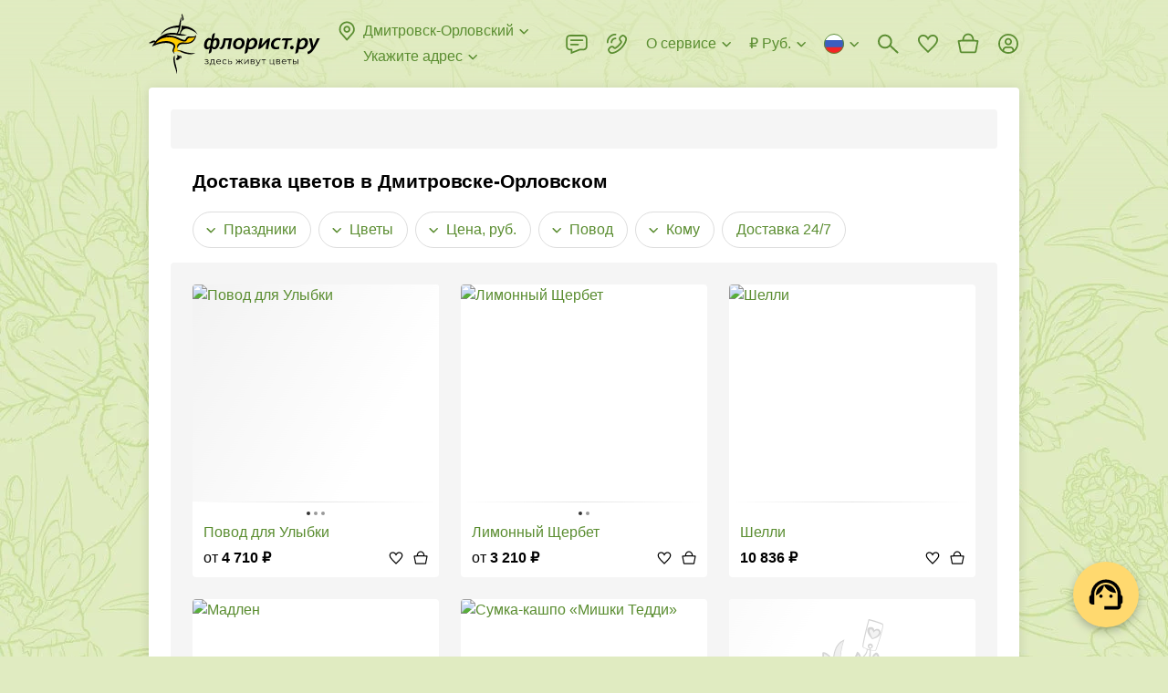

--- FILE ---
content_type: text/html; charset=utf-8
request_url: https://www.florist.ru/dmitrovsk
body_size: 103260
content:
<!doctype html>
        <html lang="ru" translate="no" >
        <head itemscope itemtype="http://schema.org/WPHeader">
            <meta http-equiv="X-UA-Compatible" content="IE=edge" /><meta charSet="utf-8" /><meta name="viewport" content="width=device-width, initial-scale=1"><title data-rh="true" itemprop="headline">Доставка цветов в Дмитровске-Орловском на дом или в офис | Заказать цветы с доставкой курьером, купить букет - ФЛОРИСТ.РУ</title><meta data-rh="true" name="theme-color" content="#CF8B54"/><meta data-rh="true" name="apple-mobile-web-app-title" content="Флорист.ру"/><meta data-rh="true" name="application-name" content="Florist.ru"/><meta data-rh="true" name="mobile-web-app-capable" content="yes"/><meta data-rh="true" name="msapplication-TileColor" content="#00a300"/><meta data-rh="true" name="msapplication-TileImage" content="/144x144.png"/><meta data-rh="true" name="description" itemprop="description" content="ЦВЕТЫ в Дмитровске-Орловском ❤ – сервис ДОСТАВКИ ЦВЕТОВ ФЛОРИСТ.РУ. Вежливые курьеры. Свежие цветы. ⭐ Гарантия качества. Букет точно как на фото. Быстрая доставка в Дмитровске-Орловском"/><meta data-rh="true" property="og:title" content="Флорист.ру"/><meta data-rh="true" property="og:type" content="website"/><meta data-rh="true" property="og:url" content="/dmitrovsk"/><meta data-rh="true" property="og:image" content="/1200x1200.jpg"/><meta data-rh="true" property="og:site_name" content="Florist.ru"/><meta data-rh="true" property="og:description" content="ЦВЕТЫ в Дмитровске-Орловском ❤ – сервис ДОСТАВКИ ЦВЕТОВ ФЛОРИСТ.РУ. Вежливые курьеры. Свежие цветы. ⭐ Гарантия качества. Букет точно как на фото. Быстрая доставка в Дмитровске-Орловском"/><meta data-rh="true" name="twitter:card" content="summary"/><meta data-rh="true" name="twitter:site" content="@florist_ru"/><meta data-rh="true" name="robots" content="index, follow"/><link data-rh="true" rel="preconnect" href="https://cdn.florist.ru"/><link data-rh="true" rel="preconnect" href="https://www.googletagmanager.com"/><link data-rh="true" rel="preconnect" href="https://mc.yandex.ru"/><link data-rh="true" rel="apple-touch-icon-precomposed" sizes="57x57" href="/57x57.png"/><link data-rh="true" rel="apple-touch-icon-precomposed" sizes="114x114" href="/114x114.png"/><link data-rh="true" rel="apple-touch-icon-precomposed" sizes="72x72" href="/72x72.png"/><link data-rh="true" rel="apple-touch-icon-precomposed" sizes="144x144" href="/144x144.png"/><link data-rh="true" rel="apple-touch-icon-precomposed" sizes="120x120" href="/120x120.png"/><link data-rh="true" rel="apple-touch-icon-precomposed" sizes="152x152" href="/152x152.png"/><link data-rh="true" rel="icon" type="image/x-icon" href="/favicon.ico" sizes="16x16"/><link data-rh="true" rel="icon" type="image/png" href="/32x32.png" sizes="32x32"/><link data-rh="true" rel="alternate" href="https://www.florist.ru/dmitrovsk" hrefLang="ru"/><link data-rh="true" rel="alternate" href="https://www.florist.ru/en/dmitrovsk" hrefLang="en"/><link data-rh="true" rel="alternate" href="https://www.florist.ru/kk/dmitrovsk" hrefLang="kk"/><link data-rh="true" rel="canonical" href="https://www.florist.ru/dmitrovsk"/><link data-rh="true" rel="preload" href="https://cdn2.florist.ru/f/get/content/bouquet-list/d7/c5/_a7e120f4326a3aa78191938e149c/180x180/632988da608ec.jpg?quality=90&amp;fmt=avif,webp" imageSrcSet="https://cdn2.florist.ru/f/get/content/bouquet-list/d7/c5/_a7e120f4326a3aa78191938e149c/180x180/632988da608ec.jpg?quality=90&amp;fmt=avif,webp, https://cdn2.florist.ru/f/get/content/bouquet-list/d7/c5/_a7e120f4326a3aa78191938e149c/360x360/632988da608ec.jpg?quality=90&amp;fmt=avif,webp 2x" as="image" media="(max-width: 991px)" type="image/webp" fetchPriority="high"/><link data-rh="true" rel="preload" href="https://cdn2.florist.ru/f/get/content/bouquet-list/d7/c5/_a7e120f4326a3aa78191938e149c/270x270/632988da608ec.jpg?quality=90&amp;fmt=avif,webp" as="image" media="(min-width: 992px)" type="image/webp" fetchPriority="high"/><link data-chunk="client" rel="preload" as="script" href="/static/js/client.8def297f.js.br"><link data-chunk="product" rel="preload" as="script" href="/static/js/product.5abecf5b.chunk.js.br"><style>.UrSU9fUF{position:fixed;left:0;top:0;right:0;z-index:1000;bottom:-40px;padding-bottom:40px;visibility:hidden;opacity:0}._3PjIt-dd{visibility:visible;opacity:1}._3PjIt-dd ._3mwYspNr{visibility:visible;opacity:1}._3mwYspNr{overflow-y:scroll;display:-webkit-flex;display:-moz-box;display:flex;-webkit-align-items:flex-start;-moz-box-align:start;align-items:flex-start;height:100vh;padding:30px 60px;background:rgba(0,0,0,.7);visibility:hidden;opacity:0}.fgVfrkoO{background:0 0}.zZOw3-XD{-webkit-transition:visibility .3s ease,opacity .3s ease;-moz-transition:visibility .3s ease,opacity .3s ease;transition:visibility .3s ease,opacity .3s ease}@media(max-width:991px){.zZOw3-XD{-webkit-transition:none;-moz-transition:none;transition:none}}@media(max-width:991px){._3mwYspNr{padding:52px 16px}}._3Lh_Kq4t{position:relative;z-index:10;width:100%;max-width:407px;padding:24px 24px;margin:auto;background-color:#fff;-webkit-box-shadow:0 2px 8px rgba(0,0,0,.2);box-shadow:0 2px 8px rgba(0,0,0,.2);border-radius:8px}._2bAs1Lwk{margin:0 auto}@media(max-width:991px){._3Lh_Kq4t{padding:16px 16px}}.Ql7EnxXG{max-width:580px}@media(max-width:991px){.Ql7EnxXG{max-width:407px}}._2DwFPBgZ{max-width:500px}._2ydEyHLD{-webkit-align-self:center;align-self:center;max-width:391px}._1hdAs7iy{-webkit-align-self:center;align-self:center;max-width:375px}._25ugmq2V{-webkit-align-self:center;align-self:center}@media(max-width:991px){._25ugmq2V{-webkit-align-self:flex-end;align-self:flex-end;min-height:0;max-width:none;-webkit-box-shadow:0 -2px 10px rgba(0,0,0,.07);box-shadow:0 -2px 10px rgba(0,0,0,.07);border-radius:8px 8px 0 0}}._2GIdkMFC{max-width:600px}@media(max-width:991px){._2GIdkMFC{max-width:407px}}.gMCb9N6J{max-width:600px}._2oWe3L-Q{max-width:600px}@media(max-width:991px){._2oWe3L-Q{max-width:100%}}._2oWe3L-Q iframe{width:100%;height:600px}.Ge8oetmG{max-width:424px}@media(max-width:991px){.Ge8oetmG{max-width:392px}}._38FVPKRq{max-width:800px;max-width:-webkit-calc(100vh - 30px * 2);max-width:-moz-calc(100vh - 30px * 2);max-width:calc(100vh - 30px * 2)}@media(max-width:991px){._38FVPKRq{max-width:-webkit-calc(100vh - 52px * 2);max-width:-moz-calc(100vh - 52px * 2);max-width:calc(100vh - 52px * 2)}}._1RmQqpbZ{max-width:738px}.Dsx2aVmj{max-width:960px}._3WFkLyhj{position:absolute;right:-36px;top:0;z-index:10;cursor:pointer;padding:12px;margin:-12px}@media(max-width:991px){._3WFkLyhj{right:0;top:-36px;padding:8px;margin:-8px}}._9bAWtHKt{width:24px;height:24px;fill:#ddd}._3WFkLyhj:hover ._9bAWtHKt{fill:#fff}.e1830xS-{display:block;font-size:20px;line-height:24px;font-weight:700;margin:0 40px 24px 0}._2BbSdjGU{font-size:0;margin:0 -8px}._1Xjo52uf{display:inline-block;width:50%;padding:0 8px}:export{desktopModalMargin:30px 60px;mobileModalMargin:52px 16px;desktopModalPadding:24px 24px;mobileModalPadding:16px 16px}html{height:100%}html *{max-height:1000000px;vertical-align:top;-webkit-box-sizing:border-box;-moz-box-sizing:border-box;box-sizing:border-box}html :after,html :before{vertical-align:top;-webkit-box-sizing:border-box;-moz-box-sizing:border-box;box-sizing:border-box}body{overflow-y:scroll;position:relative;min-width:320px;width:100%;height:100%;color:#000;font-size:16px;line-height:24px;font-family:"Trebuchet MS","Helvetica Neue",sans-serif;padding:0;margin:0;background-color:#e0ebc1;background-image:url(/static/media/background.b3ee91f6.webp);background-repeat:repeat;background-position:0 0}@media(max-width:991px){body{background:#fff}}#root{display:-webkit-flex;display:-moz-box;display:flex;-webkit-flex-direction:column;-moz-box-orient:vertical;-moz-box-direction:normal;flex-direction:column}p{font-size:16px;line-height:24px;text-indent:0;padding:0;margin:0 0 22px}table{margin:0 0 1.5em;border-collapse:collapse}table td{padding:0}:focus{outline:0}img{padding:0;margin:0;border:0}form{margin:0}h1,h2,h3,h4,h5,h6{padding:0;margin:0}ul{margin:0 0 10px 20px;padding:0}ul li{padding:0;list-style:none}ol{margin:0 0 10px 20px;padding:0}ol li{padding:0 0 0 16px}input,select,textarea{color:#000;font-size:16px;font-family:"Trebuchet MS","Helvetica Neue",sans-serif;padding:0;margin:0;background:0 0;border:0}::-webkit-input-placeholder{color:#828282}::-moz-placeholder{color:#828282}:-ms-input-placeholder{color:#828282}::-ms-input-placeholder{color:#828282}::placeholder{color:#828282}textarea{overflow:auto}button{color:#000;font-family:"Trebuchet MS","Helvetica Neue",sans-serif;padding:0;margin:0;background:0 0;border:0}button:disabled{cursor:default}.link,a{color:#5a8d30;text-decoration:none;cursor:pointer}.link:hover,a:hover{color:#ffac21;text-decoration:none}a.link-as-text,a[href^="tel:"]:not(.link-underline,.link){color:#000;text-decoration:none}a.link-as-text:hover,a[href^="tel:"]:not(.link-underline,.link):hover{color:#000;text-decoration:none}a[href^="tel:"]{white-space:nowrap}.img-contain,.img-cover{position:absolute;left:0;top:0;width:100%;height:100%}.img-cover{-o-object-fit:cover;object-fit:cover}.img-contain{-o-object-fit:contain;object-fit:contain}.title{display:block;font-size:21px;line-height:24px;font-weight:700;margin-bottom:21px}@media(max-width:991px){.title{margin-bottom:16px}}.title span{display:inline-block;font-size:32px;margin-top:-1px;margin-bottom:1px}@media(max-width:991px){.title span{font-size:28px;margin-top:0;margin-bottom:0}}.subtitle{display:block;font-size:18px;line-height:22px;font-weight:700;margin-bottom:20px}@media(max-width:991px){.subtitle{margin-bottom:16px}}.link-underline{overflow:hidden;position:relative;color:#5a8d30;font-size:16px;line-height:1.5;white-space:nowrap;text-overflow:ellipsis;cursor:pointer;-webkit-box-shadow:0 1px 0 0 rgba(90,141,48,.5);box-shadow:0 1px 0 0 rgba(90,141,48,.5)}.link-underline:hover{-webkit-box-shadow:0 1px 0 0 rgba(255,172,33,.5);box-shadow:0 1px 0 0 rgba(255,172,33,.5)}.link-underline_grey{color:#828282;-webkit-box-shadow:0 1px 0 0 rgba(130,130,130,.5);box-shadow:0 1px 0 0 rgba(130,130,130,.5)}.link-underline:hover{color:#ffac21;-webkit-box-shadow:0 1px 0 0 rgba(255,172,33,.5);box-shadow:0 1px 0 0 rgba(255,172,33,.5)}.link-underline_wrap{white-space:normal}@media(max-width:991px){body.is-locked-by-mobile-menu{overflow:hidden}body.is-locked-by-mobile-menu .__jivoMobileButton{pointer-events:none;opacity:0;visibility:hidden}}body.is-locked-by-modal{overflow:hidden;padding-right:17px}@media(max-width:991px){body.is-locked-by-modal{padding-right:0}body.is-locked-by-modal .social-fixed,body.is-locked-by-modal>jdiv{display:none}}body.is-locked-by-modal .fixed-to-right{margin-right:17px}@media(max-width:991px){body.is-locked-by-modal .fixed-to-right{margin-right:0}}body.is-locked-by-modal #modal-overlay{display:block}@media(max-width:991px){body.is-locked-by-filter .social-fixed,body.is-locked-by-filter>jdiv{display:none}}#modal-overlay{display:none}body.full-error{background:#fff}.wrapper-back{position:absolute;top:96px;bottom:51px;left:50%;width:1248px;margin-left:-624px;background-color:#fff;border-radius:4px;-webkit-box-shadow:0 2px 12px 1px rgba(0,0,0,.1);box-shadow:0 2px 12px 1px rgba(0,0,0,.1)}@media(min-width:1600px){.wrapper-back{width:1542px;margin-left:-771px}}@media(max-width:1319px){.wrapper-back{width:954px;margin-left:-477px}}@media(max-width:991px){.wrapper-back{display:none}}hr{height:22px;margin:0;border-width:0}@media(max-width:991px){.divider-inner{height:30px;margin-left:-16px;margin-right:-16px;background-color:#f5f5f5}}.btn{overflow:hidden;position:relative;display:inline-block;min-height:48px;color:#000;font-size:16px;line-height:1.5;font-weight:700;text-align:center;white-space:nowrap;cursor:pointer;padding:12px 32px;background-color:#ffd96f;border-radius:4px;-webkit-transition:background-color .1s ease,opacity .1s ease;-moz-transition:background-color .1s ease,opacity .1s ease;transition:background-color .1s ease,opacity .1s ease}.btn_wrap{white-space:normal}@media(max-width:991px){.btn{padding-left:12px;padding-right:12px}}.btn:hover,.btn_active{color:#000;background-color:#ffac21}.btn:disabled{color:rgba(0,0,0,.55);background-color:#f2f2f2;cursor:default}.btn_wide{width:100%}.btn_has_icon{padding-left:47px;padding-right:47px}.btn_light{padding:11px 31px;background-color:transparent;border:1px solid #ddd}@media(max-width:991px){.btn_light{padding-left:11px;padding-right:11px}}.btn_light:not(:disabled):hover{border-color:#828282;background-color:transparent}.btn_dark{color:#fff;background-color:#000}.btn_dark:not(:disabled):hover{color:#fff;background-color:#000;opacity:.8}.btn_sm{padding:7px 43px;min-height:initial}@media(max-width:991px){.btn_sm{padding-left:11px;padding-right:11px}}.btn_mini{min-height:40px;padding:8px 32px}@media(max-width:991px){.btn_mini{padding-left:11px;padding-right:11px}}.btn_micro{min-height:34px;line-height:20px;padding:8px 16px}.btn_icon{position:absolute;left:11px;top:50%;width:24px;height:24px;margin-top:-12px}.btn_change{min-height:40px;color:#5a8d30;font-weight:400;padding:7px 23px}@media(max-width:991px){.btn_change{padding-left:11px;padding-right:11px}}.mb-0{margin-bottom:0}.word-break{word-break:break-all}.no-wrap{white-space:nowrap}.font-weight-normal{font-weight:400}.lowercase{text-transform:lowercase}._2CK2HeZB{position:absolute;top:0;right:0;bottom:0;left:0}._3ysYa_61{background-color:#f5f5f5}._2bNCncDm{background-color:#fff}._1H2-vkHM{position:absolute;top:0;right:0;bottom:0;left:0;-webkit-animation:_2CK2HeZB 1.5s infinite ease;-moz-animation:_2CK2HeZB 1.5s infinite ease;animation:_2CK2HeZB 1.5s infinite ease}._1H2-vkHM:before{content:"";position:absolute;top:-150%;right:-150%;bottom:-150%;left:-150%;background:-webkit-gradient(linear,left top,right top,color-stop(25%,transparent),color-stop(50%,rgba(0,0,0,.05)),color-stop(75%,transparent));background:-webkit-linear-gradient(left,transparent 25%,rgba(0,0,0,.05) 50%,transparent 75%);background:-moz-linear-gradient(left,transparent 25%,rgba(0,0,0,.05) 50%,transparent 75%);background:linear-gradient(to right,transparent 25%,rgba(0,0,0,.05) 50%,transparent 75%);-webkit-transform:rotate(30deg);-moz-transform:rotate(30deg);-ms-transform:rotate(30deg);transform:rotate(30deg)}@-webkit-keyframes _2CK2HeZB{0%{-webkit-transform:translateX(-150%);transform:translateX(-150%)}100%{-webkit-transform:translateX(150%);transform:translateX(150%)}}@-moz-keyframes _2CK2HeZB{0%{-moz-transform:translateX(-150%);transform:translateX(-150%)}100%{-moz-transform:translateX(150%);transform:translateX(150%)}}@keyframes _2CK2HeZB{0%{-webkit-transform:translateX(-150%);-moz-transform:translateX(-150%);transform:translateX(-150%)}100%{-webkit-transform:translateX(150%);-moz-transform:translateX(150%);transform:translateX(150%)}}._1XgcWNDn{display:none}@media(max-width:991px){._1XgcWNDn{position:fixed;left:0;top:0;right:0;z-index:100;display:block;height:64px;background-color:#fff}}._1caUpeaO{display:none}@media(max-width:991px){._1caUpeaO{display:block;height:64px}}._1y6xgA-4{display:table;width:100%;z-index:120;padding:0 15px 0 90px;background:#f6f6f6 url(/static/media/background.6a58a83a.webp) repeat-x 0;background-size:auto 100%}.iDMH9y0p{position:absolute;left:5px;top:50%;width:25px;height:25px;cursor:pointer;padding:5px;margin-top:-12px}._8bjOA9ik{width:15px;height:15px;fill:#000}._1CuRxygr{overflow:hidden;position:absolute;left:38px;top:50%;width:40px;height:40px;margin-top:-20px;background-color:#fff;border-radius:10px;-webkit-box-shadow:1px 1px 5px rgba(0,0,0,.15);box-shadow:1px 1px 5px rgba(0,0,0,.15)}.PiM-Ggza{position:absolute;left:0;top:0;display:block;width:40px;height:40px;-webkit-transform:scale(.8);-moz-transform:scale(.8);-ms-transform:scale(.8);transform:scale(.8)}._4CPSmBWY{display:table-cell;height:64px;color:#000;font-size:15px;line-height:20px;letter-spacing:.02em;vertical-align:middle;padding:3px 0 1px}._37s8GMrn{display:table-cell;width:1%;vertical-align:middle;padding-left:15px}._3OgML3eR{display:block;color:#000;font-size:13px;line-height:20px;letter-spacing:.02em;text-transform:uppercase;white-space:nowrap;cursor:pointer;padding:5px 12px;margin-top:2px;background-color:#ffd96f;border-radius:4px}._3OgML3eR:hover{color:#000;text-decoration:none}._1X8OKWAg{-webkit-transform:translate(-21px);-moz-transform:translate(-21px);-ms-transform:translate(-21px);transform:translate(-21px);-webkit-animation:Y6tOiWnM 2s ease-out forwards;-moz-animation:Y6tOiWnM 2s ease-out forwards;animation:Y6tOiWnM 2s ease-out forwards}@-webkit-keyframes Y6tOiWnM{25%{-webkit-transform:translate(-21px);transform:translate(-21px)}50%{-webkit-transform:translate(9px);transform:translate(9px)}75%{-webkit-transform:translate(-3px);transform:translate(-3px)}100%{-webkit-transform:translate(0);transform:translate(0)}}@-moz-keyframes Y6tOiWnM{25%{-moz-transform:translate(-21px);transform:translate(-21px)}50%{-moz-transform:translate(9px);transform:translate(9px)}75%{-moz-transform:translate(-3px);transform:translate(-3px)}100%{-moz-transform:translate(0);transform:translate(0)}}@keyframes Y6tOiWnM{25%{-webkit-transform:translate(-21px);-moz-transform:translate(-21px);transform:translate(-21px)}50%{-webkit-transform:translate(9px);-moz-transform:translate(9px);transform:translate(9px)}75%{-webkit-transform:translate(-3px);-moz-transform:translate(-3px);transform:translate(-3px)}100%{-webkit-transform:translate(0);-moz-transform:translate(0);transform:translate(0)}}._2DsdVZQ1{display:-webkit-flex;display:-moz-box;display:flex;-webkit-align-items:center;-moz-box-align:center;align-items:center;font-size:0;color:#5a8d30;fill:#5a8d30;white-space:nowrap;cursor:pointer}._2DsdVZQ1:hover{color:#ffac21;fill:#ffac21}._2DsdVZQ1:hover ._2veqIx5w{stroke:#ffac21}._3Vy_6nka{display:inline-block;width:24px;height:24px;margin-left:-3px;margin-right:6px}._3APPs71Z{overflow:hidden;display:inline-block;max-width:-webkit-calc(100% - 27px - 16px);max-width:-moz-calc(100% - 27px - 16px);max-width:calc(100% - 27px - 16px);font-size:16px;line-height:1.5;text-overflow:ellipsis}._2veqIx5w{display:inline-block;width:16px;height:16px;fill:none;stroke:#5a8d30;margin:4px -3px 4px 3px}._2QrVy1S{position:relative;padding-top:8px}._3DTExQZT{padding-top:0}._3DTExQZT ._8oy8bOeK{display:none}.uqBAmwTu{position:relative;width:100%;font-size:16px;padding:14px 15px;background-color:#fff;border:1px solid #d4d4d4;border-radius:4px}._2HR5g0O0{padding-right:54px}._1sEEviq9{padding-left:43px}._1IN1ksHK{padding-right:40px}._3XxM1LkQ:not(._3LmlFHJb),.uqBAmwTu:focus:not(._3LmlFHJb){border-color:#000}._3XxM1LkQ:not(._3LmlFHJb),.uqBAmwTu:focus:not(._3LmlFHJb){border-color:#000}._3XxM1LkQ+._1ArxTEKa,.uqBAmwTu:focus+._1ArxTEKa{fill:#000}._3LmlFHJb{border-color:#e3352a}._1iDN3Oow{color:#828282;background-color:#fafafa;border-color:#d4d4d4}._3tIgRYWS{position:absolute;top:50%;-webkit-transition:fill .1s ease;-moz-transition:fill .1s ease;transition:fill .1s ease}._1ArxTEKa{left:0;width:24px;height:24px;fill:#d4d4d4;margin:-13px 12px -11px}._7fuOsOiM{width:16px;height:16px;right:50%;fill:#828282;margin:-9px -6px -7px}._7fuOsOiM:hover{fill:#000}._3WlsgT4d{position:absolute;right:0;top:0;z-index:5;width:40px;height:100%;cursor:pointer}textarea.uqBAmwTu{min-height:68px;resize:vertical}._8oy8bOeK{position:relative;display:block}._1o84BKy2{overflow:hidden;position:absolute;left:0;top:15px;z-index:1;display:block;color:#828282;font-size:16px;line-height:20px;white-space:nowrap;text-overflow:ellipsis;margin:0 16px;pointer-events:none}.pGj9qSYz{white-space:normal}._3xozbPyM{position:absolute;right:0;top:0;z-index:10;width:55px;height:100%;fill:#828282;cursor:pointer;-webkit-transition:fill .1s ease;-moz-transition:fill .1s ease;transition:fill .1s ease}._3xozbPyM:hover{fill:#000}._2cS2Segu{position:absolute;left:50%;top:50%;width:24px;height:24px;margin:-13px 0 0 -13px}._3Xv-0BH4,._8oy8bOeK .uqBAmwTu:focus+._1o84BKy2{top:-7px;font-size:12px;line-height:16px;padding:0 6px;margin:0 10px;background-color:#fff;border-radius:3px}._3LmlFHJb+._1o84BKy2{color:#e3352a}.qmbVygMp{display:block;color:#e3352a;font-size:12px;line-height:16px;margin:4px 16px 0}.MUtFSO78{margin-left:36px;margin-right:0}._4U_dPHMz{position:relative;display:-webkit-flex;display:-moz-box;display:flex;-webkit-justify-content:center;-moz-box-pack:center;justify-content:center;-webkit-align-items:center;-moz-box-align:center;align-items:center;min-height:24px}._2V70KP-x::-webkit-file-upload-button{display:none}._2fta1S1e{display:none}._2fta1S1e:checked+._2Z15FFUE{display:none}._2fta1S1e:checked+._2Z15FFUE+._2Co4dbkU{display:block}._2fta1S1e:checked+.UEyKs_9O:before{border-color:#5a8d30}._2fta1S1e:checked+.UEyKs_9O:after{content:"";background-color:#5a8d30}._1zXA0QMS{position:relative;display:inline-block;padding-left:36px;-webkit-user-select:none;-moz-user-select:none;-ms-user-select:none;user-select:none;cursor:pointer}._2q80G9EV{color:#828282}._2q80G9EV ._2Co4dbkU{fill:#d4d4d4}._1NeZY3vp{display:inline-block;font-size:16px;line-height:1.5}._1-8hbj-L{position:absolute;left:0;top:0;width:24px;height:24px}._2Z15FFUE{fill:#d4d4d4}._2Co4dbkU{display:none;fill:#5a8d30}.UEyKs_9O:after,.UEyKs_9O:before{position:absolute;left:50%;top:50%;border-radius:50%}.UEyKs_9O:before{content:"";width:20px;height:20px;margin:-10px 0 0 -10px;border:2px solid #d4d4d4}.UEyKs_9O:after{width:10px;height:10px;margin:-5px 0 0 -5px;background-color:#d4d4d4}.RJr_5MXe{position:relative;overflow:hidden;display:inline-block}._3-DS9J8W{display:none}._3-DS9J8W:checked+.u7NFaboN{background-color:#5a8d30}._3-DS9J8W:checked+.u7NFaboN:before{-webkit-transform:translateX(16px);-moz-transform:translateX(16px);-ms-transform:translateX(16px);transform:translateX(16px)}.u7NFaboN{position:relative;display:block;width:36px;height:20px;cursor:pointer;background-color:#d4d4d4;border-radius:10px;-webkit-transition:background-color .2s ease;-moz-transition:background-color .2s ease;transition:background-color .2s ease}.u7NFaboN:before{content:"";position:absolute;left:2px;top:50%;width:16px;height:16px;margin-top:-8px;background-color:#fff;border-radius:50%;-webkit-transition:-webkit-transform .2s ease;transition:-webkit-transform .2s ease;-moz-transition:transform .2s ease,-moz-transform .2s ease;transition:transform .2s ease;transition:transform .2s ease,-webkit-transform .2s ease,-moz-transform .2s ease}._3FuDeR5e{display:block;color:#e3352a;font-size:12px;line-height:16px;margin:4px 0 0 36px}._1XQPLQsm{display:-webkit-flex;display:-moz-box;display:flex;font-size:0}._3M2T4lJS{-webkit-flex:1;-moz-box-flex:1;flex:1}._20Qak39-{position:relative}._5Ljgw38O{position:relative;font-size:0;border:1px solid #d4d4d4;border-radius:4px}.dZPIE86I{border-color:#000}._1-S_WHHQ{color:#828282;background-color:#fafafa;border-color:#d4d4d4}._20AMnaIv{display:-webkit-flex;display:-moz-box;display:flex}._142ZoYXD{visibility:hidden}._1LV5g-im{display:inline-block;height:28px;padding:2px 6px 2px 6px;margin:-2px 4px -2px -6px;border-radius:4px}._1LV5g-im:hover{background-color:rgba(0,0,0,.05)}._2aNDMj_0{margin:6px 0 5px}.CrGP11dH{display:inline-block;width:16px;height:16px;stroke:#000;margin:4px 4px 4px 0}.ZgTG9GjQ{display:inline-block;white-space:nowrap;cursor:pointer;padding:12px 2px 11px 15px;border-radius:4px 0 0 4px}.r_VmE6DX{display:inline-block;font-size:16px;line-height:24px;-webkit-user-select:none;-moz-user-select:none;-ms-user-select:none;user-select:none}._1QQyxTWr{display:inline-block}.R4wknGtU{-webkit-flex:1;-moz-box-flex:1;flex:1;display:inline-block;font-size:16px;padding:14px 15px 14px 2px;width:100%}._2Fmul1ND{overflow:hidden;position:absolute;left:-1px;right:-1px;top:100%;z-index:100;margin-top:8px;background-color:#fff;border-radius:4px;-webkit-box-shadow:0 2px 12px 1px rgba(0,0,0,.2);box-shadow:0 2px 12px 1px rgba(0,0,0,.2);opacity:0;visibility:hidden;-webkit-transform:scale(1,0);-moz-transform:scale(1,0);-ms-transform:scale(1,0);transform:scale(1,0);-webkit-transform-origin:50% 0;-moz-transform-origin:50% 0;-ms-transform-origin:50% 0;transform-origin:50% 0}@media(max-width:991px){._2jvlk0uL{background-color:#fff}}._1ky-ZEJ6{-webkit-transition:opacity .2s ease,visibility .2s ease,-webkit-transform .2s ease;transition:opacity .2s ease,visibility .2s ease,-webkit-transform .2s ease;-moz-transition:opacity .2s ease,visibility .2s ease,transform .2s ease,-moz-transform .2s ease;transition:opacity .2s ease,visibility .2s ease,transform .2s ease;transition:opacity .2s ease,visibility .2s ease,transform .2s ease,-webkit-transform .2s ease,-moz-transform .2s ease}@media(max-width:991px){._1ky-ZEJ6{-webkit-transition:none;-moz-transition:none;transition:none}}.wiP2yCdn{opacity:1;visibility:visible;-webkit-transform:scale(1,1);-moz-transform:scale(1,1);-ms-transform:scale(1,1);transform:scale(1,1)}.H4dUkFuh{width:100%;font-size:16px;padding:11px 44px 12px 16px;border-bottom:1px solid rgba(0,0,0,.1)}._1I63Wnel{position:absolute;right:0;top:0;width:44px;height:43px;cursor:pointer}.FtONKf5u{position:absolute;left:50%;top:50%;width:16px;height:16px;fill:#828282;margin:-9px 0 0 -8px}._1I63Wnel:hover svg{fill:#000}._3XeLE3jX{overflow-x:hidden;overflow-y:auto;max-height:240px}@media(max-width:991px){._3XeLE3jX{max-height:120px}}._2PeKkZay{display:-webkit-flex;display:-moz-box;display:flex;-webkit-justify-content:space-between;-moz-box-pack:justify;justify-content:space-between;font-size:0;cursor:pointer;padding:6px 10px}._2PeKkZay:hover{background-color:rgba(0,0,0,.05)}.D85lb2OL{display:inline-block;padding:0 6px}.IpdUcOu3{display:inline-block;font-size:13px;line-height:18px}._36JlEmU3{margin:3px 0 4px 6px}.jBNg6EUw{display:inline-block;width:16px;height:11px;background-image:url(/static/media/flags.54f6638b.png);background-repeat:no-repeat}.jBNg6EUw._3ORuA4b4{background-position:-16px 0}.jBNg6EUw._1Wew-b23{background-position:-32px 0}.jBNg6EUw._3qt7llb_{background-position:-48px 0}.jBNg6EUw.svs4ieCR{background-position:-64px 0}.jBNg6EUw._3O2IfoDR{background-position:-80px 0}.jBNg6EUw._24BGvzj2{background-position:-96px 0}.jBNg6EUw.R5qzYshu{background-position:-112px 0}.jBNg6EUw._13HMBsKr{background-position:-128px 0}.jBNg6EUw.mJ5fCd9F{background-position:-144px 0}.jBNg6EUw._1mxSpvRX{background-position:-160px 0}.jBNg6EUw.Ztn5pjp0{background-position:-176px 0}.jBNg6EUw._2YB_HTnE{background-position:-192px 0}.jBNg6EUw._2xkXP55M{background-position:-208px 0}.jBNg6EUw._3h_jx7T4{background-position:-224px 0}.jBNg6EUw._3z0sAl6o{background-position:-240px 0}.jBNg6EUw._32XJxul7{background-position:0 -11px}.jBNg6EUw._2JjYBP52{background-position:-16px -11px}.jBNg6EUw._1ve0I5Wp{background-position:-32px -11px}.jBNg6EUw._2WnfOBSD{background-position:-48px -11px}.jBNg6EUw._3n6z186C{background-position:-64px -11px}.jBNg6EUw._2we2QgAf{background-position:-80px -11px}.jBNg6EUw.oldnHDh9{background-position:-96px -11px}.jBNg6EUw._3nb6PnZD{background-position:-112px -11px}.jBNg6EUw._106xZjxK{background-position:-128px -11px}.jBNg6EUw._3YFqjJUd{background-position:-144px -11px}.jBNg6EUw._1ztZ5aqm{background-position:-160px -11px}.jBNg6EUw._1e-r4GOh{background-position:-176px -11px}.jBNg6EUw._2NEd3l87{background-position:-192px -11px}.jBNg6EUw._2rjgnTC3{background-position:-208px -11px}.jBNg6EUw._1xuNGqu8{background-position:-224px -11px}.jBNg6EUw._3nfEZMF9{background-position:-240px -11px}.jBNg6EUw.bwqzxgBW{background-position:0 -22px}.jBNg6EUw._2TYHBXPK{background-position:-16px -22px}.jBNg6EUw._3uUdLKCD{background-position:-32px -22px}.jBNg6EUw._3F6M3EkW{background-position:-48px -22px}.jBNg6EUw._2WcH-N5b{background-position:-64px -22px}.jBNg6EUw.GFF_AwZ5{background-position:-80px -22px}.jBNg6EUw._3gVctD2i{background-position:-96px -22px}.jBNg6EUw._3tJ69G5u{background-position:-112px -22px}.jBNg6EUw.eW1F-3iE{background-position:-128px -22px}.jBNg6EUw._2SkO49D_{background-position:-144px -22px}.jBNg6EUw.e1UqaltM{background-position:-160px -22px}.jBNg6EUw.Jtkl_0fS{background-position:-176px -22px}.jBNg6EUw._19X-oNOf{background-position:-192px -22px}.jBNg6EUw.lHn_jfW3{background-position:-208px -22px}.jBNg6EUw._96iFuXhh{background-position:-224px -22px}.jBNg6EUw._1IVFF7ty{background-position:-240px -22px}.jBNg6EUw._2g6DQHV1{background-position:0 -33px}.jBNg6EUw._2VKXvRAJ{background-position:-16px -33px}.jBNg6EUw._1q25ao5R{background-position:-32px -33px}.jBNg6EUw.Nm4Kgmk-{background-position:-48px -33px}.jBNg6EUw._3R3buobs{background-position:-64px -33px}.jBNg6EUw._1ibmAqdE{background-position:-80px -33px}.jBNg6EUw.tiv8Iuqt{background-position:-96px -33px}.jBNg6EUw._2fqx7K7M{background-position:-112px -33px}.jBNg6EUw.awa0LjWn{background-position:-128px -33px}.jBNg6EUw._1ZLBQZp-{background-position:-144px -33px}.jBNg6EUw._3VEm8gVQ{background-position:-160px -33px}.jBNg6EUw._3rm-iRaL{background-position:-176px -33px}.jBNg6EUw._3u5quS29{background-position:-192px -33px}.jBNg6EUw._3VmaCLT1{background-position:-208px -33px}.jBNg6EUw._1kL6c-yT{background-position:-224px -33px}.jBNg6EUw.wfpXugD8{background-position:-240px -33px}.jBNg6EUw._102VM_lS{background-position:0 -44px}.jBNg6EUw.eFV1rOoa{background-position:-16px -44px}.jBNg6EUw._29Tw9F1A{background-position:-32px -44px}.jBNg6EUw._2HOd6Sjy{background-position:-48px -44px}.jBNg6EUw._3Yh_oIzP{background-position:-64px -44px}.jBNg6EUw.UjphVRKF{background-position:-80px -44px}.jBNg6EUw._1LlaDe9s{background-position:-96px -44px}.jBNg6EUw.mY5R-nbg{background-position:-112px -44px}.jBNg6EUw._1TMjxX9U{background-position:-128px -44px}.jBNg6EUw._1YUepWre{background-position:-144px -44px}.jBNg6EUw._2ffElsMu{background-position:-160px -44px}.jBNg6EUw._1FI5jwZ9{background-position:-176px -44px}.jBNg6EUw._3NetEHxK{background-position:-192px -44px}.jBNg6EUw._2qxTwWX9{background-position:-208px -44px}.jBNg6EUw._1cht1OR2{background-position:-224px -44px}.jBNg6EUw._144s4VPt{background-position:-240px -44px}.jBNg6EUw._3qHJoMdl{background-position:0 -55px}.jBNg6EUw._3vyQzHrC{background-position:-16px -55px}.jBNg6EUw._3LcExNpI{background-position:-32px -55px}.jBNg6EUw._3VxgsClZ{background-position:-48px -55px}.jBNg6EUw._17VXSuEA{background-position:-64px -55px}.jBNg6EUw.rhqMKGZ0{background-position:-80px -55px}.jBNg6EUw._3eNl9o3D{background-position:-96px -55px}.jBNg6EUw.lXbx-UTC{background-position:-112px -55px}.jBNg6EUw._2Lfynwmj{background-position:-128px -55px}.jBNg6EUw._3qMa5EV4{background-position:-144px -55px}.jBNg6EUw._2ks8kK3i{background-position:-160px -55px}.jBNg6EUw._3Sn6bTB3{background-position:-176px -55px}.jBNg6EUw._1SEjZwSx{background-position:-192px -55px}.jBNg6EUw.qpr7kTeo{background-position:-208px -55px}.jBNg6EUw._2d3fnPPH{background-position:-224px -55px}.jBNg6EUw._3jnAwkEi{background-position:-240px -55px}.jBNg6EUw._6_e-H5eM{background-position:0 -66px}.jBNg6EUw._1sbAXGSE{background-position:-16px -66px}.jBNg6EUw.-KlX4xiv{background-position:-32px -66px}.jBNg6EUw._3CQnwyOQ{background-position:-48px -66px}.jBNg6EUw._3nSTNJHt{background-position:-64px -66px}.jBNg6EUw._20ON2c13{background-position:-80px -66px}.jBNg6EUw._31KI7k23{background-position:-96px -66px}.jBNg6EUw.it53Va_E{background-position:-112px -66px}.jBNg6EUw._389BrV6Z{background-position:-128px -66px}.jBNg6EUw.drbBh4Mr{background-position:-144px -66px}.jBNg6EUw._2fRmD2YY{background-position:-160px -66px}.jBNg6EUw._2h8HA-ml{background-position:-176px -66px}.jBNg6EUw._2BKJTzgC{background-position:-192px -66px}.jBNg6EUw._3c0OIyIM{background-position:-192px -66px}.jBNg6EUw._18aCWrCT{background-position:-208px -66px}.jBNg6EUw._3OR_0pEF{background-position:-224px -66px}.jBNg6EUw._3d38bTKW{background-position:-240px -66px}.jBNg6EUw.e9Lvyzjs{background-position:0 -77px}.jBNg6EUw._3SpL7S6d{background-position:-16px -77px}.jBNg6EUw._3mKtu7zY{background-position:-32px -77px}.jBNg6EUw._3w9UJmiP{background-position:-48px -77px}.jBNg6EUw._13Miy0dh{background-position:-64px -77px}.jBNg6EUw._2EB4XgvQ{background-position:-80px -77px}.jBNg6EUw.fmhNB1Ax{background-position:-96px -77px}.jBNg6EUw._32WMLCEX{background-position:-112px -77px}.jBNg6EUw._1pUSCbxL{background-position:-128px -77px}.jBNg6EUw._1MNGbWTt{background-position:-144px -77px}.jBNg6EUw._1V7vH1jG{background-position:-160px -77px}.jBNg6EUw._27nAiAo0{background-position:-176px -77px}.jBNg6EUw._3tVCdWzk{background-position:-192px -77px}.jBNg6EUw.nGa6Ch7O{background-position:-208px -77px}.jBNg6EUw._2vROPNus{background-position:-224px -77px}.jBNg6EUw.vJlV77pG{background-position:-240px -77px}.jBNg6EUw._2QfzBogn{background-position:0 -88px}.jBNg6EUw._1YtozYza{background-position:-16px -88px}.jBNg6EUw.pIMGJmKT{background-position:-32px -88px}.jBNg6EUw.DvL5x7m_{background-position:-48px -88px}.jBNg6EUw._2WztU2FG{background-position:-64px -88px}.jBNg6EUw._21qtJdwm{background-position:-80px -88px}.jBNg6EUw._2fdkZjQh{background-position:-96px -88px}.jBNg6EUw._2t5pE_xQ{background-position:-112px -88px}.jBNg6EUw._2y_GTmUK{background-position:-128px -88px}.jBNg6EUw._1EjKOrXQ{background-position:-144px -88px}.jBNg6EUw._2_pHW_6_{background-position:-160px -88px}.jBNg6EUw._3QXFm4M_{background-position:-176px -88px}.jBNg6EUw._3Q7ybgF7{background-position:-192px -88px}.jBNg6EUw._8QFMHhvf{background-position:-208px -88px}.jBNg6EUw._2f4qzP0W{background-position:-224px -88px}.jBNg6EUw._1KFqvkH_{background-position:-240px -88px}.jBNg6EUw._1BWt18ts{background-position:0 -99px}.jBNg6EUw.tEpN3qEK{background-position:-16px -99px}.jBNg6EUw._3x9oyNmo{background-position:-32px -99px}.jBNg6EUw._1mb1fSrr{background-position:-48px -99px}.jBNg6EUw._29uDOimn{background-position:-64px -99px}.jBNg6EUw._2sUPD0jD{background-position:-80px -99px}.jBNg6EUw.dUQlUbU3{background-position:-96px -99px}.jBNg6EUw._3MmLhupU{background-position:-112px -99px}.jBNg6EUw._2KyPpJCQ{background-position:-128px -99px}.jBNg6EUw._14iXqZ9h{background-position:-144px -99px}.jBNg6EUw.tYaWjAys{background-position:-160px -99px}.jBNg6EUw._3hMZsf7j{background-position:-176px -99px}.jBNg6EUw._1WeE-qQD{background-position:-192px -99px}.jBNg6EUw._29RP4CkT{background-position:-208px -99px}.jBNg6EUw.Ir4RO9Ld{background-position:-224px -99px}.jBNg6EUw.voKEnynw{background-position:-240px -99px}.jBNg6EUw._1hmL57kL{background-position:0 -110px}.jBNg6EUw.P4_JIWZx{background-position:-16px -110px}.jBNg6EUw._3OAaybuM{background-position:-32px -110px}.jBNg6EUw._3NxkOpUg{background-position:-48px -110px}.jBNg6EUw.pueJ8Ipx{background-position:-64px -110px}.jBNg6EUw._1LhDExeE{background-position:-80px -110px}.jBNg6EUw.ZE9QzJe1{background-position:-96px -110px}.jBNg6EUw._1qBnbw75{background-position:-112px -110px}.jBNg6EUw._1I_YkSk1{background-position:-128px -110px}.jBNg6EUw._3XySmLOW{background-position:-144px -110px}.jBNg6EUw._3cXN5MUT{background-position:-160px -110px}.jBNg6EUw._2fbfokU4{background-position:-176px -110px}.jBNg6EUw.GnNrAAZA{background-position:-192px -110px}.jBNg6EUw._1AQ1l8Fn{background-position:-208px -110px}.jBNg6EUw._269hdGEk{background-position:-224px -110px}.jBNg6EUw._1gAWhEJC{background-position:-240px -110px}.jBNg6EUw.bP6LSlfo{background-position:0 -121px}.jBNg6EUw._3bpmWAmi{background-position:-16px -121px}.jBNg6EUw._2xIQTmz7{background-position:-32px -121px}.jBNg6EUw._2YmfTUUg{background-position:-48px -121px}.jBNg6EUw._30_wxL8Z{background-position:-64px -121px}.jBNg6EUw._3cPeuHmV{background-position:-80px -121px}.jBNg6EUw.srUDV9TA{background-position:-96px -121px}.jBNg6EUw._3OSpSQic{background-position:-112px -121px}.jBNg6EUw._2lY1C0cM{background-position:-128px -121px}.jBNg6EUw._2VGBjzS-{background-position:-144px -121px}.jBNg6EUw.dg6CyN2e{background-position:-160px -121px}.jBNg6EUw._2qd74OiR{background-position:-176px -121px}.jBNg6EUw._3QB6U9lK{background-position:-192px -121px}.jBNg6EUw._3dtnm8tg{background-position:-208px -121px}.jBNg6EUw._2J-kT_wd{background-position:-224px -121px}.jBNg6EUw._1vxBE_bA{background-position:-240px -121px}.jBNg6EUw._3dMN464O{background-position:0 -132px}.jBNg6EUw.NnpRwRRH{background-position:-16px -132px}.jBNg6EUw._3k2EO4jr{background-position:-32px -132px}.jBNg6EUw.bLIr-JXA{background-position:-48px -132px}.jBNg6EUw._397HFY-s{background-position:-64px -132px}.jBNg6EUw._1phBk9lO{background-position:-80px -132px}.jBNg6EUw.CPEK2jYk{background-position:-96px -132px}.jBNg6EUw._1g0b-vRE{background-position:-112px -132px}.jBNg6EUw._1r1M7VKR{background-position:-128px -132px}.jBNg6EUw._1BEdDwFI{background-position:-144px -132px}.jBNg6EUw.J0Ymh5ZM{background-position:-160px -132px}.jBNg6EUw._3EnuDw5z{background-position:-176px -132px}.jBNg6EUw.p2K0yRxo{background-position:-192px -132px}.jBNg6EUw._6WK7aXMP{background-position:-208px -132px}.jBNg6EUw.k6fNj4ku{background-position:-224px -132px}.jBNg6EUw._2uNCMNbq{background-position:-240px -132px}.jBNg6EUw._1w4L3b-I{background-position:0 -143px}.jBNg6EUw._2EZ6qaNY{background-position:-16px -143px}.jBNg6EUw.BDJKtwSt{background-position:-32px -143px}.jBNg6EUw._374T1feW{background-position:-48px -143px}.jBNg6EUw._229jFq2m{background-position:-64px -143px}.jBNg6EUw.uhvNmG6w{background-position:-80px -143px}.jBNg6EUw._1ursFVSf{background-position:-96px -143px}.jBNg6EUw._1O2GmaJD{background-position:-112px -143px}.jBNg6EUw._18aJrcwm{background-position:-128px -143px}.jBNg6EUw._2QAJOEjm{background-position:-144px -143px}.jBNg6EUw.WbD3hPaa{background-position:-160px -143px}.jBNg6EUw.s_Kvx8z8{background-position:-176px -143px}.jBNg6EUw._1oVCiBd0{background-position:-192px -143px}.jBNg6EUw._1C6Ee60d{background-position:-208px -143px}.jBNg6EUw._3nEG5KBK{background-position:-224px -143px}.jBNg6EUw._1X4wJz4O{background-position:-240px -143px}.jBNg6EUw._2udqeEnp{background-position:0 -154px}.jBNg6EUw._1hO6HM0e,.jBNg6EUw._3Tb2QEH1{background-position:-16px -154px}.jBNg6EUw._2NcSBRGY{background-position:-32px -154px}.jBNg6EUw._1hw6Mug3{background-position:-48px -154px}.jBNg6EUw._2HbVOKGE{background-position:-64px -154px}.jBNg6EUw._2kb2kjJb{background-position:-80px -154px}.jBNg6EUw.vh2mkVNf{background-position:-96px -154px}.jBNg6EUw.NfhUdShP{background-position:-112px -154px}.jBNg6EUw._2C10Ji7B{background-position:-128px -154px}.jBNg6EUw._1i5UW9no{background-position:-144px -154px}.jBNg6EUw._1Ck2wc5h{background-position:-160px -154px}.jBNg6EUw._2dFDQPzF{background-position:-176px -154px}.jBNg6EUw._3Zx8uiIe{background-position:-192px -154px}.jBNg6EUw.ESNRgvva{background-position:-208px -154px}.jBNg6EUw._2h1kY1NH{background-position:-224px -154px}.jBNg6EUw._2YY-tyz4{background-position:-240px -154px}.jBNg6EUw._2oSHs5qk{background-position:0 -165px}.jBNg6EUw.jHxrSZIG{background-position:-16px -165px}.jBNg6EUw._1jmSMtDP{background-position:-32px -165px}.jBNg6EUw._2obyrgUY{background-position:-48px -165px}.jBNg6EUw._1mjDtY6y{background-position:-64px -165px}.jBNg6EUw._3X5zlCYs{background-position:-80px -165px}.jBNg6EUw._1Lpd4fty{background-position:-96px -165px}.jBNg6EUw._3Pm-407p{background-position:-112px -165px}.jBNg6EUw._28JjLWxx{background-position:-128px -165px}.jBNg6EUw.JgWCkQMj{background-position:-144px -165px}.jBNg6EUw._337r0WUy{background-position:-160px -165px}.jBNg6EUw._1C1A7xfH{background-position:-176px -165px}._2NXlDte5{position:absolute;right:0;top:0;z-index:11;margin:8px}.ony5TA-f{overflow:hidden;position:relative;display:-webkit-flex;display:-moz-box;display:flex;-webkit-flex-direction:column;-moz-box-orient:vertical;-moz-box-direction:normal;flex-direction:column;width:100%;font-size:16px;line-height:1.5;padding-bottom:9px;background-color:#fff;border-radius:4px}@media(max-width:991px){.ony5TA-f{-webkit-box-shadow:0 2px 12px 1px rgba(0,0,0,.2);box-shadow:0 2px 12px 1px rgba(0,0,0,.2)}}@media(min-width:992px){._28gsUeA5{-webkit-transition:-webkit-box-shadow .3s ease;transition:-webkit-box-shadow .3s ease;-moz-transition:box-shadow .3s ease;transition:box-shadow .3s ease;transition:box-shadow .3s ease,-webkit-box-shadow .3s ease}}@media(min-width:992px){._28gsUeA5:hover{-webkit-box-shadow:0 4px 24px 2px rgba(0,0,0,.1);box-shadow:0 4px 24px 2px rgba(0,0,0,.1)}}._3_gf3f0b{display:block;width:100%}@media(max-width:991px){._3_gf3f0b{color:#000}._3_gf3f0b:hover{color:#000}}._3AjAQ59h{position:relative;padding-top:88%}._3urszxSP{overflow:hidden}@media(max-width:991px){._3AjAQ59h{padding-top:0}}._1e3AG9c9{font-size:0;padding-top:88%}._1ICZ_WGW{position:absolute;left:0;top:0;right:0;bottom:0}@media(max-width:991px){._1ICZ_WGW{position:static;display:inline-block;font-size:0;min-width:100%;white-space:nowrap}}@media(max-width:991px){._3gUiExGz{-webkit-transition:all .2s ease;-moz-transition:all .2s ease;transition:all .2s ease}}.zuLA5cUR{position:absolute;left:0;top:0;right:0;bottom:0}._3vyt3kay{opacity:0;-webkit-transition:opacity .3s ease;-moz-transition:opacity .3s ease;transition:opacity .3s ease}._2_eZedlE{opacity:1}@media(max-width:991px){.zuLA5cUR{position:relative;display:inline-block;width:100%;opacity:0;margin-left:-100%;-webkit-transition:none;-moz-transition:none;transition:none}}@media(max-width:991px){.zuLA5cUR:first-child{z-index:5;margin-left:0;opacity:1}}@media(max-width:991px){._6c3IBhVL{margin-left:0;opacity:1}}@media(max-width:991px){.IgXfdESb{-webkit-transform-origin:0 50%;-moz-transform-origin:0 50%;-ms-transform-origin:0 50%;transform-origin:0 50%}}@media(max-width:991px){._3ynGvycv{-webkit-transform-origin:100% 50%;-moz-transform-origin:100% 50%;-ms-transform-origin:100% 50%;transform-origin:100% 50%}}._1I-L3CPN{width:100%}@media(max-width:991px){._1I-L3CPN{max-width:200px;margin:0 auto}}._3Eluqiay{overflow:hidden;position:relative;padding-top:88%}.AscYVkVH{position:absolute;top:0;right:0;left:0}._3tUnKQc5{bottom:0}.tKwv3utX{width:100%;height:100%;opacity:0;-o-object-fit:cover;object-fit:cover}._1_euqDtJ{-webkit-transition:opacity .3s ease;-moz-transition:opacity .3s ease;transition:opacity .3s ease}._3kafBPGj{opacity:1}._2TOzxDt7{position:relative;display:block;z-index:10;padding:12px 12px 4px;background-color:#fff}@media(max-width:991px){._2TOzxDt7{padding-top:11px;padding-bottom:3px}}._2S4u3d6d{padding-top:22px}@media(max-width:991px){._2S4u3d6d{padding-top:20px}}._2TOzxDt7:before{content:"";position:absolute;left:0;top:0;right:0;height:1px;background:-webkit-gradient(linear,left top,right top,from(white),color-stop(50%,#e5e5e5),to(white));background:-webkit-linear-gradient(left,#fff 0,#e5e5e5 50%,#fff 100%);background:-moz-linear-gradient(left,#fff 0,#e5e5e5 50%,#fff 100%);background:linear-gradient(90deg,#fff 0,#e5e5e5 50%,#fff 100%)}._2TtpI2OX:before{background:-webkit-gradient(linear,left top,right top,from(white),color-stop(50%,#cbcbcb),to(white));background:-webkit-linear-gradient(left,#fff 0,#cbcbcb 50%,#fff 100%);background:-moz-linear-gradient(left,#fff 0,#cbcbcb 50%,#fff 100%);background:linear-gradient(90deg,#fff 0,#cbcbcb 50%,#fff 100%)}@media(max-width:991px){._2TtpI2OX{line-height:16px}}._138TOWQq{position:absolute;right:0;bottom:0;margin-right:26px}@media(max-width:991px){._138TOWQq{margin-right:0}}.w9tsNRPD{position:absolute;right:0;bottom:0;z-index:5;width:34px;height:40px;fill:#000;font-size:0;cursor:pointer;padding:11px 12px 13px 6px}@media(max-width:991px){.w9tsNRPD{display:none}}.w9tsNRPD:hover{fill:#ffac21}.ZjbXDUr6{width:16px;height:16px}._1LOThEir{display:none;white-space:nowrap}._14TvSDmD{position:absolute;bottom:100%;left:12px;line-height:16px}._3JY3BA25{display:block}._3JY3BA25:first-letter{text-transform:uppercase}._2LImwTb0{overflow:hidden;text-overflow:ellipsis;white-space:nowrap}@media(max-width:991px){._3JY3BA25{min-height:16px;font-size:12px;line-height:16px}}._1KvrG3Aq{font-weight:700;padding-left:12px;margin-top:auto;margin-right:42px}@media(max-width:991px){._1KvrG3Aq{display:-webkit-flex;display:-moz-box;display:flex;-webkit-flex-direction:column;-moz-box-orient:vertical;-moz-box-direction:normal;flex-direction:column}}@media(max-width:991px){._3kBD7BUG{-webkit-order:2;-moz-box-ordinal-group:3;order:2;display:block}}._3fSA3j6j{color:#828282}._15f3cTe3{position:relative;display:inline-block;color:#000;font-size:12px;text-decoration:line-through;margin:4px 0 -4px 2px;opacity:.5}@media(max-width:991px){._15f3cTe3{-webkit-order:1;-moz-box-ordinal-group:2;order:1;display:block;line-height:16px;margin:0 0 -4px}}._15f3cTe3 .font-weight-normal{display:none}@media(max-width:991px){._15f3cTe3 .font-weight-normal{display:inline}}._1nUUMZv3{-webkit-box-shadow:0 2px 12px 1px rgba(0,0,0,.2);box-shadow:0 2px 12px 1px rgba(0,0,0,.2)}@media(max-width:991px){._1nUUMZv3{padding-bottom:0;border-radius:0;-webkit-box-shadow:none;box-shadow:none}._1nUUMZv3 ._3AjAQ59h:after{display:none}._1nUUMZv3 ._2TOzxDt7{padding:8px 0 2px;margin-top:0}._1nUUMZv3 ._2TOzxDt7:before{display:none}._1nUUMZv3 ._1KvrG3Aq{padding:0}._1nUUMZv3 ._138TOWQq{margin:-9px -12px}}@-webkit-keyframes _2tF5j2Jr{0%{-webkit-transform:translateX(-150%);transform:translateX(-150%)}100%{-webkit-transform:translateX(150%);transform:translateX(150%)}}@-moz-keyframes _2tF5j2Jr{0%{-moz-transform:translateX(-150%);transform:translateX(-150%)}100%{-moz-transform:translateX(150%);transform:translateX(150%)}}@keyframes _2tF5j2Jr{0%{-webkit-transform:translateX(-150%);-moz-transform:translateX(-150%);transform:translateX(-150%)}100%{-webkit-transform:translateX(150%);-moz-transform:translateX(150%);transform:translateX(150%)}}.TqcTDj-Q{display:inline-block;width:100%;height:20px;margin:2px 0;background-color:rgba(0,0,0,.1);border-radius:4px}._30GkIhPC{width:50%}._39386Gx9{width:100%}@media(max-width:991px){._1kYPQI-t{height:14px;margin:0 0 2px}}._2zV8n68T{padding:0 12px}.wfOeOu6_{position:absolute;top:0;right:0;bottom:0;left:0;z-index:10}@media(max-width:991px){.wfOeOu6_{display:none}}._3dKzZjEK{position:absolute;top:0;height:100%}.PCtF9qqP{overflow:hidden;position:relative;width:100%;padding-top:88%}.PCtF9qqP img{position:absolute;left:0;top:0;width:100%;height:auto}._1beM65us{position:absolute;left:50%;top:100%;font-size:0;z-index:20;margin-top:9px;-webkit-transform:translateX(-50%);-moz-transform:translateX(-50%);-ms-transform:translateX(-50%);transform:translateX(-50%)}@media(max-width:991px){._1UXlv8s5{display:none}}@media(max-width:991px){._1beM65us{margin-top:7px}}._1VckTJon{position:relative;display:inline-block;width:8px;height:8px}._1VckTJon:after{content:"";position:absolute;left:50%;top:50%;width:4px;height:4px;margin:-2px 0 0 -2px;background-color:rgba(0,0,0,.8);border-radius:8px;opacity:.5}._20ft33mT:after{opacity:1}.bb4MS8fG{position:relative;margin:-24px 0;padding:24px 0;max-height:-webkit-calc(100vh - 30px * 2);max-height:-moz-calc(100vh - 30px * 2);max-height:calc(100vh - 30px * 2)}@media(max-width:991px){.bb4MS8fG{margin:-16px 0;padding:16px 0;max-height:-webkit-calc(100vh - 52px * 2);max-height:-moz-calc(100vh - 52px * 2);max-height:calc(100vh - 52px * 2)}}@media screen and (max-height:320px){.bb4MS8fG{max-height:none}}._1bauQvmT{display:block;font-size:16px;line-height:1.5;text-align:center;padding:24px 0 0}@media(max-width:991px){._1bauQvmT{padding:16px 0 0}}._2-hf2Z7-{overflow-y:auto;max-height:-webkit-calc(100vh - 182px);max-height:-moz-calc(100vh - 182px);max-height:calc(100vh - 182px);padding-top:8px;margin:0 -24px -12px}@media(max-width:991px){._2-hf2Z7-{max-height:-webkit-calc(100vh - 218px);max-height:-moz-calc(100vh - 218px);max-height:calc(100vh - 218px);padding-top:0;margin:0 -16px -12px}}@media screen and (max-height:320px){._2-hf2Z7-{max-height:none}}._2ZTFcL34{position:relative;display:-webkit-flex;display:-moz-box;display:flex;font-size:0;padding:13px 24px 12px;cursor:pointer}@media(max-width:991px){._2ZTFcL34{padding:13px 16px}}._2ZTFcL34:before{content:"";position:absolute;top:0;right:0;left:0;border-top:1px solid #f5f5f5}._2ZTFcL34:first-child{padding-top:12px}._2ZTFcL34:first-child:before{display:none}@media(max-width:991px){._2ZTFcL34{padding-right:16px;padding-left:16px}}._2ZTFcL34:first-child{border-top-width:0}._2ZTFcL34:after{position:absolute;right:0;bottom:0;left:0;margin:0 24px;border-bottom:1px solid #f5f5f5}._2ZTFcL34:hover ._1sZ8iWv1{color:#ffac21}.eSkxaJzh{overflow:hidden;position:relative;display:inline-block;width:48px;height:48px;margin-right:12px;border-radius:3px}._2b3gfU6p{-webkit-flex:1;-moz-box-flex:1;flex:1;-webkit-align-self:center;align-self:center}._1sZ8iWv1{display:block;color:#5a8d30;font-size:16px;line-height:1.5}.-pSQr3io{display:block;color:#000;font-size:12px;line-height:16px;margin-bottom:3px;opacity:.5}._2tO09HVs{display:-webkit-flex;display:-moz-box;display:flex;-webkit-justify-content:space-between;-moz-box-pack:justify;justify-content:space-between;-webkit-align-items:flex-end;-moz-box-align:end;align-items:flex-end;margin:0 -6px}._2HSW37r1{display:inline-block;padding:0 6px}._3rI8g5Wv{color:#000;font-size:16px;line-height:1.5;opacity:.5}._3rI8g5Wv>span{padding-left:0;margin-right:0}[data-selected]{background-color:rgba(0,0,0,.05)}._1Q8mIuwn{position:relative;z-index:20}._2YVib886{position:absolute;top:0;right:40px;bottom:0;width:40px;pointer-events:none}._3x-tYRwa{display:block;font-size:16px;line-height:1.5;padding:12px 24px;margin:12px -24px -24px;border-top:1px solid #f5f5f5}@media(max-width:991px){._3x-tYRwa{padding:12px 16px;margin:12px -16px -16px}}._13lZnVlg{overflow:hidden;position:relative;height:66px}@media(max-width:991px){._13lZnVlg{height:60px}}@media(max-width:379px){._13lZnVlg{margin-left:-5px}}._3khkZKpb{width:188px}@media(max-width:991px){._3khkZKpb{width:150px}}@media(max-width:379px){._3khkZKpb{width:140px}}@media(max-width:334px){._3khkZKpb{width:135px}}._2pDJ_kyJ{width:157px}@media(max-width:991px){._2pDJ_kyJ{width:124px}}@media(max-width:379px){._2pDJ_kyJ{width:114px}}@media(max-width:334px){._2pDJ_kyJ{width:109px}}._2X-v1H7E{width:160px}@media(max-width:991px){._2X-v1H7E{width:126px}}@media(max-width:379px){._2X-v1H7E{width:118px}}@media(max-width:334px){._2X-v1H7E{width:113px}}._3NJMV2yd{position:absolute;left:0;top:0;width:54px;height:66px}@media(max-width:991px){._3NJMV2yd{top:9px;width:34px;height:42px}}@media(max-width:334px){._3NJMV2yd{top:12px;width:29px;height:36px}}._2lshUEy5{position:absolute;right:0;top:0;height:66px}@media(max-width:991px){._2lshUEy5{height:57px;margin-top:-1px}}@media(max-width:379px){._2lshUEy5{height:52px;margin-top:2px}}.vLm7HmOL{width:135px}@media(max-width:991px){.vLm7HmOL{width:116px}}@media(max-width:379px){.vLm7HmOL{width:106px}}._39lUhOOR{width:104px}@media(max-width:991px){._39lUhOOR{width:90px}}@media(max-width:379px){._39lUhOOR{width:80px}}.i65kwE3V{width:106px}@media(max-width:991px){.i65kwE3V{width:92px}}@media(max-width:379px){.i65kwE3V{width:84px}}._1xgYbIXI{position:relative;z-index:10;width:100%;max-width:1152px;margin:0 auto;z-index:100}@media(min-width:1600px){._1xgYbIXI{max-width:1446px}}@media(max-width:1319px){._1xgYbIXI{max-width:858px}}@media(max-width:991px){._1xgYbIXI{max-width:none;padding-left:16px;padding-right:16px}}@media(max-width:991px){._1xgYbIXI{position:fixed;left:0;top:0;right:0;z-index:100;background-color:#fff}}@media(max-width:1319px){._1xgYbIXI{max-width:954px}}@media(max-width:991px){._23ILhzBr{margin-top:64px}}._3P9ppV5Y{display:-webkit-flex;display:-moz-box;display:flex;-webkit-align-items:center;-moz-box-align:center;align-items:center;height:96px;padding-top:20px;padding-bottom:20px}@media(max-width:991px){._3P9ppV5Y{position:relative;height:60px;padding-top:0;padding-bottom:0}._3P9ppV5Y:before{content:"";position:absolute;left:-16px;right:-16px;bottom:0;border-bottom:1px solid #d4d4d4}}._3noiXC-2{display:inline-block;padding:10px;margin:-10px 14px -10px -10px}@media(max-width:1319px){._3noiXC-2{margin-right:10px}}@media(max-width:991px){._3noiXC-2{margin-right:0}}._36BqAHnx{display:none}@media(max-width:991px){._36BqAHnx{display:-webkit-flex;display:-moz-box;display:flex;-webkit-align-items:center;-moz-box-align:center;align-items:center;height:100%;cursor:pointer;padding-left:16px;padding-right:16px;margin-left:-16px}._31IpobBg{position:relative;width:24px;height:24px}._31IpobBg span{position:absolute;left:50%;top:50%;width:18px;height:2px;display:block;margin-top:-1px;margin-left:-9px;background-color:#5a8d30;border-radius:1px}._31IpobBg span:after,._31IpobBg span:before{content:"";position:absolute;left:0;top:0;width:100%;height:100%;background-color:#5a8d30;border-radius:1px}._31IpobBg span:before{margin-top:-6px}._31IpobBg span:after{margin-top:6px}}._3unZMXum span{width:20px;margin-left:-10px;background-color:transparent}._3unZMXum span:after,._3unZMXum span:before{margin-top:0}._3unZMXum span:before{-webkit-transform:rotate(45deg);-moz-transform:rotate(45deg);-ms-transform:rotate(45deg);transform:rotate(45deg)}._3unZMXum span:after{-webkit-transform:rotate(-45deg);-moz-transform:rotate(-45deg);-ms-transform:rotate(-45deg);transform:rotate(-45deg)}.CUvbyl33{display:-webkit-flex;display:-moz-box;display:flex;-webkit-flex-direction:column;-moz-box-orient:vertical;-moz-box-direction:normal;flex-direction:column;-webkit-justify-content:center;-moz-box-pack:center;justify-content:center;min-width:0;margin-right:10px}@media(max-width:991px){.CUvbyl33{display:none}}._3FFhAsrl{display:-webkit-flex;display:-moz-box;display:flex;-webkit-align-items:center;-moz-box-align:center;align-items:center;margin-left:auto;margin-right:-10px}@media(max-width:399px){._3FFhAsrl{margin-right:-8px}}@media(max-width:361px){._3FFhAsrl{line-height:20px}}@media(max-width:349px){._3FFhAsrl{margin-right:-4px}}._37bmjsdP{position:relative;display:inline-block;margin:0 10px}@media(max-width:991px){._37bmjsdP{-webkit-order:2;-moz-box-ordinal-group:3;order:2}}@media(max-width:399px){._37bmjsdP{margin:0 8px}}@media(max-width:349px){._37bmjsdP{margin:0 6px}}._2klT5Cik{display:-webkit-flex;display:-moz-box;display:flex;-webkit-align-items:center;-moz-box-align:center;align-items:center}@media(max-width:991px){._2klT5Cik{-webkit-order:1;-moz-box-ordinal-group:2;order:1}}.DCbqWTIH{display:-webkit-flex;display:-moz-box;display:flex;-webkit-align-items:center;-moz-box-align:center;align-items:center;color:#5a8d30;white-space:nowrap;cursor:pointer}._1qviUAQa{position:relative;display:inline-block}@media(max-width:991px){._1qviUAQa{-webkit-order:2;-moz-box-ordinal-group:3;order:2}}.hqQ4RMI-{position:relative;padding:8px;margin:-8px}@media(max-width:349px){.hqQ4RMI-{padding:6px;margin:-6px}}._2q_hsnze{position:absolute;right:0;top:0;display:inline-block;min-width:18px;height:18px;color:#fff;font-size:12px;line-height:18px;text-align:center;pointer-events:none;padding:0 4px;margin:-8px;background-color:#fb6649;border-radius:9px}@media(max-width:361px){._2q_hsnze{min-width:16px;height:16px;line-height:16px}}@media(max-width:349px){._2q_hsnze{min-width:14px;height:14px;font-size:11px;line-height:14px;padding:0 3px;margin:-6px}}.DCbqWTIH:hover{color:#ffac21}.DCbqWTIH:hover svg{fill:#ffac21;stroke:#ffac21}.DCbqWTIH:hover ._1x7w4Edy{fill:none;stroke:#ffac21}._3LG0twdp{display:inline-block}._1x7w4Edy{display:inline-block;stroke:#5a8d30;width:16px;height:16px;margin-left:3px;margin-right:-3px}@media(max-width:991px){._1x7w4Edy{display:none}}._4SCchyGH{width:24px;height:24px;fill:#5a8d30;stroke:#5a8d30}@media(max-width:361px){._4SCchyGH{width:20px;height:20px}}._3VdTZ9R_{overflow:hidden;position:relative;width:22px;height:22px}._3VdTZ9R_:after{content:"";position:absolute;top:0;right:0;bottom:0;left:0;border-radius:50%;border:1px solid #5a8d30}._3QHfKA3P{overflow:hidden;width:22px;height:22px;border-radius:50%}._384irhqx{position:absolute;left:0;top:100%;z-index:100;padding:12px 0;margin-left:-16px;margin-top:12px;background:#fff;-webkit-box-shadow:0 0 4px rgba(0,0,0,.15);box-shadow:0 0 4px rgba(0,0,0,.15);border-radius:3px;opacity:0;visibility:hidden;-webkit-transform:translateY(10px);-moz-transform:translateY(10px);-ms-transform:translateY(10px);transform:translateY(10px);-webkit-transition-duration:.3s;-moz-transition-duration:.3s;transition-duration:.3s;-webkit-transition-timing-function:ease;-moz-transition-timing-function:ease;transition-timing-function:ease;-webkit-transition-property:none;-moz-transition-property:none;transition-property:none}@media(max-width:991px){._384irhqx{position:fixed;display:-webkit-flex;display:-moz-box;display:flex;-webkit-flex-direction:column;-moz-box-orient:vertical;-moz-box-direction:normal;flex-direction:column;top:0;right:0;bottom:-24px;padding:0 0 24px;margin-left:0;margin-top:0;background-color:rgba(0,0,0,.7);border-radius:0;-webkit-transform:none;-moz-transform:none;-ms-transform:none;transform:none;-webkit-transition:none;-moz-transition:none;transition:none}}@media(max-width:991px){._617F-cjh{overflow-y:auto;position:relative;-webkit-flex:1;-moz-box-flex:1;flex:1;display:-webkit-flex;display:-moz-box;display:flex;width:100%;height:100vh;padding:16px}}@media(max-width:991px){._2xaJ6ae7{position:relative;min-width:288px;z-index:1;padding:8px 0;margin:auto;background-color:#fff;border-radius:4px}._2xaJ6ae7>:first-child{margin-right:56px}}._1ChQft3w{opacity:1;visibility:visible;-webkit-transform:translateY(0);-moz-transform:translateY(0);-ms-transform:translateY(0);transform:translateY(0)}._1JuOxbNn{-webkit-transition-property:opacity,visibility,-webkit-transform;transition-property:opacity,visibility,-webkit-transform;-moz-transition-property:opacity,visibility,transform,-moz-transform;transition-property:opacity,visibility,transform;transition-property:opacity,visibility,transform,-webkit-transform,-moz-transform}._3u9ou5wf{display:block;white-space:nowrap;padding:6px 16px}@media(max-width:991px){._3u9ou5wf{font-size:18px;line-height:24px;padding:8px 16px}}@media(max-width:991px){._2Mggdf0F{display:none}}._3lJAq5QQ{overflow:hidden;position:relative;display:inline-block;line-height:0;margin:3px 0 5px 8px;border-radius:50%}._14luL6Ar{width:16px;height:16px}._3lJAq5QQ:after{content:"";position:absolute;top:0;right:0;bottom:0;left:0;border:1px solid #000;border-radius:50%;opacity:.25}._2nE2FnkM{display:block;color:#828282;font-size:12px;line-height:16px;margin:6px 16px -4px}@media(max-width:991px){._2nE2FnkM{font-size:14px;line-height:20px}}._2nE2FnkM:first-child{margin-top:4px}@media(max-width:991px){._2nE2FnkM:first-child{margin-top:8px}}._1N0Pn6eb{margin:6px 16px 4px}@media(max-width:991px){._1N0Pn6eb{margin-top:8px;margin-bottom:8px}}._2pa92HH6{display:none}@media(max-width:991px){._2pa92HH6{display:block;position:absolute;left:0;top:0;right:0;bottom:0}}._2ETpEkvy{display:none}@media(max-width:991px){._2ETpEkvy{display:block;position:absolute;right:16px;top:16px;z-index:5;cursor:pointer}}@media(max-width:991px){._1_R-Pobr{width:24px;height:24px;fill:#828282}}._3Of4kQYm{display:none}@media(max-width:991px){._3Of4kQYm{display:block;padding-top:8px;margin-top:8px;border-top:1px solid #ddd}}.jjPi53Rc{display:none}@media(max-width:991px){.jjPi53Rc{display:block;position:fixed;left:0;top:0;right:0;z-index:90;bottom:-40px;padding-top:60px;padding-bottom:40px;background-color:rgba(0,0,0,.7);opacity:0;visibility:hidden;-webkit-transition-duration:.3s;-moz-transition-duration:.3s;transition-duration:.3s;-webkit-transition-timing-function:ease;-moz-transition-timing-function:ease;transition-timing-function:ease;-webkit-transition-property:none;-moz-transition-property:none;transition-property:none}._3txncIRU{-webkit-transition-property:opacity,visibility;-moz-transition-property:opacity,visibility;transition-property:opacity,visibility}.Kl8i-DYW{opacity:1;visibility:visible}.Kl8i-DYW .UVvjtDbJ{-webkit-transform:scaleY(1);-moz-transform:scaleY(1);-ms-transform:scaleY(1);transform:scaleY(1)}.E6dTTZrh{position:fixed;top:0;right:0;left:0;bottom:0}.UVvjtDbJ{position:relative;z-index:5;overflow-y:auto;max-height:-webkit-calc(100vh - 60px);max-height:-moz-calc(100vh - 60px);max-height:calc(100vh - 60px);background-color:#fff;-webkit-box-shadow:0 0 4px rgba(0,0,0,.15);box-shadow:0 0 4px rgba(0,0,0,.15);-webkit-transform:scaleY(0);-moz-transform:scaleY(0);-ms-transform:scaleY(0);transform:scaleY(0);-webkit-transform-origin:50% 0;-moz-transform-origin:50% 0;-ms-transform-origin:50% 0;transform-origin:50% 0;-webkit-transition-duration:.3s;-moz-transition-duration:.3s;transition-duration:.3s;-webkit-transition-timing-function:ease;-moz-transition-timing-function:ease;transition-timing-function:ease;-webkit-transition-property:none;-moz-transition-property:none;transition-property:none}._1iQcpfxV{-webkit-transition-property:-webkit-transform;transition-property:-webkit-transform;-moz-transition-property:transform,-moz-transform;transition-property:transform;transition-property:transform,-webkit-transform,-moz-transform}.m1J9_ppW{position:relative;display:block;color:#5a8d30;stroke:#5a8d30;cursor:pointer;padding:12px 16px 13px}.m1J9_ppW:hover{color:#ffac21;stroke:#ffac21}.m1J9_ppW:after{content:"";position:absolute;left:16px;right:16px;bottom:0;border-bottom:1px solid #ddd}.m1J9_ppW:last-child:after{border-bottom-width:0}._37tfHNhJ{-webkit-text-decoration:underline dashed 1px;-moz-text-decoration:underline dashed 1px;text-decoration:underline dashed 1px;padding-left:42px}.JosnF9TM{position:absolute;left:16px;top:12px;width:24px;height:24px;fill:#5a8d30;stroke:none;margin:0 0 0 -4px}._3e5Viuem{position:relative;float:right;margin-left:12px}._3e5Viuem:before{content:"";position:absolute;left:50%;top:0;width:24px;height:24px;margin-left:-12px;background-color:#5a8d30;border-radius:50%}._3e5Viuem span{position:relative;z-index:1;display:inline-block;min-width:24px;height:24px;color:#fff;font-size:12px;text-align:center}._2vyf6l5w{position:relative;float:right;padding-right:30px;margin-left:8px}._2UIoFUlb{position:absolute;right:0;top:50%;width:24px;height:24px;margin-top:-12px}}@media(max-width:1319px){._8MGgEctr{display:none}}@media(max-width:991px){._3SXm8YAR{display:none}}._14-GbMkX{display:none}@media(max-width:1319px){._14-GbMkX{display:block}}._1lAyAReG{display:inline-block;font-size:16px;line-height:1.5;fill:none;stroke:#5a8d30;margin:4px 0 0 27px}._1lAyAReG:hover{stroke:#ffac21}._2u-JrCSK{overflow:hidden;display:inline-block;max-width:-webkit-calc(100% - 16px);max-width:-moz-calc(100% - 16px);max-width:calc(100% - 16px);white-space:nowrap;text-overflow:ellipsis}.UfnjhKsH{display:inline-block;width:16px;height:16px;margin:4px -3px 4px 3px}._2JrB0o-M{position:absolute;right:0;top:0;z-index:5;display:none;width:420px;padding-top:8px;margin:32px -68px 0 0;opacity:0;visibility:hidden}._2thd3Qvn{display:block}@media(max-width:991px){._2thd3Qvn{display:none}}.oZw_erfj{-webkit-transition:all .3s ease;-moz-transition:all .3s ease;transition:all .3s ease}._3cQuFDPI{opacity:1;visibility:visible}._2PGmlACO{position:relative;padding:0 24px 24px;background-color:#fff;border-radius:4px;-webkit-box-shadow:0 4px 24px 2px rgba(0,0,0,.1);box-shadow:0 4px 24px 2px rgba(0,0,0,.1);-webkit-transform:translateY(10px);-moz-transform:translateY(10px);-ms-transform:translateY(10px);transform:translateY(10px)}.AzsdBX40{-webkit-transform:translateY(0);-moz-transform:translateY(0);-ms-transform:translateY(0);transform:translateY(0)}._2PGmlACO:after{content:"";position:absolute;right:74px;top:-6px;border-left:6px solid transparent;border-right:6px solid transparent;border-bottom:6px solid #fff}.aN2d3rQ8{padding:24px 24px 0;margin:0 -24px 0;border-top:1px solid #ddd}._1Qv-e4x4{margin-top:16px}._1Qv-e4x4:first-child{margin-top:0}._1wiSGwIc{position:relative}.logo_dummy{display:none}@media(max-width:991px){body.is-locked-by-filter{overflow:hidden}body.is-locked-by-filter header{display:none}body.is-locked-by-filter .logo_dummy{position:fixed;top:0;right:0;left:0;z-index:100;display:block}}._2CwN--Z3{margin-bottom:-24px}._1v3o-hjH{margin-bottom:16px}._1-i0N1an{margin-bottom:24px}.QSs8dY_1{color:#828282;margin-bottom:24px}._3WUGVlKY{margin-bottom:24px}._14g2YDEa{position:relative;text-align:center;margin:-4px 0 20px}._14g2YDEa:before{content:"";position:absolute;left:0;right:0;top:50%;margin-top:1px;border-bottom:1px solid #ddd}._14g2YDEa span{position:relative;display:inline-block;color:#828282;font-size:16px;line-height:1.5;padding:0 12px;background-color:#fff}._1qlqfcpK{margin-bottom:24px}._1VjQMtpT{margin-bottom:12px}._1gE_B5-2{margin:0 0 20px}._1r2eIa-8{margin-bottom:12px}._3s2R4atY{margin:0 0 16px}._3s2R4atY img{width:100%;max-width:343px;height:auto}._2pR5aZ7Z{font-size:0;margin:32px -12px 24px}.xpEmivCE{display:inline-block;font-size:16px;line-height:1.5;margin:0 12px}._2i9MgOkI{margin-bottom:32px}@media(max-width:991px){._2i9MgOkI{margin-bottom:22px}}._2wZvrmsr{display:block;font-size:20px;line-height:24px;font-weight:700;margin:0 40px 16px 0}._3dLpT3BJ{position:relative;font-size:0;margin:-18px -10px 32px}._3dLpT3BJ:before{content:"";position:absolute;left:10px;right:10px;bottom:0;border-bottom:1px solid #ddd}.RCHhpM4u{position:relative;display:inline-block;color:#828282;font-size:20px;line-height:24px;font-weight:700;padding:18px 10px;cursor:pointer}@media(max-width:991px){.RCHhpM4u{font-size:16px}}.RCHhpM4u:hover,._3tO8hT1F{color:#000}._3tO8hT1F:after{content:"";position:absolute;left:10px;right:10px;bottom:0;border-bottom:2px solid #000}._2Tj6xNPT{display:block;font-size:18px;margin:0 40px 20px 0}@media(max-width:991px){._2Tj6xNPT{font-size:16px}}._1zo-sn1B{position:relative;margin-bottom:24px}@media(max-width:991px){._1zo-sn1B{margin-bottom:8px}}._3j24fnXI{position:relative;font-size:0;margin:-4px 0 20px}@media(max-width:991px){._3j24fnXI{margin:4px 0 8px}}._3j24fnXI:after{content:"";position:absolute;right:0;bottom:0;left:0;border-bottom:1px solid #d4d4d4}.SiGacwI7{position:relative;display:inline-block;font-size:18px;line-height:26px;padding:8px 16px 12px;cursor:pointer;z-index:1}.SiGacwI7:after{content:"";position:absolute;right:0;bottom:0;left:0;border-bottom:3px solid #d4d4d4;-webkit-transform:scale(1,0);-moz-transform:scale(1,0);-ms-transform:scale(1,0);transform:scale(1,0);-webkit-transition:-webkit-transform .2s ease;transition:-webkit-transform .2s ease;-moz-transition:transform .2s ease,-moz-transform .2s ease;transition:transform .2s ease;transition:transform .2s ease,-webkit-transform .2s ease,-moz-transform .2s ease}.SiGacwI7:hover:after{-webkit-transform:scale(1,1);-moz-transform:scale(1,1);-ms-transform:scale(1,1);transform:scale(1,1);border-bottom-width:3px}._1d4lBvK-:after{-webkit-transform:scale(1,1);-moz-transform:scale(1,1);-ms-transform:scale(1,1);transform:scale(1,1);border-bottom:3px solid #ffac21}._2d3al8IQ{position:relative}@media(max-width:991px){._2d3al8IQ{margin-bottom:-16px}}._187JQJYl{margin-bottom:12px}._3erUa6aP{margin-bottom:6px}@media(max-width:991px){._187JQJYl{margin-bottom:0}}._187JQJYl:last-child{margin-bottom:0}.HyDjcqv8{position:relative}.HyDjcqv8:before{content:"∙";position:absolute;left:-11px;top:0;font-size:16px;line-height:1.5}@media(max-width:991px){.HyDjcqv8:before{top:12px}}._3CbDmmuz{padding:0 16px}._3CbDmmuz:first-of-type{margin-top:12px}._3CbDmmuz:last-of-type{margin-bottom:12px}@media(max-width:991px){._2d3al8IQ>._187JQJYl:last-child ._8PeWF0tD{border-bottom-width:0}}._8PeWF0tD{overflow:hidden;display:inline-block;color:#000;font-size:16px;line-height:1.5;white-space:nowrap;text-overflow:ellipsis}@media(max-width:991px){._8PeWF0tD{display:block;white-space:normal;padding:12px 0;border-bottom:1px solid #ddd}}._8PeWF0tD:hover{color:#ffac21}._1XqIu0Z2{color:#828282}._1XqIu0Z2:hover{color:#828282}._2juQkmBO{display:block;font-size:18px;line-height:24px;margin-bottom:16px}._2juQkmBO:first-letter{text-transform:capitalize}@media(max-width:991px){._2juQkmBO{font-size:16px;padding:12px 0;margin-bottom:0;border-bottom:1px solid #ddd}}._3sx5499e{display:-webkit-flex;display:-moz-box;display:flex;-webkit-justify-content:space-between;-moz-box-pack:justify;justify-content:space-between;font-size:0;margin:0 -12px}@media(max-width:991px){._3sx5499e{display:block;margin:0}}._3SeaYly1{display:inline-block;padding:0 12px}.GH0eAnwj{width:50%}._2iMrwtLg{width:33.3333%}._2PKlBbtc{width:25%}@media(max-width:991px){._3SeaYly1{display:block;width:auto;padding:0}}._3SeaYly1:last-child ._187JQJYl:last-child ._8PeWF0tD{border-bottom-width:0}@media(max-width:991px){._3SeaYly1:last-child ._27FvxOzc:last-child{border-bottom-width:0}}._2RlHLCo-{display:inline-block;width:75%;height:20px;margin:2px 0;background-color:rgba(0,0,0,.1);border-radius:4px}.uqfxBBx3{display:block;color:#828282;font-size:14px;line-height:20px;font-style:italic;margin-top:16px}@media(max-width:991px){.uqfxBBx3{margin:6px 0 12px}}._27FvxOzc{position:relative;margin-bottom:12px;padding-left:30px}@media(max-width:991px){._27FvxOzc{padding-top:12px;padding-bottom:6px;border-bottom:1px solid #ddd}}._27FvxOzc:last-child{margin-bottom:0}._3cgPqNc4{display:block;color:#828282;font-size:16px;line-height:1.5}._20ewp9Q3{font-weight:600;margin-bottom:8px}@media(max-width:991px){._27FvxOzc ._8PeWF0tD{padding:0 0 6px;border-bottom-width:0}}._397ywzwP{position:absolute;left:0;top:0;margin:6px 0 0 0}@media(max-width:991px){._397ywzwP{margin-top:18px}}._3qL0jHZg{position:absolute;top:68px;z-index:100;width:400px;padding:10px 14px 14px;background-color:#fff;-webkit-box-shadow:0 2px 8px rgba(0,0,0,.2);box-shadow:0 2px 8px rgba(0,0,0,.2);border-radius:8px;margin-top:-14px}@media(max-width:991px){._3qL0jHZg{margin-top:0}}._16U8KSfi{margin-top:14px;opacity:0;-webkit-transform:translateY(28px);-moz-transform:translateY(28px);-ms-transform:translateY(28px);transform:translateY(28px);-webkit-transition:opacity .5s ease,-webkit-transform .5s ease;transition:opacity .5s ease,-webkit-transform .5s ease;-moz-transition:opacity .5s ease,transform .5s ease,-moz-transform .5s ease;transition:opacity .5s ease,transform .5s ease;transition:opacity .5s ease,transform .5s ease,-webkit-transform .5s ease,-moz-transform .5s ease}@media(max-width:991px){._16U8KSfi{-webkit-transform:translateY(14px);-moz-transform:translateY(14px);-ms-transform:translateY(14px);transform:translateY(14px);margin-top:0}}.V63OX-r8{opacity:1;-webkit-transform:translateY(0);-moz-transform:translateY(0);-ms-transform:translateY(0);transform:translateY(0)}@media(max-width:991px){._3qL0jHZg{top:110px;left:16px}}@media(max-width:574px){._3qL0jHZg{width:-webkit-calc(100% - 32px);width:-moz-calc(100% - 32px);width:calc(100% - 32px)}}._34C1rFGA{margin-bottom:10px;text-align:left}._2nBvrlhx{display:-webkit-flex;display:-moz-box;display:flex}._33QrnnRS{width:50%}._33QrnnRS:first-of-type{margin-right:12px}._3yutSFzC{font-size:0;margin:0 -8px}._3Ng3bJOm{display:inline-block;width:50%;padding:0 8px}._2CBbTrA8{position:relative;padding-top:8px}._3y_OYhMO{position:relative}._3EegTNVi{padding-right:32px}.I8Jgvo-r{width:100%;font-size:16px;padding:14px 40px 14px 15px;border:1px solid #d4d4d4;border-radius:4px}.I8Jgvo-r:focus{border-color:#000}._3LP25ejH{overflow:hidden;position:absolute;left:0;right:0;top:-webkit-calc(8px + 49px + 4px);top:-moz-calc(8px + 49px + 4px);top:calc(8px + 49px + 4px);z-index:10;text-align:left;background-color:#fff;-webkit-box-shadow:0 2px 12px 1px rgba(0,0,0,.2);box-shadow:0 2px 12px 1px rgba(0,0,0,.2);border-radius:4px}._1aiH4s0n{font-size:16px;padding:9px 15px;cursor:pointer;width:100%;display:block;background:0 0;border:none;text-align:left}._3mSNjKvs{display:block;color:#828282;font-size:12px;line-height:16px;margin:2px 0 0}._1aiH4s0n:hover,._1aiH4s0n[data-selected]{color:#000;background-color:#f5f5f5}._1jTgJqL2{display:block;color:#828282;font-size:14px;padding:9px 64px 7px 15px;cursor:default}._26tfJk29{position:absolute;right:0;bottom:12px;pointer-events:none}.KlkGTuKW{display:block;color:#efba00;font-size:12px;line-height:16px;margin:4px 16px 0}.yDeFhR42{position:absolute;right:0;top:0;bottom:0;width:40px;fill:#000;opacity:.5;cursor:pointer}._2hPZL-Bk{margin-right:32px}.yDeFhR42:hover{opacity:1}._1MCd-E_K{position:absolute;top:50%;left:50%;width:16px;height:16px;margin:-8px 0 0 -8px}.YmaYMgcP{padding:16px;margin-top:16px;background-color:#f5f5f5;border-radius:4px}._17yAAdd6{display:block;font-size:16px;line-height:24px;margin-bottom:8px}._17yAAdd6:last-child{margin-bottom:0}._9eVu44_R{margin-top:12px}.W38Dazyo{margin-top:20px}._2AoWs6WS{font-size:18px;margin-bottom:24px}._1Fc1GU7y{color:#5a8d30;stroke:#5a8d30}._1Fc1GU7y:hover{color:#ffac21;stroke:#ffac21}._3-mfijlT{display:inline-block;width:18px;height:18px;margin:3px 0 0 0}.zeM7vY2x{margin:0 0 12px}._1Zzu6Maz{margin-top:20px}.OkAuc_5y{text-align:center;margin:0 0 24px!important}._2gooyQ7a{font-size:0;margin:0 -8px}._27MS2fgw{display:inline-block;width:50%;padding:0 8px}._2u8wwbfH{position:relative}._3CTtifd3{position:relative;padding-top:100%}._1xrnLVIR{position:relative}._3DFQz3Cn{position:relative;overflow:hidden}._1zu4Bx4-{width:100%;height:auto;opacity:0;visibility:hidden}._1TF2g1f9{opacity:1;visibility:visible}.Nhxg6eSM{position:relative;display:none}._2beZhL01{display:block}.Nhxg6eSM:hover .CXNjMQl9:not(:disabled){opacity:1;visibility:visible}.CXNjMQl9{position:absolute;top:50%;width:48px;height:48px;padding:0;margin:-24px;cursor:pointer;background:#fff;border-radius:50%;-webkit-box-shadow:0 2px 12px 1px rgba(0,0,0,.2);box-shadow:0 2px 12px 1px rgba(0,0,0,.2);-webkit-transition-property:opacity,visibility,-webkit-box-shadow;transition-property:opacity,visibility,-webkit-box-shadow;-moz-transition-property:opacity,visibility,box-shadow;transition-property:opacity,visibility,box-shadow;transition-property:opacity,visibility,box-shadow,-webkit-box-shadow;-webkit-transition-duration:75ms;-moz-transition-duration:75ms;transition-duration:75ms;-webkit-transition-timing-function:linear;-moz-transition-timing-function:linear;transition-timing-function:linear;opacity:0;visibility:hidden}@media(max-width:991px){.CXNjMQl9{opacity:1;visibility:visible}}.CXNjMQl9:not(:disabled):hover{background:#fff;-webkit-box-shadow:0 2px 24px 1px rgba(0,0,0,.3);box-shadow:0 2px 24px 1px rgba(0,0,0,.3)}@media(max-width:991px){.CXNjMQl9:not(:disabled):hover{-webkit-box-shadow:0 2px 12px 1px rgba(0,0,0,.2);box-shadow:0 2px 12px 1px rgba(0,0,0,.2)}}.CXNjMQl9:disabled{opacity:0;visibility:hidden}.CXNjMQl9 svg{width:24px;height:24px;stroke:#828282}._3VEcqFMq{left:16px}._3eIFL9Ye{right:16px}@media(max-width:991px){.CXNjMQl9{margin-left:-16px;margin-right:-16px}._3VEcqFMq{left:0;border-radius:0 50% 50% 0}._3eIFL9Ye{right:0;border-radius:50% 0 0 50%}}._31B20zWN{display:block;font-size:14px;line-height:20px;text-align:center;margin-top:16px}._2DDlP_us{position:absolute;left:50%;top:50%;fill:#fb6649;width:48px;height:48px;margin:-24px 0 0 -24px}._2U_zhUcJ{position:absolute;top:0;right:0;bottom:0;left:0;opacity:.2;-webkit-filter:grayscale(100%);filter:grayscale(100%)}._2YhhQF2r{margin:-7.5% 0 7.5%}._1zrpDAz_{position:absolute;left:25%;top:18%;width:50%;height:auto}.iuF8IYE4{display:-webkit-flex;display:-moz-box;display:flex;-webkit-flex-wrap:wrap;flex-wrap:wrap;font-size:0}._2d80Ad2E{margin-left:8px;margin-right:8px}._2peFb7b-{display:-webkit-flex;display:-moz-box;display:flex;-webkit-flex-direction:column;-moz-box-orient:vertical;-moz-box-direction:normal;flex-direction:column;width:33.3333%;padding:0 8px;margin-bottom:16px}@media(max-width:991px){._2peFb7b-{width:50%}}._1zF39GQU{display:-webkit-flex;display:-moz-box;display:flex;-webkit-flex-direction:column;-moz-box-orient:vertical;-moz-box-direction:normal;flex-direction:column;-webkit-align-items:center;-moz-box-align:center;align-items:center;border:1px solid #d4d4d4;border-bottom:0;border-radius:4px 4px 0 0;padding:16px 16px 4px;height:100%}._2HtarU4O{overflow:hidden;position:relative;width:100%;margin-bottom:8px;border-radius:4px}._3N0K28u_{position:relative;padding-top:100%}._2HtarU4O:hover .RaiuXRpB{opacity:1}._1YmPmOlf{font-size:16px;text-align:center;margin-bottom:4px}._1YmPmOlf:first-letter{text-transform:capitalize}._2keT5yCP{width:100%;margin-bottom:12px}._1fvamutk{display:block;min-width:32px;font-size:16px;line-height:1.5;text-align:center;cursor:pointer;padding:3px;margin-bottom:8px;border:1px solid #d4d4d4;border-radius:4px}@media(max-width:991px){._1fvamutk{font-size:14px;line-height:20px}}._1fvamutk:last-child{margin-bottom:0}._76MXaEvy{background-color:#f1f9eb;border-color:#5a8d30}._1SUN5OrZ{font-size:16px;font-weight:700;text-align:center;margin-bottom:12px}._1Fqp8Hch{display:block;font-size:12px;line-height:16px;text-decoration:line-through;opacity:.5}.-ygX4W5I{margin-top:auto}._3BzJ8QA7{margin-top:-2px;white-space:normal}._3Le-I9L5{background-color:#5a8d30;color:#fff}._3Le-I9L5:hover{background-color:#53822c;color:#fff}._1XIHaeQm{opacity:0;-webkit-transition:opacity .3s ease;-moz-transition:opacity .3s ease;transition:opacity .3s ease}._3H0A76lY{opacity:1}.RaiuXRpB{position:absolute;right:0;top:0;z-index:10;stroke:#828282;line-height:0;cursor:pointer;padding:4px;margin:8px;background-color:#fff;border-radius:4px;-webkit-box-shadow:0 2px 6px 1px rgba(0,0,0,.2);box-shadow:0 2px 6px 1px rgba(0,0,0,.2);opacity:0}@media(max-width:991px){.RaiuXRpB{display:none}}.RaiuXRpB:hover{-webkit-box-shadow:0 4px 12px 2px rgba(0,0,0,.3);box-shadow:0 4px 12px 2px rgba(0,0,0,.3)}._2YVSmukN{width:20px;height:20px}.AEYhRIG-{position:relative;overflow:hidden}.NNWPW0TY{overflow:visible}._1RKWf7at{position:relative;height:100px}.XnJ6kFsg{position:relative;margin-bottom:16px}.HUnkBS-6{display:none}@media(max-width:991px){.HUnkBS-6{display:block;position:absolute;right:0;top:50%;cursor:pointer;margin-top:-12px}._1k9p3wjG{-webkit-transform:rotate(180deg);-moz-transform:rotate(180deg);-ms-transform:rotate(180deg);transform:rotate(180deg)}}.kcr95ea2{stroke:#828282;width:24px;height:24px}._3NhNX9R_{margin-bottom:0}@media(max-width:991px){.h0atdBMK{margin-right:40px}}._2pTgtswS{margin-top:24px}@media(max-width:991px){._1W2FQ6TR{display:none}.YI5-SNr_{display:block}}._1c-F8DRB{position:relative;min-height:70px;margin:-24px -24px}._2LruGsON{padding:24px 24px;border-bottom:1px solid #ddd}._2LruGsON:last-child{border-bottom-width:0}._1sisZ60R{display:-webkit-flex;display:-moz-box;display:flex;-webkit-flex-direction:column;-moz-box-orient:vertical;-moz-box-direction:normal;flex-direction:column;position:relative;min-height:100px;padding-left:112px;-webkit-user-select:none;-moz-user-select:none;-ms-user-select:none;user-select:none}._2a3DB6lW{padding-left:0}._2fYdJsP7{overflow:hidden;position:absolute;left:0;top:0;width:100px;height:100px;border-radius:4px}._2fYdJsP7:empty{display:none}._1sIaw47k{-webkit-filter:grayscale(1);filter:grayscale(1);opacity:.5}.YVf8EOae{position:absolute;right:0;top:-4px;fill:#d4d4d4;cursor:pointer}.YVf8EOae:hover{fill:#828282}.YVf8EOae svg{width:24px;height:24px}._1333zpB_{display:block;font-size:14px;line-height:16px;font-weight:700;margin-right:36px;margin-bottom:6px}._1333zpB_:first-letter{text-transform:capitalize}._-4mSvPMZ{display:block;color:#828282;font-size:12px;line-height:16px;margin-bottom:6px}._3s4lh2_t{margin-bottom:8px}._3TNAyHoG{position:absolute;right:0;bottom:0;display:block;font-size:16px;line-height:1.5;font-weight:700;padding:4px 0}._2jml737s{display:block;font-size:12px;line-height:16px;font-weight:400;text-align:right;text-decoration:line-through;margin:-16px 0 0;opacity:.5}._3HCA7ME7{display:block;font-size:16px;line-height:24px;font-style:italic;margin-top:8px}._1hZhVm9W{position:relative;display:inline-block;max-width:100%;margin-top:10px}.RCh3nJ0b{overflow:hidden;position:relative;display:block;font-size:16px;line-height:24px;white-space:pre-line;inline-size:100%;overflow-wrap:break-word;padding:12px 12px 10px;border:1px solid #d4d4d4;border-radius:8px}.RCh3nJ0b:after{content:"";position:absolute;top:85px;right:0;bottom:0;left:0;background:-webkit-gradient(linear,left top,left bottom,from(rgba(255,255,255,0)),color-stop(25%,rgba(255,255,255,.75)),to(white));background:-webkit-linear-gradient(top,rgba(255,255,255,0) 0,rgba(255,255,255,.75) 25%,#fff 100%);background:-moz-linear-gradient(top,rgba(255,255,255,0) 0,rgba(255,255,255,.75) 25%,#fff 100%);background:linear-gradient(to bottom,rgba(255,255,255,0) 0,rgba(255,255,255,.75) 25%,#fff 100%)}._1hZhVm9W:before{content:"";position:absolute;left:18px;top:-7px;z-index:1;width:10px;height:10px;background-color:#fff;border:1px solid #d4d4d4;border-right-width:0;border-bottom-width:0;-webkit-transform:rotate(45deg);-moz-transform:rotate(45deg);-ms-transform:rotate(45deg);transform:rotate(45deg);-webkit-transform-origin:0 0;-moz-transform-origin:0 0;-ms-transform-origin:0 0;transform-origin:0 0}._2o3Lz9R8{text-align:right;margin:4px 0 -8px}.XPQdbiSU{display:inline-block;color:#828282;fill:#828282;font-size:14px;line-height:20px;white-space:nowrap;opacity:.75;cursor:pointer}.XPQdbiSU:hover{color:#000;fill:#000}.ZZAafTQE{display:inline-block;width:12px;height:12px;margin:4px 0 4px 4px}._3TPsjzem{opacity:0;-webkit-transition:opacity .3s ease;-moz-transition:opacity .3s ease;transition:opacity .3s ease}._3xfeFGnG{opacity:1}._3YTsYbF7{display:inline-block;font-size:0;margin-top:auto}.wL1adn5A{display:inline-block;width:32px;height:32px;fill:#000;cursor:pointer;padding:5px;border:1px solid #ddd;border-radius:4px}.wL1adn5A:not(._38ins1zk):hover{border-color:#828282}.wL1adn5A svg{width:20px;height:20px}._38ins1zk{opacity:.5;cursor:default}.fdNk2IcS{display:inline-block;min-width:32px;font-size:16px;line-height:1.5;text-align:center;padding:4px}._236zWplH{min-width:0;padding-left:0;padding-right:0}._10nqHhJG{margin-top:24px}@media(max-width:991px){._2l8I6YWI{margin-top:0}}._1jlH4nrB{margin-bottom:24px}.RklvKtP0{display:block;color:#5a8d30;stroke:#5a8d30;margin-bottom:16px}.vVvj5xd_{position:relative;display:inline-block;width:20px;height:20px;margin:2px 8px 2px 0}.RklvKtP0:hover{stroke:#000}._3b00LnhS{font-size:0;padding:24px 0;border-top:1px solid #ddd}._3ZJRCnqE{padding:16px 24px;margin:0 -24px}._1smHrZG_{display:-webkit-flex;display:-moz-box;display:flex;-webkit-justify-content:space-between;-moz-box-pack:justify;justify-content:space-between;margin-top:8px}._1smHrZG_:first-child{margin-top:0}._3b00LnhS span{display:inline-block;font-size:16px;line-height:1.5;font-weight:700}._3b00LnhS span:last-child{margin-left:12px}._24IhMUNA span{font-size:18px;line-height:24px}._14_SBWy9 span{border-radius:5px;color:transparent;background-color:#f5f5f5}._1T64rBO0{display:-webkit-flex;display:-moz-box;display:flex;-webkit-justify-content:space-between;-moz-box-pack:justify;justify-content:space-between;font-size:0;padding:24px 0;border-top:1px solid #ddd}._2gYqry6t{-webkit-flex-direction:column;-moz-box-orient:vertical;-moz-box-direction:normal;flex-direction:column}._3UdraEaZ{display:inline-block;font-size:16px;line-height:1.5;font-weight:700}._3UdraEaZ:last-child{margin-left:12px}._3568DkMx{display:block;color:#828282;font-size:12px;line-height:16px;margin-top:6px}.aOyItGY6{display:block;font-size:16px;line-height:1.5;font-weight:700;padding:4px 0}._3noPYr50{display:block;color:#828282;font-size:12px;line-height:16px;padding-bottom:16px}._3noPYr50 a[href^="tel:"]{color:#828282}._3noPYr50 a[href^="tel:"]:hover{color:#828282}._13RgzhV_{text-align:center;margin:0 0 24px!important}._3UqGnaDB{font-size:0;margin:0 -8px}._39cgmF6s{display:inline-block;width:50%;padding:0 8px}.hUE1i4J0{border-top:1px solid #ddd;margin:0 0 24px}._1LjSGbyd{display:block;font-size:18px;line-height:22px;margin-bottom:16px}._2TJI3ft3{font-size:16px;line-height:24px;white-space:pre-line;inline-size:100%;overflow-wrap:break-word;margin:0}._3zGeY18R{display:block;font-size:16px;line-height:1.5;font-weight:700;margin:0 40px 24px 0}._5XrJorg{margin-bottom:-16px}.PawU-DdO{position:relative;min-height:24px;padding-left:28px;cursor:pointer;margin-bottom:16px}.PawU-DdO:before{content:"";position:absolute;left:0;top:50%;width:20px;height:20px;margin-top:-10px;border:2px solid #d4d4d4;border-radius:50%}._1JAJ7jFA:before{border-color:#5a8d30}._1JAJ7jFA:after{content:"";position:absolute;left:5px;top:50%;width:10px;height:10px;margin-top:-5px;background-color:#5a8d30;border-radius:50%}._1nTvLQUt{display:inline-block;font-size:16px;line-height:24px}.nypPVx6z{float:right;display:block;color:#d4d4d4;font-size:16px;line-height:24px;text-transform:uppercase;margin:0 0 0 8px}._2CaP9oQB{margin:-5px 0}@media(max-width:991px){._2CaP9oQB{position:relative;display:-webkit-flex;display:-moz-box;display:flex;-webkit-align-items:center;-moz-box-align:center;align-items:center;-webkit-justify-content:space-between;-moz-box-pack:justify;justify-content:space-between;color:#828282;padding:12px 26px 12px 0;margin:0;border-top:1px solid #ddd}}@media(max-width:991px){._30EHL5Xd{padding:12px 42px 13px 16px;border-top-width:0}._30EHL5Xd:after{content:"";position:absolute;right:0;bottom:0;left:0;margin:0 16px;border-bottom:1px solid #ddd}}._30EHL5Xd ._3KUdcGFe{margin-right:16px}._3B1y1o0_{overflow:hidden;position:relative;display:inline-block;line-height:0;margin:4px 10px 4px 0;border-radius:50%}._2qeN6tbS{width:16px;height:16px}._3B1y1o0_:after{content:"";position:absolute;top:0;right:0;bottom:0;left:0;border:1px solid #000;border-radius:50%;opacity:.25}._3YYIqCM1{display:inline-block}._3KUdcGFe{position:absolute;right:0;top:50%;width:24px;height:24px;stroke:#828282;margin-top:-13px}._1JWT9uGZ{position:relative;display:inline-block}._1JWT9uGZ:before{content:"";position:absolute;left:50%;top:50%;width:24px;height:24px;margin:-12px 0 0 -12px;background-color:#ffd96f;border-radius:50%}.K3XL4CJm{position:relative;z-index:1;display:inline-block;min-width:24px;font-size:14px;line-height:24px;text-align:center}._1b63_bth>div{float:right;margin:2px 0 2px 10px}._1b63_bth svg{width:20px;height:20px}._1N36UsPX{position:relative;min-height:664px}@media(min-width:1600px){._1N36UsPX{min-height:824px}}@media(max-width:1319px){._1N36UsPX{min-height:756px}}@media(max-width:991px){._1N36UsPX{min-height:1082px}}.FzwVzRXM{position:absolute;left:0;top:0;right:0;bottom:0;z-index:1001;visibility:hidden;opacity:0}._23FIFU24{position:fixed;bottom:-40px}._3N9p3UO3{background-color:rgba(255,255,255,.7)}._1bHRIciM{background-color:rgba(0,0,0,.7)}.w0pOM9kK{position:absolute;top:50%;font-size:0;width:100%;height:38px;line-height:0;text-align:center;padding:16px 0;margin-top:-19px}._3L1qsrPP{position:absolute;left:0;top:100%;width:100%;padding:0 16px}._3L1qsrPP span{display:block;color:#828282;font-size:14px;line-height:20px;text-align:center;width:100%;max-width:480px;margin:0 auto}.FzwVzRXM i{display:inline-block;width:6px;height:6px;margin:0 2px;background-color:#000;border-radius:50%;-webkit-animation:_3dF4pF9y 1s infinite ease;-moz-animation:_3dF4pF9y 1s infinite ease;animation:_3dF4pF9y 1s infinite ease;-webkit-animation-play-state:paused;-moz-animation-play-state:paused;animation-play-state:paused;opacity:0}.FzwVzRXM i:nth-child(1){-webkit-animation-delay:0s;-moz-animation-delay:0s;animation-delay:0s}.FzwVzRXM i:nth-child(2){-webkit-animation-delay:.16666s;-moz-animation-delay:.16666s;animation-delay:.16666s}.FzwVzRXM i:nth-child(3){-webkit-animation-delay:.33333s;-moz-animation-delay:.33333s;animation-delay:.33333s}.DbA2PnqB{background-color:#000}.DbA2PnqB i{background-color:#fff}._1Zp9kRsv{-webkit-transition:visibility .1s ease,opacity .1s ease;-moz-transition:visibility .1s ease,opacity .1s ease;transition:visibility .1s ease,opacity .1s ease}._1FW6K9EG{visibility:visible;opacity:1}._1FW6K9EG i{-webkit-animation-play-state:running;-moz-animation-play-state:running;animation-play-state:running;opacity:1}@-webkit-keyframes _3dF4pF9y{0%{opacity:0}50%{opacity:1}100%{opacity:0}}@-moz-keyframes _3dF4pF9y{0%{opacity:0}50%{opacity:1}100%{opacity:0}}@keyframes _3dF4pF9y{0%{opacity:0}50%{opacity:1}100%{opacity:0}}._1Ixozll0{display:inline-block;font-size:16px;line-height:1.5;-webkit-transition:visibility .2s ease,opacity .2s ease;-moz-transition:visibility .2s ease,opacity .2s ease;transition:visibility .2s ease,opacity .2s ease}._2zQBUxkY{visibility:hidden;opacity:0}._2SNRwKP0{font-size:14px;line-height:20px}._1N-0bvEa{text-align:center;padding:216px 0}@media(max-width:991px){._1N-0bvEa{padding:108px 0}._3jxABWPm{padding-left:20px;padding-right:20px}}._1Ghvy668{display:inline-block;margin:0 auto}.DUHL9jZ7{display:-webkit-inline-flex;display:-moz-inline-box;display:inline-flex;text-align:left;margin:0 -27px}@media(max-width:1319px){.DUHL9jZ7{margin:0 -16px}}@media(max-width:991px){.DUHL9jZ7{display:block;text-align:center;margin:0}}.lOzrccVL{display:inline-block;padding:0 27px}@media(max-width:1319px){.lOzrccVL{padding:0 16px}}@media(max-width:991px){.lOzrccVL{display:block;padding:0}}._2poXX-Le{-webkit-flex:1;-moz-box-flex:1;flex:1}._391JAXHb{width:100%;max-width:189px;height:auto}@media(max-width:991px){._391JAXHb{display:none}}.nuB4XlBW{display:block;font-size:80px;line-height:80px;font-weight:700;margin-bottom:12px}.ucS8Cu-J{display:block;font-weight:700;margin-bottom:8px}.rK_V4bGf{margin-top:32px}.bco1zbf0{position:fixed;left:0;bottom:0;right:0;z-index:10000;text-align:center;padding:24px 0;pointer-events:none}@media(max-width:991px){.bco1zbf0{padding:0}}._3bcT6MiV{position:relative;display:inline-block;width:100%;max-width:1200px;padding:16px 72px 16px 24px;background-color:rgba(0,0,0,.87);border-radius:4px;pointer-events:auto}@media(min-width:1600px){._3bcT6MiV{max-width:1494px}}@media(max-width:1319px){._3bcT6MiV{max-width:858px}}@media(max-width:991px){._3bcT6MiV{max-width:none;padding:12px 56px 12px 16px;border-radius:4px 4px 0 0}}._3J_XDZrg{display:block;color:rgba(255,255,255,.87);font-size:16px;line-height:1.5;text-align:left}@media(max-width:991px){._3J_XDZrg{font-size:14px;line-height:20px}}.lkfJru7k{position:absolute;right:12px;top:4px;cursor:pointer;fill:#fff;padding:12px;opacity:.87}@media(max-width:991px){.lkfJru7k{right:4px;top:0}}.lkfJru7k:hover{opacity:1}._3IvvXl4z{width:24px;height:24px}._2zU537Tr{position:relative;text-align:center;padding:8px 24px;background-color:#ffd96f}._2Ut8uR03{position:absolute;right:0;top:0;z-index:1;width:44px;height:100%;fill:#828282;cursor:pointer}._2Ut8uR03:hover{fill:#000}._2pg0r5HU{position:absolute;left:50%;top:50%;width:16px;height:16px;margin:-8px 0 0 -8px}@media(max-width:991px){._2zU537Tr{display:none}}._1PnoYchl{display:inline-block;width:100%;max-width:1152px;text-align:right}@media(min-width:1600px){._1PnoYchl{max-width:1446px}}@media(max-width:1319px){._1PnoYchl{max-width:858px}}._2dPtowN7{display:inline-block;font-size:16px;line-height:1.5;margin:2px 16px 2px}._1T6Eyv74{display:inline-block;color:#000;font-size:14px;line-height:20px;padding:3px 11px;background-color:#fff;border:1px solid #ddd;border-radius:4px}._1T6Eyv74:hover{color:#000;border:1px solid #828282}._3EfMEP2u{position:relative;display:none}@media(max-width:991px){._3EfMEP2u{display:block}}@media(max-width:991px){._1cO0W6Ym{position:relative;display:block;padding:12px 56px 12px 16px;background-color:#5a8d30}}._7AQb1xpm{font-size:0;padding-right:22px}._21m0CeNF{display:inline-block;color:#fff;font-size:16px;line-height:1.5}._3YAO_Wo1{display:inline-block;width:20px;height:20px;stroke:#fff;margin:2px -22px 2px 2px}._3fZG-VIk{position:absolute;right:0;top:0;z-index:1;width:56px;height:100%;cursor:pointer}.BBRGKM37{position:absolute;left:50%;top:50%;width:20px;height:20px;fill:#fff;margin:-10px 0 0 -10px}._2Xek9Waa{color:#fff;fill:#fff;font-size:0;text-align:center;padding:8px 16px 8px 52px;margin-bottom:24px;border-radius:4px}._2v-QIuFt{color:#000;fill:#000}._2Xek9Waa+._2Xek9Waa{margin-top:-12px}._3-1eYz4X{background-color:rgba(40,202,109,.8)}.P2MQyYD2{background-color:rgba(255,172,33,.8)}.T1U94zVS{background-color:#fb6649}._11aEcH_-{display:inline-block;width:24px;height:24px;margin:0 12px 0 -36px}._2av6JA0m{display:inline-block;font-size:16px;line-height:24px}._23kjM19B{text-align:left}._3JPVBy5i{text-align:right}._3m77JrsV{position:relative;z-index:10;width:100%;max-width:1152px;margin:0 auto;z-index:1000}@media(min-width:1600px){._3m77JrsV{max-width:1446px}}@media(max-width:1319px){._3m77JrsV{max-width:858px}}@media(max-width:991px){._3m77JrsV{max-width:none;padding-left:16px;padding-right:16px}}._3m1CVeW7{position:absolute;right:0;width:100%}._1entfok5{position:relative;z-index:10;width:100%;max-width:1152px;margin:0 auto;position:fixed;top:16px}@media(min-width:1600px){._1entfok5{max-width:1446px}}@media(max-width:1319px){._1entfok5{max-width:858px}}@media(max-width:991px){._1entfok5{max-width:none;padding-left:16px;padding-right:16px}}@media(max-width:991px){._3m1CVeW7{right:16px}._1entfok5{top:8px}}@media(max-width:767px){._3m1CVeW7{right:8px;left:8px}._1entfok5{top:initial;bottom:8px}}._2_44nKho{position:absolute;right:0;border-radius:4px;padding:16px 20px 16px 56px;max-width:532px;background:#fff;-webkit-box-shadow:0 2px 12px 1px rgba(0,0,0,.2);box-shadow:0 2px 12px 1px rgba(0,0,0,.2);-webkit-animation-timing-function:ease-in-out;-moz-animation-timing-function:ease-in-out;animation-timing-function:ease-in-out;-webkit-animation-duration:.2s;-moz-animation-duration:.2s;animation-duration:.2s;-webkit-animation-fill-mode:forwards;-moz-animation-fill-mode:forwards;animation-fill-mode:forwards;-webkit-transition:top ease-in-out .2s,opacity ease-in-out .2s;-moz-transition:top ease-in-out .2s,opacity ease-in-out .2s;transition:top ease-in-out .2s,opacity ease-in-out .2s}._3FQV7JX-{-webkit-animation-name:_1lNUrdN_;-moz-animation-name:_1lNUrdN_;animation-name:_1lNUrdN_}._3J3ugXBV{-webkit-animation-name:_2s4FGq3w;-moz-animation-name:_2s4FGq3w;animation-name:_2s4FGq3w}._1EcBqiUt{position:absolute;left:20px;top:16px;width:24px;height:24px}._5sbFU2BF{fill:#28ca6d}._3sct-G7P{fill:#ffac21}._2BY3Vwre{fill:#e3352a}._1aYRwyhk{display:block;font-size:16px;line-height:1.5}@media(max-width:767px){._2_44nKho{width:-webkit-calc(100vw - 16px);width:-moz-calc(100vw - 16px);width:calc(100vw - 16px);right:0;left:0}._3FQV7JX-{-webkit-animation-name:_3JBA25XJ;-moz-animation-name:_3JBA25XJ;animation-name:_3JBA25XJ}._3J3ugXBV{-webkit-animation-name:_3V-eYlpY;-moz-animation-name:_3V-eYlpY;animation-name:_3V-eYlpY}}@-webkit-keyframes _1lNUrdN_{from{opacity:0;-webkit-transform:translateY(-100%);transform:translateY(-100%)}to{opacity:1;-webkit-transform:translateY(0);transform:translateY(0)}}@-moz-keyframes _1lNUrdN_{from{opacity:0;-moz-transform:translateY(-100%);transform:translateY(-100%)}to{opacity:1;-moz-transform:translateY(0);transform:translateY(0)}}@keyframes _1lNUrdN_{from{opacity:0;-webkit-transform:translateY(-100%);-moz-transform:translateY(-100%);transform:translateY(-100%)}to{opacity:1;-webkit-transform:translateY(0);-moz-transform:translateY(0);transform:translateY(0)}}@-webkit-keyframes _2s4FGq3w{from{opacity:1;-webkit-transform:translateY(0);transform:translateY(0)}to{opacity:0;-webkit-transform:translateY(-100%);transform:translateY(-100%)}}@-moz-keyframes _2s4FGq3w{from{opacity:1;-moz-transform:translateY(0);transform:translateY(0)}to{opacity:0;-moz-transform:translateY(-100%);transform:translateY(-100%)}}@keyframes _2s4FGq3w{from{opacity:1;-webkit-transform:translateY(0);-moz-transform:translateY(0);transform:translateY(0)}to{opacity:0;-webkit-transform:translateY(-100%);-moz-transform:translateY(-100%);transform:translateY(-100%)}}@-webkit-keyframes _3JBA25XJ{from{opacity:0;-webkit-transform:translateX(-100%) translateY(-100%);transform:translateX(-100%) translateY(-100%)}to{opacity:1;-webkit-transform:translateX(0) translateY(-100%);transform:translateX(0) translateY(-100%)}}@-moz-keyframes _3JBA25XJ{from{opacity:0;-moz-transform:translateX(-100%) translateY(-100%);transform:translateX(-100%) translateY(-100%)}to{opacity:1;-moz-transform:translateX(0) translateY(-100%);transform:translateX(0) translateY(-100%)}}@keyframes _3JBA25XJ{from{opacity:0;-webkit-transform:translateX(-100%) translateY(-100%);-moz-transform:translateX(-100%) translateY(-100%);transform:translateX(-100%) translateY(-100%)}to{opacity:1;-webkit-transform:translateX(0) translateY(-100%);-moz-transform:translateX(0) translateY(-100%);transform:translateX(0) translateY(-100%)}}@-webkit-keyframes _3V-eYlpY{from{opacity:1;-webkit-transform:translateX(0) translateY(-100%);transform:translateX(0) translateY(-100%)}to{opacity:0;-webkit-transform:translateX(100%) translateY(-100%);transform:translateX(100%) translateY(-100%)}}@-moz-keyframes _3V-eYlpY{from{opacity:1;-moz-transform:translateX(0) translateY(-100%);transform:translateX(0) translateY(-100%)}to{opacity:0;-moz-transform:translateX(100%) translateY(-100%);transform:translateX(100%) translateY(-100%)}}@keyframes _3V-eYlpY{from{opacity:1;-webkit-transform:translateX(0) translateY(-100%);-moz-transform:translateX(0) translateY(-100%);transform:translateX(0) translateY(-100%)}to{opacity:0;-webkit-transform:translateX(100%) translateY(-100%);-moz-transform:translateX(100%) translateY(-100%);transform:translateX(100%) translateY(-100%)}}.KEu5kjNv{position:fixed;right:32px;bottom:32px;z-index:100;pointer-events:none}@media(max-width:991px){.KEu5kjNv{right:0;bottom:0;left:0;top:0}}._3ZYHqWCP{display:none}@media(max-width:991px){._3ZYHqWCP{display:block;position:fixed;left:0;top:0;right:0;bottom:0;background-color:rgba(0,0,0,.7);pointer-events:auto;opacity:0;visibility:hidden}}._3FJgMC_u{opacity:1;visibility:visible}._1_lxVXhm{position:absolute;right:0;bottom:0;width:72px;height:72px;cursor:pointer;background-color:#ffd96f;border-radius:50%;-webkit-box-shadow:0 4px 10px rgba(0,0,0,.25);box-shadow:0 4px 10px rgba(0,0,0,.25);pointer-events:auto}@media(max-width:991px){._1_lxVXhm{right:16px;bottom:16px;width:56px;height:56px}}.Gh-45qH4{position:absolute;left:50%;top:50%;fill:#000;-webkit-transform:scale(0);-moz-transform:scale(0);-ms-transform:scale(0);transform:scale(0);opacity:0;visibility:hidden}@media(min-width:992px){._24pFwR3k{-webkit-transform:scale(1);-moz-transform:scale(1);-ms-transform:scale(1);transform:scale(1);opacity:1;visibility:visible}}._3H0wVolW{width:44px;height:44px;margin:-22px 0 0 -22px}@media(max-width:991px){._3H0wVolW{-webkit-transform:scale(.7777);-moz-transform:scale(.7777);-ms-transform:scale(.7777);transform:scale(.7777);opacity:1;visibility:visible}}._1Ux4_xtV{width:36px;height:36px;margin:-18px 0 0 -18px}@media(max-width:991px){._1Ux4_xtV{opacity:0;visibility:hidden}}.v6vM7NZX{position:absolute;right:0;top:0;z-index:1;display:block;width:18px;height:18px;color:#fff;font-size:12px;line-height:18px;text-align:center;background-color:#fb6649;border-radius:50%}._26KL7TKF{-webkit-transition:opacity .3s ease,visibility .3s ease,-webkit-transform .3s ease;transition:opacity .3s ease,visibility .3s ease,-webkit-transform .3s ease;-moz-transition:opacity .3s ease,visibility .3s ease,transform .3s ease,-moz-transform .3s ease;transition:opacity .3s ease,visibility .3s ease,transform .3s ease;transition:opacity .3s ease,visibility .3s ease,transform .3s ease,-webkit-transform .3s ease,-moz-transform .3s ease}._1H2mS8zd{position:absolute;right:0;bottom:80px;z-index:10;padding:16px;background-color:#fff;border-radius:8px;-webkit-box-shadow:0 2px 12px 1px rgba(0,0,0,.2);box-shadow:0 2px 12px 1px rgba(0,0,0,.2);opacity:0;visibility:hidden;-webkit-transform-origin:100% 100%;-moz-transform-origin:100% 100%;-ms-transform-origin:100% 100%;transform-origin:100% 100%;-webkit-transform:scale(0);-moz-transform:scale(0);-ms-transform:scale(0);transform:scale(0);pointer-events:auto}@media(max-width:991px){._1H2mS8zd{bottom:0;min-width:0;width:100%;max-width:450px;padding:16px;border-radius:8px 0 0 0;-webkit-box-shadow:0 -2px 10px rgba(0,0,0,.07);box-shadow:0 -2px 10px rgba(0,0,0,.07);-webkit-transform:scale(1,0);-moz-transform:scale(1,0);-ms-transform:scale(1,0);transform:scale(1,0)}}._2pb2hlrw{opacity:1;visibility:visible;-webkit-transform:scale(1);-moz-transform:scale(1);-ms-transform:scale(1);transform:scale(1)}._1CSODPmt{display:none}@media(max-width:991px){._1CSODPmt{display:block;position:absolute;right:0;top:-48px;cursor:pointer;padding:12px}}._1e7NuN-b{width:24px;height:24px;fill:#fff}.CM2Ywn0-{display:block;font-weight:700;margin-bottom:12px;-webkit-user-select:none;-moz-user-select:none;-ms-user-select:none;user-select:none}@media(max-width:991px){.CM2Ywn0-{margin-right:40px}}.saSNQwHy{max-width:450px;font-size:0;white-space:nowrap;margin:0 -6px -12px;-webkit-user-select:none;-moz-user-select:none;-ms-user-select:none;user-select:none}@media(max-width:991px){.saSNQwHy{white-space:normal}}._1r7fSPkV{display:inline-block;width:90px;white-space:normal;padding:0 6px;margin-bottom:12px}@media(max-width:991px){._1r7fSPkV{width:20%}}._3Cg-7AdM{position:relative;display:block;color:#000;text-align:center;cursor:pointer}._3Cg-7AdM:hover{color:#000}._2IpDPF59{position:relative;padding-top:100%;background-color:#f5f5f5;border-radius:50%}._1T6WkGs_{position:absolute;left:20px;top:20px;display:block;width:39px;height:39px;background-color:#9742dd;border-radius:8px}@media(max-width:991px){._1T6WkGs_{position:absolute;left:50%;top:50%;width:49%;height:49%;-webkit-transform:translate(-49%,-49%);-moz-transform:translate(-49%,-49%);-ms-transform:translate(-49%,-49%);transform:translate(-49%,-49%)}}.D7GHgXAl{position:absolute;top:0;right:0;bottom:0;left:0;width:100%;height:100%;fill:#5a8d30}._3WUUxWBc{position:absolute;left:50%;top:50%;fill:red;-webkit-transform:translate(-50%,-50%);-moz-transform:translate(-50%,-50%);-ms-transform:translate(-50%,-50%);transform:translate(-50%,-50%)}.yC3VpO2g{display:block;font-size:12px;line-height:16px;margin-top:12px}._3J2j_yfd{margin-bottom:24px}._2nioGwYj{margin-bottom:24px}._1u2hWUv-{display:block;color:#828282;font-size:16px;line-height:1.5;margin-bottom:8px}.xsa_FT96{display:inline-block;font-size:0}._1BX31Jyr{display:inline-block;width:24px;height:24px;fill:#5a8d30;margin-right:12px}.V0Z-WcuV{display:inline-block;font-size:20px;line-height:24px}._2QjpND7U{position:relative}@media(min-width:992px){._2QjpND7U{min-width:304px}}.bDvV1dEW{margin-bottom:16px}._1cL1Gdqt{min-height:78px;margin-bottom:24px}.iCUWk8Qt{margin-bottom:20px}.Difq2zU4{margin-bottom:12px}#jvLabelWrap,.__jivoMobileButton{display:none!important}body.is-jivo-closed #jcont{display:none!important}._3UQm74Tk{overflow:hidden;position:relative;height:4px}@media(max-width:991px){._3UQm74Tk{height:20px;margin-left:-16px;margin-right:-16px;background-color:#f5f5f5}}._1pzN4o35{position:absolute;left:50%;top:0;width:1446px;height:4px;margin-left:-723px}@media(max-width:991px){._1pzN4o35{display:none}}._1SiIQGQ5{display:none}@media(max-width:991px){._1SiIQGQ5{display:block;height:20px;margin-left:-16px;margin-right:-16px;background-color:#f2f2f2}._1SiIQGQ5+._1SiIQGQ5{display:none}}._3AkBWwFO{display:inline-block;margin-bottom:12px;width:33.3333%;padding-left:12px;padding-right:12px}@media(max-width:991px){._3AkBWwFO{display:block;margin-bottom:0;width:auto;padding:0}._3AkBWwFO:first-child>._2WIBCXoO{border-top-width:0}}._26DLmWD7{margin-bottom:8px}@media(max-width:991px){._26DLmWD7{padding:8px 0;margin-bottom:0}}._20-Q9RQo,._2WIBCXoO{font-size:16px;line-height:1.5}._2WIBCXoO{position:relative;display:block;color:#828282;margin-bottom:8px}@media(max-width:991px){._2WIBCXoO{color:#000;cursor:pointer;margin-bottom:0;padding:12px 0;border-top:1px solid #ddd}.Tfsrc91D .dj9P7iAV{-webkit-transform:rotate(180deg);-moz-transform:rotate(180deg);-ms-transform:rotate(180deg);transform:rotate(180deg)}}.dj9P7iAV{display:none}@media(max-width:991px){.dj9P7iAV{display:block;position:absolute;right:0;top:50%;width:24px;height:24px;stroke:#828282;margin-top:-13px}}@media(max-width:991px){._2hg2yho0{display:none;padding:8px 0}._2pFvH7FE{display:block}}._2F1iiBf_{display:-webkit-flex;display:-moz-box;display:flex;-webkit-flex-wrap:wrap;flex-wrap:wrap;margin-left:-12px;margin-right:-12px;margin-bottom:16px}@media(max-width:991px){._2F1iiBf_{display:block;margin:0}}._3VtCHgWF{margin-bottom:24px}@media(max-width:991px){._3VtCHgWF{display:-webkit-flex;display:-moz-box;display:flex;-webkit-flex-wrap:wrap;flex-wrap:wrap;padding-top:20px;margin-bottom:0}}._3q2wL-g9{text-align:right;margin-bottom:4px}._35AmLa9P{margin-bottom:8px}@media(max-width:991px){._35AmLa9P{margin-bottom:4px}}@media(max-width:991px){._3q2wL-g9{width:100%;text-align:left}}._1sKV7jBL,.b-4Yh0hT{font-size:16px;line-height:1.5}._1sKV7jBL{color:#828282}@media(max-width:991px){._1sKV7jBL{color:#000}}.b-4Yh0hT{color:#000}._11uH0mWO{font-size:14px;line-height:20px}.b-4Yh0hT:hover{color:#000}@media(max-width:991px){.b-4Yh0hT{color:#828282}.b-4Yh0hT:hover{color:#828282}}._1drY02ee{margin-bottom:8px}@media(max-width:991px){._1drY02ee{margin-bottom:0}}._1rYUvkLF{display:none}._1Qt0gawp{display:inline-block;color:#828282;font-size:16px;line-height:1.5;margin-top:8px;margin-bottom:8px}._1Qt0gawp:hover{color:#ffac21}@media(max-width:991px){._1Qt0gawp{display:block;padding:12px 0;margin:0;border-top:1px solid #ddd}}._2_dmLlEp{display:-webkit-flex;display:-moz-box;display:flex;-webkit-justify-content:flex-end;-moz-box-pack:end;justify-content:flex-end;text-align:right;margin:8px -12px}@media(max-width:991px){._2_dmLlEp{-webkit-justify-content:space-between;-moz-box-pack:justify;justify-content:space-between;-webkit-justify-content:space-around;justify-content:space-around;padding:20px 0;margin:8px 0 0;border-bottom:1px solid #ddd;border-top:1px solid #ddd}}._3RcWzQ3u{display:inline-block;padding-left:12px;padding-right:12px}.gvAc2iLW{display:block;padding:8px;margin:-8px}._1zv8oNVJ{width:24px;height:24px;fill:#828282}._23dga61B{display:-webkit-flex;display:-moz-box;display:flex;-webkit-flex-wrap:wrap;flex-wrap:wrap;-webkit-justify-content:flex-start;-moz-box-pack:start;justify-content:flex-start;margin-left:-8px;margin-right:-8px;margin-bottom:24px}@media(max-width:991px){._23dga61B{display:block;margin:0}}.EKIvCAoQ{padding-left:8px;padding-right:8px}@media(max-width:991px){.EKIvCAoQ{padding:0}}._1WSpyuBa{color:#828282;font-size:16px;line-height:1.5}._1WSpyuBa:hover{color:#ffac21}@media(max-width:991px){._1WSpyuBa{display:block;padding:12px 0;border-top:1px solid #ddd}}@media(max-width:991px){._2smJwnTa{padding:24px 16px;margin-left:-16px;margin-right:-16px;background-color:#f5f5f5;border-top:1px solid #ddd}}@media(max-width:991px){._2PU1CwdK{display:block;width:196px;text-align:center;margin:0 auto}}._29ZMmzPk{margin-bottom:24px}@media(max-width:991px){._29ZMmzPk{text-align:center;margin:-4px 0 16px}}._3iLvdj0i{display:block;color:#828282;font-size:12px;line-height:16px}.I1NN2hot{font-size:0;text-align:right;margin:12px 0 -4px}._2r6jU28G{text-align:left;margin-bottom:8px}._2r6jU28G .kL81IlXi{display:block}@media(max-width:991px){.I1NN2hot{text-align:left;margin-right:-4px}}.kL81IlXi{display:inline-block;color:#828282;font-size:12px;line-height:16px;padding:4px 0;margin:0 8px 4px 0}._3LV3BZ8-{display:inline-block;margin-right:-4px}@media(max-width:991px){._3LV3BZ8-{padding-right:4px}}._3hfU50gj{position:relative;display:inline-block;width:auto;height:26px;padding:1px 4px;margin:0 8px 4px 0}._3hfU50gj:after{content:"";position:absolute;top:0;right:0;bottom:0;left:0;border:1px solid #3c4043;border-radius:13px}._3H_spDXc{position:relative;z-index:1;width:34px;height:24px;-webkit-transform-origin:50% 50%;-moz-transform-origin:50% 50%;-ms-transform-origin:50% 50%;transform-origin:50% 50%}._2Qu3UFEI{-webkit-transform:scale(.9);-moz-transform:scale(.9);-ms-transform:scale(.9);transform:scale(.9)}._2ZCSpUrm{-webkit-transform:scale(.9);-moz-transform:scale(.9);-ms-transform:scale(.9);transform:scale(.9)}._2t4hR4Mu{width:42px}._2u4PPu5H{display:inline-block;width:49px;height:26px;margin:0 8px 4px 0}@media(max-width:991px){._1nY8tCGI{position:relative;z-index:1;text-align:center;padding:25px 16px 28px;margin:-1px -16px 1px;background-color:#ffd96f}}._2-YzF_kx{display:-webkit-flex;display:-moz-box;display:flex;margin-left:-4px;margin-right:-4px}._3KWByQdP{display:inline-block;padding-left:4px;padding-right:4px}@media(max-width:991px){._3KWByQdP{width:50%;text-align:center}._3KWByQdP:first-child{padding-left:0;padding-right:4px}._3KWByQdP:last-child{padding-left:4px;padding-right:0}}._2j3XrBXk{display:inline-block;margin:0 auto}._2BtjVE2q{width:100%;max-width:137px;height:auto}@media(max-width:991px){._2BtjVE2q{margin:0 auto}}._20CYGL2q{display:none}@media(max-width:991px){._20CYGL2q{display:block;margin-bottom:20px}}.uzEdpLs3{display:block;font-size:21px;line-height:24px;margin-bottom:10px}._1sM_bIeq{display:block;font-size:14px;line-height:20px;margin-bottom:6px}._2yMOKCuh{text-align:right;margin-bottom:12px}@media(max-width:991px){._2yMOKCuh{text-align:center;padding:8px 0;margin-bottom:0;border-bottom:1px solid #ddd}}._3jdsqjSs{display:inline-block}._2zRbZ0Rm{position:relative;z-index:10;width:100%;max-width:1152px;margin:0 auto;z-index:9;padding-bottom:49px}@media(min-width:1600px){._2zRbZ0Rm{max-width:1446px}}@media(max-width:1319px){._2zRbZ0Rm{max-width:858px}}@media(max-width:991px){._2zRbZ0Rm{max-width:none;padding-left:16px;padding-right:16px}}@media(max-width:991px){._2zRbZ0Rm{padding-bottom:0}}._3jcwUAxG{position:relative;display:-webkit-flex;display:-moz-box;display:flex;-webkit-flex-wrap:wrap;flex-wrap:wrap;padding-top:32px;margin-left:-12px;margin-right:-12px}@media(max-width:991px){._3jcwUAxG{padding-top:0;margin-left:0;margin-right:0}}.t7VxZ4TU{padding-left:15px;padding-right:15px}@media(max-width:991px){.t7VxZ4TU{padding-left:0;padding-right:0}}._1IuuL-1m{width:16.6666666667%}@media(max-width:1319px){._1IuuL-1m{width:100%}}@media(max-width:991px){._1IuuL-1m{display:none}}._20KzXYRY{display:inline-block;margin-bottom:20px;-webkit-transform:scale(.85);-moz-transform:scale(.85);-ms-transform:scale(.85);transform:scale(.85);-webkit-transform-origin:0 0;-moz-transform-origin:0 0;-ms-transform-origin:0 0;transform-origin:0 0}@media(max-width:1319px){._20KzXYRY{margin-bottom:14px}}._22iMLhPP{width:50%}@media(max-width:1319px){._22iMLhPP{width:75%}}@media(max-width:991px){._22iMLhPP{-webkit-order:4;-moz-box-ordinal-group:5;order:4;width:100%}}._3QxbA2X9{width:33.3333333333%}@media(max-width:1319px){._3QxbA2X9{width:25%}}@media(max-width:991px){._3QxbA2X9{-webkit-order:1;-moz-box-ordinal-group:2;order:1;width:100%}}.WHAMzwbR{width:16.6666666667%}@media(max-width:1319px){.WHAMzwbR{width:25%}}@media(max-width:991px){.WHAMzwbR{-webkit-order:7;-moz-box-ordinal-group:8;order:7;width:100%}}._1EgacCI4{width:20%}@media(max-width:1319px){._1EgacCI4{width:33.3333333333%}}@media(max-width:991px){._1EgacCI4{-webkit-order:7;-moz-box-ordinal-group:8;order:7;width:100%}}._2kVYbvI0{width:80%}@media(max-width:1319px){._2kVYbvI0{width:66.6666666667%}}@media(max-width:991px){._2kVYbvI0{-webkit-order:2;-moz-box-ordinal-group:3;order:2;width:100%}}._1Z7W2RJj{width:100%;margin-top:32px;margin-bottom:32px}@media(max-width:991px){._1Z7W2RJj{display:none}}._3xWCD2AS{width:66.6666666667%}@media(max-width:1319px){._3xWCD2AS{width:66.6666666667%}}._2C_YBGPL{width:100%}@media(max-width:1319px){._2C_YBGPL{width:100%}}@media(max-width:991px){._3xWCD2AS{-webkit-order:5;-moz-box-ordinal-group:6;order:5;width:100%}}.mW_06SyX{width:66.6666666667%}@media(max-width:1319px){.mW_06SyX{width:66.6666666667%}}@media(max-width:991px){.mW_06SyX{-webkit-order:8;-moz-box-ordinal-group:9;order:8;width:100%}}._3qhwzBdX{position:absolute;right:0;bottom:0;z-index:5}@media(max-width:991px){._3qhwzBdX{-webkit-order:3;-moz-box-ordinal-group:4;order:3;position:static;width:100%}}.HG7TmRws{width:100%;padding-bottom:12px;text-align:right;margin-top:-12px}@media(max-width:991px){.HG7TmRws{-webkit-order:1;-moz-box-ordinal-group:2;order:1;text-align:left;padding-bottom:0;margin:0 0 12px}}.QhxHy0Rv{color:#000}.QhxHy0Rv:hover{color:#000}._3dOJSySF{margin-bottom:20px}.tTsaalO1{display:block;width:116px;height:auto}._25Mosvl_{display:inline-block;font-size:16px;line-height:1.5;margin-top:8px}@media(max-width:991px){._25Mosvl_{display:block;color:#828282;padding:12px 0;margin-top:0;border-top:1px solid #ddd}}._25cZFa5C{display:none}@media(max-width:991px){._25cZFa5C{display:block;-webkit-order:6;-moz-box-ordinal-group:7;order:6;width:100%}}._2XX3Nvhu{-webkit-flex:1;-moz-box-flex:1;flex:1;position:relative;z-index:10;width:100%;max-width:1152px;margin:0 auto;padding-top:20px;margin:20px auto 50px;background-color:#fff}@media(min-width:1600px){._2XX3Nvhu{max-width:1446px}}@media(max-width:1319px){._2XX3Nvhu{max-width:858px}}@media(max-width:991px){._2XX3Nvhu{max-width:none;padding-left:16px;padding-right:16px}}@media(max-width:991px){._2XX3Nvhu{padding-top:0;margin:0 0 40px}}@media(min-width:992px){[data-ny]{background-color:#f5f5f5;background-image:url(/static/media/background.6a58a83a.webp)}}@media(min-width:992px)and (only screen and (-webkit-min-device-pixel-ratio:1.5),only screen and (-webkit-min-device-pixel-ratio:1.5)),(min-width:992px)and (only screen and (-webkit-min-device-pixel-ratio:1.5),only screen and (min--moz-device-pixel-ratio:1.5)),(min-width:992px)and (only screen and (-webkit-min-device-pixel-ratio:1.5),only screen and (min-resolution:144dpi)){[data-ny]{background-image:url(/static/media/background-2x.57970be6.webp)}}._1niAZEzl{overflow:hidden;position:relative;-webkit-flex:1;-moz-box-flex:1;flex:1;display:-webkit-flex;display:-moz-box;display:flex;-webkit-flex-direction:column;-moz-box-orient:vertical;-moz-box-direction:normal;flex-direction:column;z-index:1;min-height:100vh;padding-bottom:50px}._1niAZEzl:before{content:"";position:absolute;left:0;top:0;right:0;height:232px;background:-webkit-gradient(linear,left top,left bottom,from(#e0ebc1),to(rgba(224,235,195,0)));background:-webkit-linear-gradient(top,#e0ebc1 0,rgba(224,235,195,0) 100%);background:-moz-linear-gradient(top,#e0ebc1 0,rgba(224,235,195,0) 100%);background:linear-gradient(180deg,#e0ebc1 0,rgba(224,235,195,0) 100%);opacity:.75}@media(min-width:992px){._1lTmcWlC:before{background:-webkit-gradient(linear,left top,left bottom,from(#fff),to(rgba(224,235,195,0)));background:-webkit-linear-gradient(top,#fff 0,rgba(224,235,195,0) 100%);background:-moz-linear-gradient(top,#fff 0,rgba(224,235,195,0) 100%);background:linear-gradient(180deg,#fff 0,rgba(224,235,195,0) 100%)}}@media(max-width:991px){._1niAZEzl{padding-top:60px;padding-bottom:0}._1niAZEzl:before{display:none}}._1UHhTlwi{-webkit-user-select:none;-moz-user-select:none;-ms-user-select:none;user-select:none;-webkit-tap-highlight-color:rgba(255,255,255,0);-webkit-tap-highlight-color:transparent}._2YQG7jdJ{overflow:hidden;position:absolute;left:0;top:0;display:block;width:100%;height:200px;pointer-events:none}@media(max-width:991px){._2YQG7jdJ{display:none}}._2YQG7jdJ:after,._2YQG7jdJ:before{content:"";position:absolute;top:0;width:400px;height:200px}._2YQG7jdJ:before{left:50%;margin-left:-903px;background:url(/static/media/light-left.ab456f50.webp) no-repeat 50% 0}@media(min-width:1600px){._2YQG7jdJ:before{margin-left:-1050px}}@media(max-width:1319px){._2YQG7jdJ:before{margin-left:-756px}}@media(only screen and (-webkit-min-device-pixel-ratio:1.5),only screen and (-webkit-min-device-pixel-ratio:1.5)),(only screen and (-webkit-min-device-pixel-ratio:1.5),only screen and (min--moz-device-pixel-ratio:1.5)),(only screen and (-webkit-min-device-pixel-ratio:1.5),only screen and (min-resolution:144dpi)){._2YQG7jdJ:before{background-image:url(/static/media/light-left-2x.834eeeaa.webp);background-size:100% 100%}}._2YQG7jdJ:after{right:50%;margin-right:-893px;background:url(/static/media/light-right.bdf51670.webp) no-repeat 50% 0}@media(min-width:1600px){._2YQG7jdJ:after{margin-right:-1040px}}@media(max-width:1319px){._2YQG7jdJ:after{margin-right:-746px}}@media(only screen and (-webkit-min-device-pixel-ratio:1.5),only screen and (-webkit-min-device-pixel-ratio:1.5)),(only screen and (-webkit-min-device-pixel-ratio:1.5),only screen and (min--moz-device-pixel-ratio:1.5)),(only screen and (-webkit-min-device-pixel-ratio:1.5),only screen and (min-resolution:144dpi)){._2YQG7jdJ:after{background-image:url(/static/media/light-right-2x.79e9a952.webp);background-size:100% 100%}}._11DXe4Kc{position:fixed;right:32px;bottom:32px;z-index:100;pointer-events:none;-webkit-transition:opacity .2s ease,visibility .2s ease;-moz-transition:opacity .2s ease,visibility .2s ease;transition:opacity .2s ease,visibility .2s ease;opacity:1;visibility:visible}@media(max-width:1319px){._11DXe4Kc{right:24px;bottom:24px}}@media(max-width:991px){._11DXe4Kc{right:8px;bottom:8px}}.WEQkhUKj{overflow:hidden;position:absolute;right:0;bottom:0;width:72px;height:72px;cursor:pointer;border-radius:50%;-webkit-box-shadow:0 4px 20px rgba(0,0,0,.1);box-shadow:0 4px 20px rgba(0,0,0,.1);pointer-events:auto}.MbRQciyE{background-color:#25d366}._1u0RSnJg{background-color:#08c}@media(max-width:991px){.WEQkhUKj{width:60px;height:60px}}._1RmiceX7{position:absolute;width:96px;height:96px;margin:-12px 0 0 -12px}@media(max-width:991px){._1RmiceX7{width:80px;height:80px;margin:-10px 0 0 -10px}}

._1UNAjVLf{font-size:0;margin:0 0 20px}@media(max-width:991px){._1UNAjVLf{overflow-y:auto;white-space:nowrap;line-height:16px;padding:16px 16px 16px 12px;margin:0 -16px 12px}._1UNAjVLf::-webkit-scrollbar{display:none}}._2tJtGIR2{position:relative;display:inline-block;color:#828282;font-size:16px;line-height:1.5;white-space:nowrap;padding-right:24px;margin-bottom:10px}@media(max-width:991px){._2tJtGIR2{font-size:13px;line-height:16px;padding-right:20px;margin-bottom:0}}._2tJtGIR2:after{content:">";position:absolute;right:0;top:0;width:24px;text-align:center}@media(max-width:991px){._2tJtGIR2:after{width:20px}}._2tJtGIR2:last-child{padding-right:0}._2tJtGIR2:last-child:after{display:none}@media(max-width:991px){._2tJtGIR2 ._3_NbcO4G:hover ._1evzbRLT{stroke:#ffac21}}._1evzbRLT{display:none}@media(max-width:991px){._1evzbRLT{display:inline-block;stroke:#5a8d30;width:16px;height:16px;margin-right:4px}}.KJww_ZLc{position:relative;max-width:800px;margin:-15px 0 16px}@media(max-width:991px){.KJww_ZLc{max-width:none;margin:-25px 0 23px}.KJww_ZLc:after{content:"";position:absolute;bottom:0;right:0;left:0;margin-left:-16px;margin-right:-16px;border-bottom:1px solid #ddd}}.carousel-advantage{overflow:hidden;max-height:73px}@media(max-width:991px){.carousel-advantage{max-height:66px}.carousel-advantage .slick-dots{opacity:0}}._3TxamWUK{display:-webkit-inline-flex;display:-moz-inline-box;display:inline-flex;font-size:0;min-height:73px}@media(max-width:991px){._3TxamWUK{min-height:66px;padding:0 16px}}.LIDJw3BD{display:inline-block;width:125px;margin-right:12px}@media(max-width:991px){.LIDJw3BD{width:72px;padding:12px 0}}._2_mXuusz{display:inline-block;width:125px;height:73px}@media(max-width:991px){._2_mXuusz{width:72px;height:42px}}._1zj55fNr{display:inline-block}@media(max-width:991px){._1zj55fNr{width:-webkit-calc(100vw - 72px - 12px - 16px * 2);width:-moz-calc(100vw - 72px - 12px - 16px * 2);width:calc(100vw - 72px - 12px - 16px * 2)}}._2HZxmpcz{display:-webkit-inline-flex;display:-moz-inline-box;display:inline-flex;min-height:73px;-webkit-align-items:center;-moz-box-align:center;align-items:center;padding-bottom:27px}@media(max-width:991px){._2HZxmpcz{min-height:66px;padding-bottom:0}}._2hfJuDkU{display:inline-block;font-size:18px;line-height:21px;letter-spacing:.035em}.JUTL35Vt{display:inline-block;width:24px;height:24px;margin:-1px 6px -2px 0}@media(max-width:991px){.JUTL35Vt{width:18px;height:18px;margin:0 4px 0 0}}.h8vH3vSD{fill:#ffac21}@media(max-width:991px){._2hfJuDkU{font-size:14px;line-height:18px}}.slick-dots{position:absolute}@media(max-width:991px){.slick-dots{display:none}}.carousel-advantage .slick-dots{left:137px;bottom:8px;margin:0 0 0 -5px}.carousel-advantage .slick-dots li.slick-active button:before{background-color:#ffac21;border-color:#c1a659}.carousel-advantage .slick-dots button{width:18px;height:18px}.carousel-advantage .slick-dots button:before{background-color:#fff;border:1px solid #c4c4c4}._3ZWg6do5{height:500px}@media(max-width:991px){._3ZWg6do5{height:400px}}._2mMBswkw{position:relative;min-height:514px}@media(max-width:991px){._2mMBswkw{min-height:-webkit-calc(100vh - 32px - 48px);min-height:-moz-calc(100vh - 32px - 48px);min-height:calc(100vh - 32px - 48px)}}._1QLoIn-Z{padding-top:2px;margin-bottom:-6px}@media(max-width:1319px){._1QLoIn-Z{margin-bottom:0}}@media(max-width:991px){._1QLoIn-Z{position:relative;z-index:5;padding-top:0;margin-top:-12px}}._18PTG6FA{font-size:0;margin:0 -24px 40px}@media(max-width:1319px){._18PTG6FA{margin-bottom:32px}}.yj9MSUOW{margin:0 -12px -24px}@media(max-width:1319px){.yj9MSUOW{margin-bottom:-24px}}@media(max-width:991px){._18PTG6FA{margin:0}}._1Bm8c43D{display:inline-block;font-size:16px;line-height:1.5;padding:0 24px}._1ngrraG9{padding:0 12px}@media(max-width:991px){._1Bm8c43D{display:block;width:auto;padding:0}}._2CLvrl1c{width:57.35%}@media(min-width:1600px){._2CLvrl1c{width:56.75%}}@media(max-width:991px){._2CLvrl1c{width:auto}}._2zmFyixu{width:42.65%}@media(min-width:1600px){._2zmFyixu{width:43.25%}}@media(max-width:991px){._2zmFyixu{display:-webkit-flex;display:-moz-box;display:flex;-webkit-flex-direction:column;-moz-box-orient:vertical;-moz-box-direction:normal;flex-direction:column;width:auto;padding-bottom:8px}}.SXefuTVH{margin-bottom:24px}@media(max-width:991px){.SXefuTVH{-webkit-order:3;-moz-box-ordinal-group:4;order:3}}._3LtJ0imW{margin-top:-40px;margin-bottom:24px}@media(max-width:1319px){._3LtJ0imW{margin-bottom:16px}}@media(max-width:991px){._3LtJ0imW{margin-top:0;margin-bottom:0}}@media(min-width:992px){.carousel-bouquet-extras{margin:0 -10px -20px}}@media(max-width:991px){.carousel-bouquet-extras{padding:0 4px}}.carousel-bouquet-extras .slick-list:after,.carousel-bouquet-extras .slick-list:before{width:10px}.carousel-bouquet-extras .slick-arrow{margin-left:-14px;margin-right:-14px;margin-top:-60px}@media(min-width:992px){.carousel-bouquet-history{margin:0 -12px -20px}}@media(max-width:991px){.carousel-bouquet-history{padding:0 4px}}.carousel-bouquet-history .slick-list:after,.carousel-bouquet-history .slick-list:before{width:12px}.carousel-bouquet-history .slick-arrow{margin-left:-12px;margin-right:-12px}._3qesuavl{display:inline-block;margin:-4px 0 16px}@media(max-width:991px){._3qesuavl{-webkit-order:1;-moz-box-ordinal-group:2;order:1}}._1F9oAhMl{margin:0 auto;max-width:60%}@media(max-width:991px){._1F9oAhMl{margin-top:10px;max-width:initial}}.wTQDndm5{margin-bottom:24px}@media(max-width:991px){.wTQDndm5{-webkit-order:2;-moz-box-ordinal-group:3;order:2}}.pkWeqSi4{font-size:16px}.mng9QXnT p:first-child{margin-bottom:0}._4b8KPh3P{width:100%}._2Ppbfa8H{overflow:hidden;position:relative}@media(max-width:991px){._2Ppbfa8H{-webkit-order:1;-moz-box-ordinal-group:2;order:1}}._3E5ooOH6{width:160px;height:40px;margin:-4px 0 16px;background-color:#f5f5f5;border-radius:4px}.BHeOYX1f{margin-bottom:24px}._1jU_sUhC{height:56px;margin:0 0 12px;background-color:#f5f5f5;border-radius:4px}@media(max-width:991px){._1jU_sUhC{margin-bottom:8px}}._3svMNhf9{margin-bottom:24px}._2sNgHtf2{height:24px;margin-bottom:8px;background-color:#f5f5f5;border-radius:4px}._109aQdlm{width:66.66%;height:20px;background-color:#f5f5f5;border-radius:4px}@media(min-width:1600px){._109aQdlm{width:50%}}@media(max-width:1319px){._109aQdlm{width:auto}}._3QDIityu{display:-webkit-flex;display:-moz-box;display:flex;margin-bottom:24px}.KbL06BIh{width:85px;height:48px;margin-right:24px;background-color:#f5f5f5;border-radius:4px}._1vNa_wQm{margin-top:64px}@media(max-width:991px){.KbL06BIh{display:none}}._3xhXd901{-webkit-flex:1;-moz-box-flex:1;flex:1}._3LV8-928{height:48px;margin-bottom:16px;background-color:#f5f5f5;border-radius:4px}._2_WhHf1t{margin:16px 0 12px}._3Jb7qyGG{height:16px;margin-bottom:8px;background-color:#f5f5f5;border-radius:4px}@media(min-width:1600px){._3Jb7qyGG{width:66.66%}}@media(max-width:1319px){._3Jb7qyGG{width:auto;height:32px}}@media(max-width:991px){._3Jb7qyGG{height:16px}}._1u9wJ0tj{width:50%;height:24px;background-color:#f5f5f5;border-radius:4px}@media(min-width:1600px){._1u9wJ0tj{width:33.33%}}@media(max-width:1319px){._1u9wJ0tj{width:66.66%}}@media(max-width:991px){._1u9wJ0tj{width:50%}}._2DSp0mOv{position:absolute;top:0;bottom:0;left:0;width:20%;-webkit-animation:_3ZWg6do5 1.5s infinite ease-in-out;-moz-animation:_3ZWg6do5 1.5s infinite ease-in-out;animation:_3ZWg6do5 1.5s infinite ease-in-out}._2DSp0mOv:before{content:"";position:absolute;top:0;right:-100%;bottom:0;left:-100%;background:-webkit-gradient(linear,left top,right top,color-stop(0,transparent),color-stop(50%,rgba(255,255,255,.5)),to(transparent));background:-webkit-linear-gradient(left,transparent 0,rgba(255,255,255,.5) 50%,transparent 100%);background:-moz-linear-gradient(left,transparent 0,rgba(255,255,255,.5) 50%,transparent 100%);background:linear-gradient(to right,transparent 0,rgba(255,255,255,.5) 50%,transparent 100%)}@-webkit-keyframes _3ZWg6do5{0%{-webkit-transform:translateX(-300%);transform:translateX(-300%)}100%{-webkit-transform:translateX(700%);transform:translateX(700%)}}@-moz-keyframes _3ZWg6do5{0%{-moz-transform:translateX(-300%);transform:translateX(-300%)}100%{-moz-transform:translateX(700%);transform:translateX(700%)}}@keyframes _3ZWg6do5{0%{-webkit-transform:translateX(-300%);-moz-transform:translateX(-300%);transform:translateX(-300%)}100%{-webkit-transform:translateX(700%);-moz-transform:translateX(700%);transform:translateX(700%)}}._24h0KyQ2{padding-bottom:8px}@media(max-width:991px){._24h0KyQ2{padding-top:24px;padding-bottom:0}}@media(max-width:991px){._24h0KyQ2 .VVyH3sSt{display:none}}.Vw192Qg9{position:relative}._3hhXocav{position:absolute;top:0;right:0;bottom:0;left:0;margin:0 -24px}@media(max-width:991px){._3hhXocav{margin:-16px}}._24M3bX2Q{display:-webkit-flex;display:-moz-box;display:flex;font-size:0;margin:0 -12px}._2wLb4Vly{display:inline-block;padding:0 12px}._2ayZYTA4{width:800px}@media(max-width:991px){._2ayZYTA4{width:100%}}._1qFaFrs6{-webkit-flex:1;-moz-box-flex:1;flex:1;text-align:right}._1E_dUUgL{position:relative;z-index:100;display:inline-block;width:220px;margin-top:-3px;-webkit-transition:all .3s ease;-moz-transition:all .3s ease;transition:all .3s ease}._3LB0PX1W{overflow:hidden;margin:-16px -24px 24px;background-color:#f5f5f5;border-radius:4px}@media(max-width:991px){._3LB0PX1W{overflow:visible;margin:-24px 0 24px;border-radius:0}}._3LB0PX1W .slick-list{display:block}._3LB0PX1W .slick-dots{left:50%;bottom:0;line-height:0;margin-left:0;-webkit-transform:translateX(-50%);-moz-transform:translateX(-50%);-ms-transform:translateX(-50%);transform:translateX(-50%)}._3LB0PX1W .slick-dots button{width:10px;height:16px}._3LB0PX1W .slick-dots button:before{width:4px;height:4px;margin:-2px;border-width:0;opacity:.5}._3LB0PX1W .slick-dots li.slick-active button:before{background-color:#fff;opacity:1}._s4OGCkY{position:relative;width:100%}.qgPtIEMI{cursor:pointer}._3YjUbici{margin:0 0 -10px}@media(max-width:991px){._3YjUbici{margin-top:-16px}}.hmJhIXSe{margin-bottom:24px}@media(max-width:991px){.hmJhIXSe{-webkit-order:2;-moz-box-ordinal-group:3;order:2}}._24V_TD9p{display:-webkit-flex;display:-moz-box;display:flex;-webkit-align-items:center;-moz-box-align:center;align-items:center;-webkit-justify-content:space-between;-moz-box-pack:justify;justify-content:space-between;color:#000;cursor:pointer;padding:15px 11px;margin-bottom:12px;border:1px solid #d4d4d4;border-radius:4px}@media(max-width:991px){._24V_TD9p{margin-bottom:8px}}@media(max-width:991px){._24V_TD9p:last-child{margin-bottom:0}}._2ApHHXqd{background-color:#f1f9eb;border-color:#5a8d30}._3M9DfBT9{display:none}._28rl6Q7H{display:inline-block;font-size:16px;line-height:1.5;padding:0 8px}._2eIAyL26{display:-webkit-flex;display:-moz-box;display:flex;-webkit-flex-direction:column;-moz-box-orient:vertical;-moz-box-direction:normal;flex-direction:column;-webkit-align-items:flex-end;-moz-box-align:end;align-items:flex-end;margin:-4px 0}._1qJwu1-Y{display:inline-block;font-size:20px;line-height:24px;font-weight:700;padding:0 8px;white-space:nowrap}._1gWelLnS{position:relative;display:inline-block;color:#000;font-size:14px;line-height:20px;text-decoration:line-through;margin:-2px 8px 0;opacity:.5}.ZCCBoRA4{display:none}@media(max-width:991px){.ZCCBoRA4{display:block;display:-webkit-flex;display:-moz-box;display:flex;-webkit-justify-content:space-between;-moz-box-pack:justify;justify-content:space-between;font-size:0;text-align:right;padding:12px 8px;margin:-24px -16px 16px;border-bottom:1px solid #ddd}}.T1qWVNjA{display:inline-block;color:#828282;font-size:14px;line-height:20px;white-space:nowrap;padding:0 8px;margin:2px 0}.gi56B_Rq{-webkit-flex:1;-moz-box-flex:1;flex:1;min-width:0;position:relative;display:inline-block;display:-webkit-flex;display:-moz-box;display:flex;-webkit-align-items:center;-moz-box-align:center;align-items:center;-webkit-justify-content:flex-end;-moz-box-pack:end;justify-content:flex-end;color:#5a8d30;white-space:nowrap;text-align:right;padding:0 8px}@media(max-width:991px){._2vBZOAch{display:inline-block;width:24px;height:24px;fill:#5a8d30;margin-right:6px}}@media(max-width:991px){._2NNZ0DmW{overflow:hidden;display:inline-block;font-size:16px;line-height:1.5;white-space:nowrap;text-overflow:ellipsis}}@media(max-width:991px){._29pcnW1a{display:inline-block;width:16px;height:16px;stroke:#5a8d30;margin-left:2px}}._1Ltep2Fh{display:-webkit-flex;display:-moz-box;display:flex;width:100%;max-width:527px}@media(max-width:991px){._1Ltep2Fh{max-width:none}}._2TrtJB2B{width:110px;height:110px;margin-right:30px}@media(max-width:991px){._2TrtJB2B{width:80px;height:80px;margin-right:16px}}.hY1gURff{-webkit-flex:1;-moz-box-flex:1;flex:1;display:-webkit-flex;display:-moz-box;display:flex;-webkit-align-items:center;-moz-box-align:center;align-items:center}.hY1gURff p{font-size:16px;line-height:1.5;margin-bottom:0}.ow9e2Fyb{display:block;font-size:16px;line-height:1.5;font-weight:700;margin-bottom:4px}._5l05D-aG{font-size:0;text-align:center;margin:0 -1px}@media(max-width:991px){._5l05D-aG{overflow-x:auto;white-space:nowrap;padding:0 15px;margin-left:-16px;margin-right:-16px}}._2JyGpJi4::-webkit-scrollbar{display:none}.CaZoSunN{display:inline-block;margin:0 1px}._2H74fV50{display:block;min-width:40px;color:#000;font-size:16px;line-height:1.5;text-align:center;cursor:pointer;padding:8px 10px;border-radius:4px}._2H74fV50:hover{color:#000;background-color:#f5f5f5}._1_y9c2jq{color:#fff;cursor:default;background-color:#5a8d30}._1_y9c2jq:hover{color:#fff;background-color:#5a8d30}.hQQSHXyu{color:#828282;cursor:default}.hQQSHXyu:hover{color:inherit;background-color:inherit;-webkit-user-select:none;-moz-user-select:none;-ms-user-select:none;user-select:none}._3wgztB8z{padding-top:40px;padding-bottom:16px}@media(max-width:991px){._3wgztB8z{padding-top:24px;padding-bottom:0}}._1QTnsXuE{display:-webkit-flex;display:-moz-box;display:flex;-webkit-flex-wrap:wrap;flex-wrap:wrap;margin-left:-15px;margin-right:-15px;margin-top:24px}._2OGMQnzq{display:-webkit-flex;display:-moz-box;display:flex;width:50%;padding-left:15px;padding-right:15px;margin-bottom:24px}@media(max-width:991px){._2OGMQnzq{width:100%}}._35Wobni2{position:relative;display:-webkit-flex;display:-moz-box;display:flex;-webkit-flex-direction:column;-moz-box-orient:vertical;-moz-box-direction:normal;flex-direction:column;font-size:0;padding:12px;margin:0 -24px 32px;background-color:#f5f5f5;border-radius:4px;visibility:hidden}._1miYQT8U{visibility:visible}._2RW9DKxe{display:-webkit-flex;display:-moz-box;display:flex;-webkit-flex-wrap:wrap;flex-wrap:wrap}@media(max-width:991px){._35Wobni2{padding:0;margin:0 -6px 8px;background-color:transparent;border-radius:0}}._3fIsQ45s{display:-webkit-flex;display:-moz-box;display:flex;width:25%;padding:12px}._3fIsQ45s:empty{display:none}@media(min-width:1600px){._3fIsQ45s{width:20%}}@media(max-width:1319px){._3fIsQ45s{width:33.3333%}}@media(max-width:991px){._3fIsQ45s{width:50%;padding:0 6px 12px}}._3fIsQ45s>section{-webkit-flex:1;-moz-box-flex:1;flex:1;display:-webkit-flex;display:-moz-box;display:flex;width:100%}._3XF9JMp2{position:relative;min-height:-webkit-calc(100vh - 235px);min-height:-moz-calc(100vh - 235px);min-height:calc(100vh - 235px)}@media(max-width:991px){._3XF9JMp2{min-height:-webkit-calc(100vh - 160px);min-height:-moz-calc(100vh - 160px);min-height:calc(100vh - 160px)}}._3O4KCHMA{margin-top:32px}._2nMkXDIl{font-size:18px;line-height:22px;font-weight:700;margin-bottom:12px}._21kLrr7U{position:relative;display:inline-block;padding-right:24px}.qPca8Ti3{position:absolute;right:0;top:0;width:24px;height:24px;fill:#000;cursor:pointer;padding:4px}.qPca8Ti3:hover{fill:#fb6649}._16iyi9Nn{width:16px;height:16px}.ElAIhKbX{display:block;margin-top:4px}._3FpddFeP{text-align:center;margin-bottom:32px}@media(max-width:991px){._3FpddFeP{margin-bottom:20px}}.SEyEBB5a{text-align:center;margin:16px 0 40px}@media(max-width:991px){.SEyEBB5a{margin:24px 0}}._12_qRY7T{width:189px;height:228px}.xzoxXikn{display:block;font-size:18px;line-height:26px;text-align:center;margin-bottom:18px}@media(max-width:991px){.xzoxXikn{font-size:16px;line-height:24px;margin-bottom:16px}}._29RqCYsq{display:-webkit-flex;display:-moz-box;display:flex;padding-top:40px;padding-bottom:28px}@media(max-width:991px){._29RqCYsq{padding-top:24px;padding-bottom:8px}}._24JmVZ1z{-webkit-flex:1;-moz-box-flex:1;flex:1}._24JmVZ1z p{margin-bottom:12px}._1dgAeuTM ul{margin:0 0 12px 18px}._1dgAeuTM ul li{list-style:disc}._1dgAeuTM h2{display:block;font-size:21px;line-height:24px;font-weight:700;margin:30px 0 21px}@media(max-width:991px){._1dgAeuTM h2{margin:22px 0 16px}}._1dgAeuTM h3{font-size:18px;line-height:21px;font-weight:700;margin:24px 0 12px}@media(max-width:991px){._1dgAeuTM h3{margin:18px 0 12px}}.iB9DsdI_{width:231px;margin-left:63px;margin-bottom:12px}@media(max-width:1319px){.iB9DsdI_{width:172px;margin-left:48px}}@media(max-width:991px){.iB9DsdI_{display:none}}img{width:100%;height:auto}._1uhvwlIh{display:inline-block;margin-bottom:12px}@media(max-width:991px){._1uhvwlIh{margin-bottom:16px}}._1RPSFqL3{margin-bottom:16px}._1RPSFqL3 p{margin-bottom:0}._2QyBfOGH{display:inline-block;font-weight:700;margin-bottom:4px}._1NSrDWbK{padding-top:40px;padding-bottom:24px}@media(max-width:991px){._1NSrDWbK{padding-top:24px;padding-bottom:8px}}._2kU2IVBL{margin-top:24px}@media(max-width:991px){._2kU2IVBL{margin-bottom:20px}}._3sFAHpHm{overflow:hidden;position:relative;padding-top:78.5185185185%;margin-bottom:12px;border-radius:4px}.KxP1QjgH{position:absolute;left:0;top:0;width:100%;height:auto}@media(max-width:767px){._3sFAHpHm{margin-bottom:8px}}._11ss9kfF{overflow:hidden;display:block;color:16px;line-height:1.5;white-space:nowrap;text-overflow:ellipsis}@media(max-width:767px){._11ss9kfF{font-size:12px;line-height:16px}}._3QPcEDHM{padding-top:40px;padding-bottom:16px}@media(max-width:991px){._3QPcEDHM{padding-top:24px;padding-bottom:4px}}.subtitle{margin-top:24px}@media(max-width:991px){.subtitle{margin-top:16px}}._2B-JUwIc{display:-webkit-flex;display:-moz-box;display:flex;margin-left:-12px;margin-right:-12px}@media(max-width:991px){._2B-JUwIc{margin-left:-8px;margin-right:-8px;margin-bottom:4px}}@media(max-width:767px){._2B-JUwIc{margin-left:-4px;margin-right:-4px;margin-bottom:12px}}._3pA9yBcc{display:inline-block;width:25%;padding-left:12px;padding-right:12px;margin-bottom:24px}@media(max-width:991px){._3pA9yBcc{padding-left:8px;padding-right:8px;margin-bottom:16px}}@media(max-width:767px){._3pA9yBcc{padding-left:4px;padding-right:4px;margin-bottom:8px}}@media(max-width:574px){._3pA9yBcc{width:33.3333%}._3pA9yBcc:nth-child(4){display:none}}._297IqzNm{margin-bottom:24px}@media(max-width:991px){._297IqzNm{margin-bottom:20px}}._2ydJFoMY{display:inline-block;line-height:0;white-space:nowrap;margin:0 -1px}.raE9MFqa{position:relative;display:inline-block;width:16px;height:16px;margin:0 1px}.d4mqusiB{overflow:hidden;position:absolute;top:0;bottom:0}._3L9fyaUv{left:0;width:100%}._1GhEe8uh{z-index:1;left:0;fill:#ffac21}._1GhEe8uh ._1Y9ba2oa{left:0}._2NbhJzpP{right:0;fill:#ddd}._2NbhJzpP ._1Y9ba2oa{right:0}._1Y9ba2oa{position:absolute;top:0;width:16px;height:16px}._39aQxcF-{display:inline-block;color:#828282;font-size:12px;line-height:14px;margin:2px 0 0 6px}._1_E9k4kk{font-size:16px;line-height:1.5}._1_E9k4kk p{margin-bottom:0}._3HDPiS5M{display:block;font-weight:700;margin-bottom:4px}._3hK00Brz{margin-top:8px}._1TZSthjS{display:block;color:#828282;margin-bottom:8px}._1pZ-V2QS{min-height:-webkit-calc(100vh - 136px);min-height:-moz-calc(100vh - 136px);min-height:calc(100vh - 136px)}@media(max-width:991px){._1pZ-V2QS{min-height:-webkit-calc(100vh - 60px - 40px);min-height:-moz-calc(100vh - 60px - 40px);min-height:calc(100vh - 60px - 40px)}}._1bRYxrqr{margin-bottom:24px}._3Td2yYIV{position:relative;display:-webkit-flex;display:-moz-box;display:flex;-webkit-justify-content:space-between;-moz-box-pack:justify;justify-content:space-between;margin-bottom:24px}._38-0D278{width:45%}._2DrNDcRa{margin-bottom:8px}@media(max-width:991px){._1bRYxrqr{margin-bottom:24px}._3Td2yYIV{margin-bottom:24px}._38-0D278{width:48%}}@media(max-width:767px){._3Td2yYIV{-webkit-flex-direction:column;-moz-box-orient:vertical;-moz-box-direction:normal;flex-direction:column}._38-0D278{width:100%}}._2OyBmC7K{margin-bottom:72px}.-OYJ5k4v{margin-bottom:24px}.HK6PiVS0{margin-bottom:12px;font-weight:400}@media(max-width:991px){._2OyBmC7K{margin-bottom:0}}._2FqnYDFP table{display:block;margin:0}._2FqnYDFP table tr{display:block}._2FqnYDFP table td{display:block;margin-bottom:16px}._2FqnYDFP table td:empty{display:none}._2FqnYDFP table td[width="33%"]{width:auto}._2FqnYDFP table td p:first-child{margin-top:0}._2FqnYDFP [align=center],._2FqnYDFP [align=right]{text-align:left}._2FqnYDFP font[class*=bold]{font-weight:700}._2FqnYDFP p:empty{display:none}._2FqnYDFP h2{font-size:18px;line-height:22px;margin:18px 0}._2FqnYDFP p{margin:16px 0}._2FqnYDFP img{width:240px;height:auto}@media(max-width:991px){._2FqnYDFP img{width:auto;max-width:288px;height:220px}}._2FqnYDFP>img{float:left;padding-right:0!important;margin:2px 16px 4px 0}@media(max-width:991px){._2FqnYDFP>img{float:none;margin:0}}._3y9WT03U{margin:40px 0 16px}@media(max-width:991px){._3y9WT03U{margin:32px 0 16px}}.g1j9oTtm{margin-bottom:8px}@media(max-width:991px){.g1j9oTtm{margin-bottom:16px}}._1cDLnVd-{opacity:0;-webkit-transition:opacity .1s ease;-moz-transition:opacity .1s ease;transition:opacity .1s ease}._3BCUj6ji{opacity:1}._18DLAn-D{display:inline-block;display:-webkit-flex;display:-moz-box;display:flex;width:25%;padding:16px 12px}@media(max-width:1319px){._18DLAn-D{width:33.3333%}}@media(max-width:991px){._18DLAn-D{-webkit-flex:0 0 136px;-moz-box-flex:0;flex:0 0 136px;width:136px;padding:0 12px;margin:0}}._3up3SZvt{text-align:center;margin:28px 0 0}@media(max-width:991px){._3up3SZvt{margin-top:24px}}@media(min-width:992px){.carousel-bouquet-articles{margin:0 -12px -20px}}@media(max-width:991px){.carousel-bouquet-articles{padding:0 4px}}.carousel-bouquet-articles .slick-list:after,.carousel-bouquet-articles .slick-list:before{width:12px}.carousel-bouquet-articles .slick-arrow{margin-left:-12px;margin-right:-12px}._3tCs-2JF{padding-top:40px;padding-bottom:16px}@media(max-width:991px){._3tCs-2JF{padding-top:24px;padding-bottom:4px}}._36V21nVB{display:-webkit-flex;display:-moz-box;display:flex;-webkit-flex-wrap:wrap;flex-wrap:wrap;margin-left:-12px;margin-right:-12px;margin-top:32px}@media(max-width:991px){._36V21nVB{margin-left:0;margin-right:0;margin-top:20px}}._1gx1an3C{display:inline-block;width:33.3333%;padding-left:12px;padding-right:12px;margin-bottom:24px}@media(max-width:991px){._1gx1an3C{width:100%;padding:20px 0;margin-bottom:0;border-top:1px solid #ddd}}._2i9OGIL1{margin-bottom:24px}@media(max-width:991px){._2i9OGIL1{margin-bottom:20px}}._15qJGARf{margin-bottom:8px}.HdqqT4_n{padding-top:40px;margin-left:-12px;margin-right:-12px}@media(max-width:991px){.HdqqT4_n{padding-top:24px;margin-left:-8px;margin-right:-8px}}.HdqqT4_n .title{margin-left:12px;margin-right:12px}@media(max-width:991px){.HdqqT4_n .title{margin-left:8px;margin-right:8px}}._3XeQWQx5{display:-webkit-flex;display:-moz-box;display:flex;margin-top:32px}@media(max-width:991px){._3XeQWQx5{display:block;-webkit-column-count:2;-moz-column-count:2;column-count:2;margin-top:20px}}._1RxHZ3rd{display:inline-block;display:-webkit-flex;display:-moz-box;display:flex;-webkit-flex-direction:column;-moz-box-orient:vertical;-moz-box-direction:normal;flex-direction:column;width:16.6666%;padding-left:12px;padding-right:12px;margin-bottom:8px}@media(max-width:1319px){._1RxHZ3rd{width:25%}}@media(max-width:991px){._1RxHZ3rd{width:100%;padding-left:8px;padding-right:8px;margin-bottom:0}}._2I_ldAHV{margin-bottom:8px}._3jHtLTzm{position:relative;display:inline-block;font-size:0;fill:#000;cursor:pointer;-webkit-transition:fill .1s ease;-moz-transition:fill .1s ease;transition:fill .1s ease}._1bY9EYyX{position:absolute;left:50%;top:50%}._3jHtLTzm:hover{fill:#ffac21}.qEBf3WQu{fill:#fb6649;-webkit-transition:none;-moz-transition:none;transition:none}.qEBf3WQu:hover{fill:#fb6649}._2dzfmVIm{width:40px;height:40px}.CosuTdM0{width:16px;height:16px;margin:-9px 0 0 -9px}._2rGrlJhG{width:40px;height:40px}._7bQPGlR1{width:24px;height:24px;margin:-12px 0 0 -12px}@-webkit-keyframes heartBeat{0%{-webkit-transform:scale(1);transform:scale(1)}5%{-webkit-transform:scale(.9);transform:scale(.9)}10%{-webkit-transform:scale(1);transform:scale(1)}15%{-webkit-transform:scale(.9);transform:scale(.9)}20%{-webkit-transform:scale(1.2);transform:scale(1.2)}50%{-webkit-transform:scale(1);transform:scale(1)}100%{-webkit-transform:scale(1);transform:scale(1)}}@-moz-keyframes heartBeat{0%{-moz-transform:scale(1);transform:scale(1)}5%{-moz-transform:scale(.9);transform:scale(.9)}10%{-moz-transform:scale(1);transform:scale(1)}15%{-moz-transform:scale(.9);transform:scale(.9)}20%{-moz-transform:scale(1.2);transform:scale(1.2)}50%{-moz-transform:scale(1);transform:scale(1)}100%{-moz-transform:scale(1);transform:scale(1)}}@keyframes heartBeat{0%{-webkit-transform:scale(1);-moz-transform:scale(1);transform:scale(1)}5%{-webkit-transform:scale(.9);-moz-transform:scale(.9);transform:scale(.9)}10%{-webkit-transform:scale(1);-moz-transform:scale(1);transform:scale(1)}15%{-webkit-transform:scale(.9);-moz-transform:scale(.9);transform:scale(.9)}20%{-webkit-transform:scale(1.2);-moz-transform:scale(1.2);transform:scale(1.2)}50%{-webkit-transform:scale(1);-moz-transform:scale(1);transform:scale(1)}100%{-webkit-transform:scale(1);-moz-transform:scale(1);transform:scale(1)}}._2q4zaxsS{position:relative;display:inline-block;max-width:100%;font-size:12px;line-height:16px;height:18px;padding:0 6px}._2xKfmlgo{overflow:hidden;position:relative;z-index:1;display:block;color:#fff;font-style:italic;font-weight:700;letter-spacing:.04em;text-overflow:ellipsis;white-space:nowrap;padding:1px}.NrX86fpk{position:absolute;top:0;width:7px;height:18px}.VWQ7DzZL{left:0}._2TOePZNg{right:0}._2Dcds0Mu{fill:#94c11e;stroke:#94c11e}._2Dcds0Mu ._2xKfmlgo{background-color:#94c11e}._2_4rauAN{fill:#fb6649;stroke:#fb6649}._2_4rauAN ._2xKfmlgo{background-color:#fb6649}._354bDfHj{display:inline-block;min-width:20px;height:20px;cursor:pointer;border-radius:12px;-webkit-user-select:none;-moz-user-select:none;-ms-user-select:none;user-select:none;-webkit-tap-highlight-color:transparent}._2mRZpJbo{color:#fff;background-color:#5a8d30}._2mRZpJbo:hover{background-color:#4e7a2a}._1c2ai90v{background-color:#487026}._1c2ai90v:hover{background-color:#426723}._36QYYwLr{background-color:#ffac21}._36QYYwLr:hover{background-color:#ed9400}.QTwc5Jhd{background-color:#d48400}.QTwc5Jhd:hover{background-color:#ba7400}.NaHsIIKQ{display:block;font-size:14px;line-height:16px;font-weight:700;font-style:normal;text-align:center;padding:2px}._3qujRdSh{width:20px;height:20px;fill:#bdbdbd;stroke:none}.kMxcVlkm{position:absolute;left:0;top:0;z-index:2000;max-width:276px;padding:20px 8px;visibility:hidden}@media(max-width:991px){.kMxcVlkm{z-index:50}}._14jm2M7O{position:relative;z-index:1;display:inline-block;max-width:320px;font-size:14px;line-height:20px;white-space:normal;padding:12px;background-color:#fff;border-radius:4px;-webkit-box-shadow:0 2px 12px 1px rgba(0,0,0,.2);box-shadow:0 2px 12px 1px rgba(0,0,0,.2);visibility:hidden}._3EPX5Xwj{visibility:visible}._2JUmeV8d{display:block;font-weight:400;margin-top:6px}._2JUmeV8d:first-child{margin-top:0}._3mxvludL{position:absolute;display:block;width:18px;height:9px;margin:-9px -17px}._2Uib6rmf{top:0}._2Uib6rmf:before{bottom:0;border-bottom:9px solid rgba(0,0,0,.05)}._2Uib6rmf:after{bottom:0;border-bottom:8px solid #fff}._2XWYtIns{bottom:0}._2XWYtIns:before{top:0;border-top:9px solid rgba(0,0,0,.05)}._2XWYtIns:after{top:0;border-top:8px solid #fff}._3mxvludL:after,._3mxvludL:before{position:absolute;left:50%}._3mxvludL:before{content:"";margin:0 -9px;border-left:9px solid transparent;border-right:9px solid transparent}._3mxvludL:after{content:"";position:absolute;margin:-1px -8px;border-left:8px solid transparent;border-right:8px solid transparent}._3-MFZ73l{position:relative;display:inline-block}._7YzfOlXE{display:inline-block}._3yH72waz{width:40px;height:40px;stroke:#000;cursor:pointer;padding:8px}._3yH72waz:hover{stroke:#ffac21}._3Pi17luQ{margin:-5px -12px}._1K1jwx_Z,.ngDS_STa{display:block;font-size:16px;line-height:24px;padding:3px 12px}.ngDS_STa{margin-bottom:1px}._1K1jwx_Z{position:relative;padding-left:40px}._2uFs2wxG{position:absolute;left:12px;top:5px;width:20px;height:20px}._3hHryAuu{line-height:16px;margin-bottom:16px}._1wWYFQSp{position:relative;display:block;padding-right:100px;margin-bottom:24px}@media(max-width:991px){._1wWYFQSp{-webkit-order:1;-moz-box-ordinal-group:2;order:1}}.pVE7B0ft{display:inline;margin-bottom:0}.pVE7B0ft:first-letter{text-transform:capitalize}.oIrqCd7s{display:inline-block;line-height:20px;margin:2px -26px 0 6px}._35PfL6Hm{position:absolute;right:0;top:0;font-size:0;margin:-8px}._1PV__442{display:block;font-size:14px;line-height:20px;margin:4px 0 0}._1PV__442:first-child{margin-top:0}._1PV__442 span{color:#828282}._3AKqA7M3{position:relative;z-index:1;display:inline-block;cursor:pointer;color:#828282;stroke:#828282;padding:4px 18px 4px 14px;margin:-4px}._3AKqA7M3:before{content:"•";position:absolute;left:4px;top:4px;color:#828282;font-size:12px}._3sC6ztfF{display:inline-block;width:12px;height:12px;margin:5px -14px 0 2px}.QF76hBcO,._3AKqA7M3:hover{color:#000;stroke:#000}._3Fqs9GNn{display:none}._3jaPc8KW{display:block}.zegIA1VL{margin-left:10px}.Cf43Wzsy{display:-webkit-flex;display:-moz-box;display:flex;-webkit-justify-content:space-between;-moz-box-pack:justify;justify-content:space-between;-webkit-align-items:flex-end;-moz-box-align:end;align-items:flex-end;position:relative;font-size:0;padding-left:10px;margin-top:1px}.Cf43Wzsy:first-child{margin-top:0}.Cf43Wzsy:before{content:"•";position:absolute;left:0;top:0;color:#828282;font-size:12px;line-height:18px}.Cf43Wzsy:after{content:"";position:absolute;right:0;bottom:0;left:10px;margin-bottom:4px;border-bottom:2px dotted #c4c4c4}._2diXIgeM{position:relative;z-index:1;display:inline-block;font-size:14px;line-height:18px}._2diXIgeM span{display:inline;background-color:#fff}._2B7Gt2bB{white-space:nowrap;background-color:#fff;margin-left:8px}._3X6xtnlZ{display:-webkit-flex;display:-moz-box;display:flex;-webkit-flex-wrap:wrap;flex-wrap:wrap;font-size:0}@media(max-width:991px){._3X6xtnlZ{overflow-x:auto;-webkit-flex-wrap:nowrap;flex-wrap:nowrap;margin-left:-16px;margin-right:-16px}._3X6xtnlZ::-webkit-scrollbar{display:none}}.slick-list,.slick-slider,.slick-track{position:relative;display:block}.slick-loading .slick-slide,.slick-loading.slick-track{visibility:hidden}.slick-slider{-webkit-user-select:none;-moz-user-select:none;-ms-user-select:none;user-select:none;touch-action:pan-y;-webkit-tap-highlight-color:transparent}.slick-list{overflow:hidden;margin:0;padding:0}.slick-list:after,.slick-list:before{content:"";position:absolute;top:0;z-index:5;height:100%}@media(max-width:991px){.slick-list:after,.slick-list:before{display:none}}.slick-list:before{left:0;background:-webkit-gradient(linear,left top,right top,from(white),to(rgba(255,255,255,0)));background:-webkit-linear-gradient(left,#fff 0,rgba(255,255,255,0) 100%);background:-moz-linear-gradient(left,#fff 0,rgba(255,255,255,0) 100%);background:linear-gradient(to right,#fff 0,rgba(255,255,255,0) 100%)}.slick-list:after{right:0;background:-webkit-gradient(linear,left top,right top,from(rgba(255,255,255,0)),to(white));background:-webkit-linear-gradient(left,rgba(255,255,255,0) 0,#fff 100%);background:-moz-linear-gradient(left,rgba(255,255,255,0) 0,#fff 100%);background:linear-gradient(to right,rgba(255,255,255,0) 0,#fff 100%)}.slick-list:focus{outline:0}.slick-list.dragging{cursor:pointer;cursor:hand}.slick-track{top:0;left:0}.slick-track:after,.slick-track:before{display:table;content:""}.slick-track:after{clear:both}.slick-slide{display:none;float:left;height:100%;min-height:1px}[dir=rtl] .slick-slide{float:right}.slick-slide img{display:block}.slick-slide.slick-loading img{display:none}.slick-slide.dragging img{pointer-events:none}.slick-initialized .slick-slide{display:block}.slick-vertical .slick-slide{display:block;height:auto;border:1px solid transparent}.slick-arrow.slick-hidden{display:none}.slick-flex .slick-list,.slick-flex .slick-slide,.slick-flex .slick-slide>div,.slick-flex .slick-track{display:-webkit-flex;display:-moz-box;display:flex}.slick-flex .slick-slide>div>div{display:-webkit-flex!important;display:-moz-box!important;display:flex!important}.slick-flex .slick-slide>div{width:100%}.slick-arrow{position:absolute;top:50%;z-index:10;width:48px;height:48px;stroke:#828282;cursor:pointer;padding:12px;margin-top:-24px;background-color:#fff;border-radius:50%;-webkit-box-shadow:0 2px 12px 1px rgba(0,0,0,.2);box-shadow:0 2px 12px 1px rgba(0,0,0,.2);-webkit-transition:-webkit-box-shadow .5s ease;transition:-webkit-box-shadow .5s ease;-moz-transition:box-shadow .5s ease;transition:box-shadow .5s ease;transition:box-shadow .5s ease,-webkit-box-shadow .5s ease}.slick-arrow:hover{-webkit-box-shadow:0 4px 24px 2px rgba(0,0,0,.3);box-shadow:0 4px 24px 2px rgba(0,0,0,.3)}.slick-arrow svg{width:24px;height:24px}.slick-arrow:disabled{display:none!important}.slick-prev{left:0}.slick-next{right:0}.slick-dots{font-size:0;text-align:center;margin:10px 16px 0}.slick-dots li{display:inline-block}.slick-dots li.slick-active button:before{background-color:#5a8d30}.slick-dots button{position:relative;width:20px;height:20px;color:transparent;font-size:0;line-height:0;cursor:pointer}.slick-dots button:before{content:"";position:absolute;left:50%;top:50%;right:auto;bottom:auto;width:8px;height:8px;margin:-4px;background-color:#d4d4d4;border-radius:50%;border-width:0}._1yLDXWws{position:relative;margin-bottom:24px}@media(max-width:991px){._1yLDXWws{margin-left:-16px;margin-right:-16px}}._1mTRO8jN{position:absolute;top:0;right:0;bottom:0;left:0;z-index:5}._5-RUUWNb{position:relative;white-space:nowrap}._5-RUUWNb:hover .HA_OjdD4{opacity:1}._1bX8-MMf .slick-arrow{-webkit-transition:opacity .2s ease,-webkit-transform .2s ease;transition:opacity .2s ease,-webkit-transform .2s ease;-moz-transition:opacity .2s ease,transform .2s ease,-moz-transform .2s ease;transition:opacity .2s ease,transform .2s ease;transition:opacity .2s ease,transform .2s ease,-webkit-transform .2s ease,-moz-transform .2s ease}._1bX8-MMf .HA_OjdD4{-webkit-transition:opacity .2s ease,-webkit-transform .2s ease,-webkit-box-shadow .2s ease;transition:opacity .2s ease,-webkit-transform .2s ease,-webkit-box-shadow .2s ease;-moz-transition:transform .2s ease,box-shadow .2s ease,opacity .2s ease,-moz-transform .2s ease;transition:transform .2s ease,box-shadow .2s ease,opacity .2s ease;transition:transform .2s ease,box-shadow .2s ease,opacity .2s ease,-webkit-transform .2s ease,-moz-transform .2s ease,-webkit-box-shadow .2s ease}._5-RUUWNb .slick-list{border-radius:4px}@media(max-width:991px){._5-RUUWNb .slick-list{border-radius:0}}._5-RUUWNb .slick-arrow{z-index:5;margin:-24px -14px;opacity:0}@media(max-width:991px){._5-RUUWNb .slick-arrow{display:none}}._1VMNwgr4{position:relative;z-index:1}._39Rpr9rR{position:relative;font-size:0;white-space:nowrap}@media(max-width:991px){._39Rpr9rR{max-width:410px;margin:0 auto}}._39Rpr9rR:hover .slick-arrow{opacity:1;-webkit-transform:translateX(0);-moz-transform:translateX(0);-ms-transform:translateX(0);transform:translateX(0)}._36zLqj_o .slick-track{left:0!important}._2w7NcgVO{overflow:hidden;position:absolute;top:0;right:0;bottom:0;left:0;background-color:#f5f5f5;border-radius:4px}@media(max-width:991px){._2w7NcgVO{border-radius:0}}@media(max-width:991px){.JK_z8A26{position:relative;width:100%;max-width:410px;margin:0 auto}}._3pSTWzNy{position:relative;padding-top:100%}._1OPY8a-9{overflow:hidden;position:absolute;left:0;top:0;right:0;bottom:0;z-index:2;opacity:0;visibility:hidden}._2fhqV7Lt{-webkit-transition:opacity .4s ease,visibility .4s ease;-moz-transition:opacity .4s ease,visibility .4s ease;transition:opacity .4s ease,visibility .4s ease}._1OhkLsKb{opacity:1;visibility:visible}.bX_pLWj9{position:absolute;left:0;top:0;width:100%;height:100%}._1LuGLXtP{display:inline-block;width:100%}._126dG75w{width:100%}._1PuI3GVJ{overflow:hidden;position:relative;width:100%;padding-top:100%;cursor:-webkit-grab;cursor:-moz-grab;cursor:grab}._1PuI3GVJ:active{cursor:-webkit-grabbing;cursor:-moz-grabbing;cursor:grabbing}.POEeqYbp{position:absolute;top:0;right:0;bottom:0;left:0;z-index:10}._2P5yZKN4{font-size:0;margin:16px -10px -20px}@media(max-width:1319px){._2P5yZKN4{margin-left:-8px;margin-right:-8px;margin-bottom:-16px}}@media(max-width:991px){._2P5yZKN4{text-align:center;margin:10px 16px 0}}._23iPYLzI{position:relative;display:inline-block;width:20%;padding:0 10px;margin-bottom:20px}@media(max-width:1319px){._23iPYLzI{padding-left:8px;padding-right:8px;margin-bottom:16px}}@media(max-width:991px){._23iPYLzI{width:auto;padding:0;margin-bottom:0}}._2WED9lR1{position:relative;cursor:pointer}@media(max-width:991px){._2WED9lR1{width:20px;height:20px}}._2WED9lR1:after{position:absolute;left:0;top:0;right:0;bottom:0;margin:-5px;border:1px solid #5a8d30;border-radius:4px}@media(max-width:991px){._2WED9lR1:after{content:"";position:absolute;left:50%;top:50%;right:auto;bottom:auto;width:8px;height:8px;margin:-4px;background-color:#d4d4d4;border-radius:50%;border-width:0}}._3IeJF-PM:after{content:""}@media(max-width:991px){._3IeJF-PM:after{background-color:#5a8d30}}.sf91mgps{position:relative;padding-top:100%}@media(max-width:991px){.sf91mgps{display:none}}._2CSInDKl{overflow:hidden;position:absolute;top:0;right:0;bottom:0;left:0;border-radius:4px}@media(max-width:991px){._2CSInDKl{border-radius:0}}.HA_OjdD4{position:absolute;right:0;top:0;z-index:10;stroke:#828282;cursor:pointer;padding:8px;margin:8px;background-color:#fff;border-radius:4px;-webkit-box-shadow:0 2px 12px 1px rgba(0,0,0,.2);box-shadow:0 2px 12px 1px rgba(0,0,0,.2);opacity:0}@media(max-width:991px){.HA_OjdD4{display:none}}.HA_OjdD4:hover{-webkit-box-shadow:0 4px 24px 2px rgba(0,0,0,.3);box-shadow:0 4px 24px 2px rgba(0,0,0,.3)}._2rxpMIX2{width:24px;height:24px}._2IEaphlR{opacity:0}._1StUMSEq{-webkit-transition:opacity .3s ease;-moz-transition:opacity .3s ease;transition:opacity .3s ease}._27gXWrh7{opacity:1}._2_5jBzTz{position:absolute;top:0;right:0;bottom:0;left:0;background-color:#f5f5f5}._3KaVYzFd{position:absolute;top:0;right:0;bottom:0;left:0;-webkit-animation:_2_5jBzTz 1.5s infinite ease;-moz-animation:_2_5jBzTz 1.5s infinite ease;animation:_2_5jBzTz 1.5s infinite ease}._3KaVYzFd:before{content:"";position:absolute;top:-150%;right:-150%;bottom:-150%;left:-150%;background:-webkit-gradient(linear,left top,right top,color-stop(25%,transparent),color-stop(50%,rgba(0,0,0,.05)),color-stop(75%,transparent));background:-webkit-linear-gradient(left,transparent 25%,rgba(0,0,0,.05) 50%,transparent 75%);background:-moz-linear-gradient(left,transparent 25%,rgba(0,0,0,.05) 50%,transparent 75%);background:linear-gradient(to right,transparent 25%,rgba(0,0,0,.05) 50%,transparent 75%);-webkit-transform:rotate(30deg);-moz-transform:rotate(30deg);-ms-transform:rotate(30deg);transform:rotate(30deg)}@-webkit-keyframes _2_5jBzTz{0%{-webkit-transform:translateX(-150%);transform:translateX(-150%)}100%{-webkit-transform:translateX(150%);transform:translateX(150%)}}@-moz-keyframes _2_5jBzTz{0%{-moz-transform:translateX(-150%);transform:translateX(-150%)}100%{-moz-transform:translateX(150%);transform:translateX(150%)}}@keyframes _2_5jBzTz{0%{-webkit-transform:translateX(-150%);-moz-transform:translateX(-150%);transform:translateX(-150%)}100%{-webkit-transform:translateX(150%);-moz-transform:translateX(150%);transform:translateX(150%)}}.YLr8k6a1{margin-bottom:64px}@media(max-width:1319px){.YLr8k6a1{margin-bottom:56px}}@media(max-width:991px){.YLr8k6a1{padding-top:24px;padding-bottom:24px;margin-bottom:0}}.iDlooGnE{position:relative;height:310px}._3vn_sLIG{margin-bottom:24px}@media(max-width:991px){._3vn_sLIG{font-size:20px;line-height:24px;margin-bottom:20px}}._1YJwwHPw{display:-webkit-flex;display:-moz-box;display:flex;-webkit-flex-wrap:wrap;flex-wrap:wrap;font-size:0;margin:-16px -12px}@media(max-width:991px){._1YJwwHPw{overflow-x:auto;-webkit-flex-wrap:nowrap;flex-wrap:nowrap;padding:16px 4px;margin-left:-16px;margin-right:-16px}._1YJwwHPw::-webkit-scrollbar{display:none}}.ir47KKE0{display:inline-block;display:-webkit-flex;display:-moz-box;display:flex;width:25%;padding:16px 12px}@media(max-width:1319px){.ir47KKE0{width:33.3333%}}@media(max-width:991px){.ir47KKE0{-webkit-flex:0 0 136px;-moz-box-flex:0;flex:0 0 136px;width:136px;padding:0 12px;margin:0}}._1ZFJ0Mfq{font-size:0;margin-bottom:16px}@media(max-width:991px){._1ZFJ0Mfq{-webkit-order:3;-moz-box-ordinal-group:4;order:3}}._12x7gCF-{display:inline-block;font-size:16px;line-height:1.5;font-weight:700;margin:0 16px 8px 0}@media(max-width:991px){._12x7gCF-{width:100%}}._2kXERysK{display:inline-block}._1IphUB9o{display:block;font-size:16px;line-height:1.5;font-weight:700;margin-bottom:8px}._1ZFJ0Mfq a[href^="tel:"]{color:#5a8d30}._1ZFJ0Mfq a[href^="tel:"]:hover{color:#5a8d30}._2IhocJbX{position:relative;min-height:89px;padding:16px 16px 8px 89px;margin-bottom:24px;background-color:#fafdee;border-radius:8px}@media(max-width:991px){._2IhocJbX{-webkit-order:6;-moz-box-ordinal-group:7;order:6;padding-bottom:16px;margin-bottom:-8px;margin-left:-16px;margin-right:-16px;border-radius:0}}._1pcZ_wYz{position:absolute;left:16px;top:16px;width:57px;height:57px;mix-blend-mode:darken}._3_JH9x4V{display:block;font-size:16px;line-height:1.5;font-weight:700;margin-bottom:8px}._2IhocJbX p{font-size:16px;line-height:1.5;margin-bottom:8px}._3dKeQz1k{position:relative;z-index:10;max-width:328px;-webkit-box-shadow:0 2px 12px 1px rgba(0,0,0,.2);box-shadow:0 2px 12px 1px rgba(0,0,0,.2);border-radius:12px;background:#fff}.react-calendar{padding:20px 24px;-webkit-user-select:none;-moz-user-select:none;-ms-user-select:none;user-select:none}@media(max-width:374px){.react-calendar{padding:16px}}.react-calendar__month-view__weekdays__weekday,.react-calendar__tile{font-size:16px;line-height:1.5;min-width:40px;text-align:center;padding:8px 0;-webkit-user-select:none;-moz-user-select:none;-ms-user-select:none;user-select:none}@media(max-width:374px){.react-calendar__month-view__weekdays__weekday,.react-calendar__tile{min-width:0}}.react-calendar__month-view__weekdays__weekday{color:#828282;font-weight:700}.react-calendar__month-view__weekdays__weekday:first-letter{text-transform:uppercase}.react-calendar__month-view__weekdays__weekday abbr{text-decoration:none}.react-calendar__month-view__days__day{color:#19181a;cursor:pointer;border-radius:4px}.react-calendar__month-view__days__day:not(:disabled):hover{background-color:#f5f5f5}.react-calendar__month-view__days__day:disabled{color:#d4d4d4;cursor:default}.react-calendar__month-view__days__day--neighboringMonth{color:#19181a}.react-calendar__tile--active{color:#fff;background-color:#5a8d30}.react-calendar__tile--active:not(:disabled):hover{color:#fff;background-color:#5a8d30}.react-calendar__navigation__next2-button,.react-calendar__navigation__prev2-button{display:none}.react-calendar__navigation__label:first-letter{text-transform:uppercase}.react-calendar__navigation__label__labelText{display:block;color:#000;font-size:16px;line-height:1.5;font-weight:700;padding:8px 0;-webkit-user-select:none;-moz-user-select:none;-ms-user-select:none;user-select:none}.react-calendar__navigation__arrow{width:40px;height:40px;stroke:#828282;padding:8px;border-radius:4px}.react-calendar__navigation__arrow:disabled{visibility:hidden}.react-calendar__navigation__arrow:not(:disabled){cursor:pointer}.react-calendar__navigation__arrow:not(:disabled):hover{background-color:#f5f5f5}._1nr9VBFn{width:24px;height:24px}._1FD17kkn{position:relative;margin-bottom:8px}@media(max-width:991px){._1FD17kkn{margin-bottom:16px}}._3iCsHrJj{position:relative}._1_uQWb5K{display:-webkit-flex;display:-moz-box;display:flex;margin:0 -4px 8px}@media(max-width:991px){._1_uQWb5K{display:block;margin:16px 0 8px}}._3di98Ef2{position:relative;width:100%;height:112px}@media(max-width:991px){._3di98Ef2{height:40px}}@media(max-width:991px){._14ICKJ95{overflow-x:auto;white-space:nowrap;padding:0 12px;margin-left:-16px;margin-right:-16px;margin-bottom:8px}._14ICKJ95::-webkit-scrollbar{display:none}}._3iCsHrJj{position:relative;-webkit-flex:1;-moz-box-flex:1;flex:1;-webkit-order:1;-moz-box-ordinal-group:2;order:1}._3gUzLUKb{-webkit-order:2;-moz-box-ordinal-group:3;order:2}._2fzXj3_O{display:inline-block;margin:0 4px 8px}@media(max-width:991px){._2fzXj3_O{margin-bottom:0}}._66pP6VMl{display:none}._2sWtn_ZU{position:relative;display:inline-block}._1R_xFFqV{overflow:hidden;position:relative;display:inline-block;font-size:0;white-space:nowrap;cursor:pointer;padding:7px 15px;background-color:#fff;border:1px solid #ddd;border-radius:20px}._1_vsw5dd{cursor:default}._1U1aGCw1{display:inline-block;padding:7px 15px;margin:-7px -15px}._2d6Gofi1{position:absolute;top:0;right:0;bottom:0;left:0;z-index:1;cursor:pointer}._38kMiofv{display:inline-block;font-size:16px;line-height:1.5}._3DLARi4Y{display:inline-block;width:16px;height:16px;margin:4px 6px 4px -4px}._3cBni0Jo{position:relative;display:inline-block;height:40px;fill:#5a8d30;stroke:transparent;cursor:pointer;z-index:5;padding:13px 17px 13px 8px;margin:-9px -19px -9px 0;border-radius:0 20px 20px 0}._3cBni0Jo:hover{fill:#ffac21}._1kur8fZ4{width:16px;height:16px}._1KRc46hs{display:inline-block;width:24px;height:24px;margin-right:8px}._3zoIF1XX{color:#5a8d30;fill:#5a8d30;stroke:#5a8d30}._2J_-29DL,._333_kgPJ,._3zoIF1XX:hover{color:#5a8d30;background-color:#f1f9eb}._2J_-29DL{font-weight:700;border-color:#5a8d30}._34QwqHPY{color:#000;stroke:#000}._34QwqHPY:hover,.tvajKqC0{color:#000;background-color:#f5f5f5}._3VxpULsK{display:inline-block;margin:2px 0 2px 8px}._2gScuap-{width:20px;height:20px;fill:#bdbdbd;stroke:none}._3CmDPUEH{left:50%;width:252px;margin:30px 0 0 -126px}._33vJs8Jt{position:relative;display:-webkit-flex;display:-moz-box;display:flex;-webkit-align-items:center;-moz-box-align:center;align-items:center}._3cigenR_{display:-webkit-flex;display:-moz-box;display:flex;-webkit-align-items:center;-moz-box-align:center;align-items:center;-webkit-flex:1;-moz-box-flex:1;flex:1;font-size:0;margin-left:16px}@media(max-width:991px){._3cigenR_{position:relative;margin-left:12px}}@media(max-width:991px){._137R3BaE ._1Qr6ynZ8{display:block}}.zOT1f8tq{display:inline-block;width:20px;height:20px;margin-right:8px}@media(max-width:991px){.zOT1f8tq{margin-right:0}}._3XK1SQdB{width:20px;height:20px;fill:#bdbdbd}._1Qr6ynZ8{display:inline-block;color:#828282;font-size:16px;line-height:20px}@media(max-width:991px){._1Qr6ynZ8{display:none;position:absolute;left:50%;bottom:100%;z-index:10;width:263px;color:#000;padding:14px 16px;margin-bottom:22px;background-color:#fff;border-radius:3px;-webkit-box-shadow:0 2px 12px 1px #00000033;box-shadow:0 2px 12px 1px #00000033;-webkit-transform:translateX(-50%);-moz-transform:translateX(-50%);-ms-transform:translateX(-50%);transform:translateX(-50%)}}@media(max-width:374px){._1Qr6ynZ8{width:182px}}.FJmTFnbT{position:absolute;top:100%;left:0;z-index:50;margin-top:4px;opacity:0;visibility:hidden;-webkit-transform:translateY(10px);-moz-transform:translateY(10px);-ms-transform:translateY(10px);transform:translateY(10px)}@media(max-width:991px){.FJmTFnbT{overflow-y:auto;position:fixed;top:0;left:0;right:0;display:-webkit-flex;display:-moz-box;display:flex;bottom:-32px;z-index:200;padding:16px 16px 48px;margin-top:0;background-color:rgba(0,0,0,.7);-webkit-transform:translateY(0);-moz-transform:translateY(0);-ms-transform:translateY(0);transform:translateY(0)}}.nSdPFnV2{-webkit-transition:opacity .3s ease,visibility .3s ease,-webkit-transform .3s ease;transition:opacity .3s ease,visibility .3s ease,-webkit-transform .3s ease;-moz-transition:opacity .3s ease,visibility .3s ease,transform .3s ease,-moz-transform .3s ease;transition:opacity .3s ease,visibility .3s ease,transform .3s ease;transition:opacity .3s ease,visibility .3s ease,transform .3s ease,-webkit-transform .3s ease,-moz-transform .3s ease}@media(max-width:991px){.nSdPFnV2{-webkit-transition:none;-moz-transition:none;transition:none}}._1_XW1eBp{opacity:1;visibility:visible;-webkit-transform:translateY(0);-moz-transform:translateY(0);-ms-transform:translateY(0);transform:translateY(0)}.I_fIigWo{min-width:-webkit-calc(100% + 16px);min-width:-moz-calc(100% + 16px);min-width:calc(100% + 16px);width:-webkit-max-content;width:-moz-max-content;width:max-content;margin-left:-8px}@media(max-width:991px){.I_fIigWo{-webkit-align-items:center;-moz-box-align:center;align-items:center;width:auto;min-width:0;margin-left:0}}.I_fIigWo .RXZbxEje{border-radius:8px}@media(max-width:991px){.I_fIigWo .RXZbxEje{max-width:375px;margin:auto}}._28ctrxpK{min-width:100%}@media(max-width:991px){._28ctrxpK{-webkit-align-items:flex-end;-moz-box-align:end;align-items:flex-end}}._28ctrxpK .RXZbxEje{border-radius:3px}._33ga3KWQ{position:absolute;left:0;top:0;bottom:0;right:0}.RXZbxEje{position:relative;z-index:5;margin:0 auto;background-color:#fff;-webkit-box-shadow:0 2px 12px 1px #00000033;box-shadow:0 2px 12px 1px #00000033}@media(max-width:991px){.RXZbxEje{-webkit-flex:1;-moz-box-flex:1;flex:1;width:100%;-webkit-box-shadow:none;box-shadow:none}}.GgMCTSWn{background-color:transparent}@media(max-width:991px){.GgMCTSWn{display:-webkit-flex;display:-moz-box;display:flex;-webkit-justify-content:center;-moz-box-pack:center;justify-content:center;-webkit-align-items:center;-moz-box-align:center;align-items:center;margin:auto}}._34hdMINP{padding:8px 0}._277840rh{display:block;font-size:16px;line-height:1.5;white-space:nowrap;cursor:pointer;padding:6px 16px}._277840rh:hover{background-color:#f5f5f5}._20zKCksP{display:-webkit-flex;display:-moz-box;display:flex;-webkit-flex-direction:column;-moz-box-orient:vertical;-moz-box-direction:normal;flex-direction:column;padding:16px 20px 4px}@media(max-width:991px){._20zKCksP{padding-top:24px;padding-bottom:8px}}._2x-W845p{display:none}@media(max-width:991px){._2x-W845p{display:block;position:absolute;right:24px;z-index:5;top:24px;width:24px;height:24px;fill:#828282;cursor:pointer}._2x-W845p:hover{fill:#000}}._3cnsnITi{display:none;font-size:16px;line-height:1.5;font-weight:700;margin-bottom:12px}.sPRZXSUB{display:block}@media(max-width:991px){._3cnsnITi{-webkit-order:1;-moz-box-ordinal-group:2;order:1;display:block;margin:0 40px 12px 0}}._2CVL9C4P{display:none;margin-bottom:16px}@media(max-width:991px){._2CVL9C4P{display:block;-webkit-order:3;-moz-box-ordinal-group:4;order:3}}._299zaHrz{font-size:0;white-space:nowrap;margin:0 -16px}@media(max-width:991px){._299zaHrz{-webkit-order:2;-moz-box-ordinal-group:3;order:2;white-space:normal;margin:0 -8px 8px}}._3JyxyGfb{display:inline-block;max-width:420px;font-size:16px;white-space:normal;padding:0 16px}@media(max-width:991px){._3JyxyGfb{width:50%;padding:0 8px}}@media(max-width:991px){._3rUi0ORM{width:100%}}._1O499FvK{white-space:nowrap;margin-bottom:12px;color:#000}@media(max-width:991px){._1O499FvK{position:relative;font-size:14px;line-height:20px;white-space:normal;padding-left:24px}}._2-o1OdCt{display:none;position:absolute;left:0;top:0;width:16px;height:16px;margin-top:2px;border:2px solid #d4d4d4;border-radius:100%}@media(max-width:991px){._2-o1OdCt{display:inline-block}}.tEbDCCYV{border-color:#5a8d30}.tEbDCCYV:before{content:"";position:absolute;left:3px;top:3px;width:6px;height:6px;border-radius:100%;background:#5a8d30}._1O499FvK a{color:#000}@media(min-width:992px){._1O499FvK a{color:#5a8d30}._1O499FvK a:hover{color:#ffac21}}@media(max-width:991px){._2hl-l4s1{color:#000}._2hl-l4s1:hover{color:#000}}._2HCXPaNw{color:#828282;font-size:12px}._2C5K3aW_{display:inline-block;width:100%;max-width:80px;font-size:0;fill:#e0ebc1;color:#000;margin:0 12px 16px}@media(max-width:991px){._2C5K3aW_{-webkit-flex:0 0 64px;-moz-box-flex:0;flex:0 0 64px;width:64px;max-width:64px;white-space:normal;padding:0 4px;margin-left:0;margin-right:0;margin-bottom:8px}}@media(min-width:992px){._2C5K3aW_:hover{color:#ffac21}}._13AhcrP9{fill:#e5e5e5}@media(min-width:992px){._13AhcrP9:hover{color:#000}}._2alX6gHu{position:relative;padding-top:100%}._2staRVEU{position:absolute;left:0;top:0;width:80px;height:80px}@media(max-width:991px){._2staRVEU{width:56px;height:56px}}._1xvPl0EY{position:absolute;left:0;top:0;width:80px;height:80px;background-image:url(/static/media/sprite.4d277884.png);background-image:-webkit-image-set(url(/static/media/sprite.4d277884.png) 1x,url(/static/media/sprite_2x.377eefbe.png) 2x);background-image:image-set(url(/static/media/sprite.4d277884.png) 1x,url(/static/media/sprite_2x.377eefbe.png) 2x);background-repeat:no-repeat;background-size:560px 80px}._2UuooQbT{background-position:0 0}._1KaEufcN{background-position:-80px 0}._2XeeDtES{background-position:-160px 0}.PvLR2yqI{background-position:-240px 0}._2V4axTWl{background-position:-320px 0}._2KBVvf6_{background-position:-400px 0}.veWFQqjk{background-position:-480px 0}@media(max-width:991px){._1xvPl0EY{width:56px;height:56px;background-image:url(/static/media/sprite-m.f750bf58.png);background-image:-webkit-image-set(url(/static/media/sprite-m.f750bf58.png) 1x,url(/static/media/sprite-m_2x.2a929b3f.png) 2x);background-image:image-set(url(/static/media/sprite-m.f750bf58.png) 1x,url(/static/media/sprite-m_2x.2a929b3f.png) 2x);background-repeat:no-repeat;background-size:392px 56px}._1KaEufcN{background-position:-56px 0}._2XeeDtES{background-position:-112px 0}.PvLR2yqI{background-position:-168px 0}._2V4axTWl{background-position:-224px 0}._2KBVvf6_{background-position:-280px 0}.veWFQqjk{background-position:-336px 0}}._1vd3Xq3S{display:block;font-size:13px;line-height:15px;text-align:center;margin-top:6px}@media(max-width:991px){._1vd3Xq3S{font-size:11px;line-height:13px;margin-top:4px}}._1hBa1Ew7{display:inline-block;width:20px;height:20px;color:#fff;font-size:14px;line-height:16px;font-weight:700;text-align:center;padding:2px;margin:2px 10px 2px 0;background-color:#5a8d30;border-radius:12px}._1eRtqShv{margin-bottom:24px}@media(max-width:991px){._1eRtqShv{-webkit-order:2;-moz-box-ordinal-group:3;order:2}}.JkAXoh4t{position:relative;display:-webkit-flex;display:-moz-box;display:flex;-webkit-justify-content:space-between;-moz-box-pack:justify;justify-content:space-between;-webkit-align-items:flex-end;-moz-box-align:end;align-items:flex-end;margin-bottom:8px}.JkAXoh4t:after{content:"";position:absolute;right:6px;bottom:7px;left:6px;border-bottom:2px dotted #c4c4c4}.JkAXoh4t>div{padding-right:6px}.JkAXoh4t span{position:relative;z-index:1;font-size:16px;line-height:1.5;font-weight:700;background-color:#fff}.r3AezGYl{display:inline;padding-right:6px}.UFVGkjKP{text-transform:lowercase;white-space:nowrap;padding-left:6px}._2vJw0mI_{display:block;font-size:14px;line-height:20px;margin-bottom:8px}@media(max-width:991px){._2vJw0mI_{margin-bottom:0}}._3RMcsCcC{display:inline-block;color:#5a8d30;font-size:14px;line-height:20px;stroke:#5a8d30;white-space:nowrap;cursor:pointer}._3RMcsCcC:hover{color:#ffac21;stroke:#ffac21}._3ofcqIdX{display:inline-block;width:14px;height:14px;margin-top:4px;margin-left:2px}._2wfZm0rX{margin-bottom:16px;color:#5a8d30;stroke:#5a8d30;white-space:normal}._3L9b51ok{position:relative;display:inline-block;margin:2px 8px 2px 0;width:20px;height:20px}._2wfZm0rX:hover{stroke:#000}._2U1DvIG9{display:-webkit-flex;display:-moz-box;display:flex}.qz-5uqqm{display:-webkit-flex;display:-moz-box;display:flex;-webkit-flex-direction:column;-moz-box-orient:vertical;-moz-box-direction:normal;flex-direction:column;-webkit-justify-content:center;-moz-box-pack:center;justify-content:center;font-size:24px;line-height:30px;font-weight:700;white-space:nowrap;margin:-4px 24px 9px 0}.bunDiwZP{-webkit-justify-content:flex-start;-moz-box-pack:start;justify-content:flex-start;margin:9px 24px 9px 0}.DD2f8bq-{-webkit-justify-content:flex-start;-moz-box-pack:start;justify-content:flex-start;padding-top:77px}@media(max-width:991px){.qz-5uqqm{display:none}}._2vM735qV{-webkit-flex:1;-moz-box-flex:1;flex:1}.-u7j-Wo3{display:block;font-size:18px;line-height:26px;text-align:center;margin-bottom:8px}.-u7j-Wo3 span{display:inline-block}.-u7j-Wo3 span:first-letter{text-transform:uppercase}._2lOlDpar p{color:#828282;text-align:center;margin:0 0 16px}@media(max-width:991px){._2lOlDpar p{margin-bottom:16px}}._3MLRYjXp{display:block;color:#828282;font-size:12px;line-height:16px;font-style:italic;text-align:center;margin-top:12px}._1_6QGuLe{display:-webkit-flex;display:-moz-box;display:flex}@media(max-width:991px){._1_6QGuLe{display:block}}._1_6QGuLe button{-webkit-flex:1;-moz-box-flex:1;flex:1}@media(max-width:991px){._1_6QGuLe button{display:block;width:100%}}._3ZHOyGZ_{margin-right:8px}@media(max-width:991px){._3ZHOyGZ_{margin-right:0}}.I1hDqxaI{margin-left:8px}@media(max-width:991px){.I1hDqxaI{margin:12px 0 0}}._2dmmaAa7{overflow:hidden;display:-webkit-inline-flex;display:-moz-inline-box;display:inline-flex;-webkit-align-items:center;-moz-box-align:center;align-items:center;font-size:16px;line-height:1.5;cursor:pointer}._2dmmaAa7:hover svg{stroke:#ffac21}._3e5ve9B-{display:inline-block}._32NO93Oo{display:inline-block;stroke:#5a8d30;width:16px;height:16px;margin-right:-3px;margin-left:3px}.iqB2VfZ1{margin-top:1px;margin-bottom:-1px;-webkit-transform:rotate(180deg);-moz-transform:rotate(180deg);-ms-transform:rotate(180deg);transform:rotate(180deg)}._2b0fBseo{margin-bottom:24px}@media(max-width:991px){._2b0fBseo{-webkit-order:4;-moz-box-ordinal-group:5;order:4}}._2tZUQhtt{margin-bottom:16px}@media(max-width:991px){._2tZUQhtt{display:none}}._3iQU8nYr{margin-bottom:0}.Kz_kBuJk{cursor:pointer}._2GKyMDHv{font-weight:700}.hLYW3e-M{display:-webkit-flex;display:-moz-box;display:flex;-webkit-justify-content:space-between;-moz-box-pack:justify;justify-content:space-between;-webkit-align-items:flex-end;-moz-box-align:end;align-items:flex-end;position:relative;margin:0 -6px 12px}.hLYW3e-M:last-child{margin-bottom:0}.hLYW3e-M:after{content:"";position:absolute;left:6px;right:6px;bottom:7px;border-bottom:2px dotted #c4c4c4}.hLYW3e-M span{position:relative;z-index:1}.hLYW3e-M>div{padding:0 6px}.HU_jGsPS{display:inline;background-color:#fff}.IGFRj0ux{padding:0 6px;white-space:nowrap;background-color:#fff}._3Yt2SLZv{margin-top:16px}@media(max-width:991px){._3Yt2SLZv{margin-top:12px}}._2M588_Y9{position:relative;height:150px}._2XBHjT10{margin-bottom:64px}@media(max-width:1319px){._2XBHjT10{margin-bottom:56px}}@media(max-width:991px){._2XBHjT10{padding-top:24px;padding-bottom:24px;margin-bottom:0}}._1uoRXsQW{display:-webkit-flex;display:-moz-box;display:flex;-webkit-flex-wrap:wrap;flex-wrap:wrap;font-size:0;margin:0 -10px -20px}@media(max-width:991px){._1uoRXsQW{overflow-x:auto;-webkit-flex-wrap:nowrap;flex-wrap:nowrap;padding:0 4px;margin-left:-16px;margin-right:-16px;margin-bottom:0}._1uoRXsQW::-webkit-scrollbar{display:none}}._2EPOxUE_{display:inline-block;display:-webkit-flex;display:-moz-box;display:flex;width:16.6666%;padding:0 10px;margin-bottom:20px}@media(max-width:1319px){._2EPOxUE_{width:20%}}@media(max-width:991px){._2EPOxUE_{-webkit-flex:0 0 134px;-moz-box-flex:0;flex:0 0 134px;width:134px;padding:0 12px;margin-bottom:0}}._38l21lFz{display:-webkit-flex;display:-moz-box;display:flex;-webkit-flex-direction:column;-moz-box-orient:vertical;-moz-box-direction:normal;flex-direction:column;width:100%;height:100%;font-size:16px;line-height:1.5}._1_pDQ7oq{overflow:hidden;position:relative;width:-webkit-calc(100% + 4px);width:-moz-calc(100% + 4px);width:calc(100% + 4px);max-width:180px;margin:0 -2px 8px;border-radius:4px}@media(max-width:991px){._1_pDQ7oq{width:100%;margin-left:0;margin-right:0}}._10DmCMEf{position:relative;padding-top:100%}._1_pDQ7oq:hover ._3BboT_gy{opacity:1}._1AKAZ5Ej{display:block;margin-bottom:4px}._1AKAZ5Ej:first-letter{text-transform:capitalize}@media(max-width:991px){._1AKAZ5Ej{font-size:12px;line-height:16px;margin-bottom:2px}}.rnYj1r7F{display:block;font-weight:700;margin-bottom:12px}@media(max-width:991px){.rnYj1r7F{display:-webkit-flex;display:-moz-box;display:flex;-webkit-flex-direction:column;-moz-box-orient:vertical;-moz-box-direction:normal;flex-direction:column}}@media(max-width:991px){._32NO5PDz{-webkit-order:2;-moz-box-ordinal-group:3;order:2}}._11ESykqm{display:inline-block;font-size:12px;margin:4px 0 -4px 2px;text-decoration:line-through;opacity:.5}@media(max-width:991px){._11ESykqm{-webkit-order:1;-moz-box-ordinal-group:2;order:1}}._3dK4-jXw{margin-top:auto}@media(max-width:991px){._3dK4-jXw{margin-top:0}}._3ayLrdxA{opacity:0;-webkit-transition:opacity .3s ease;-moz-transition:opacity .3s ease;transition:opacity .3s ease}._2MTliHEV{opacity:1}._1CIlW3QX{font-size:0;margin:0 -4px 4px}._2CpdeuRk{padding:0 4px;margin-bottom:8px}._2CpdeuRk,.mBDJSx7D{display:inline-block;width:100%;font-size:16px;line-height:1.5}._2ZTkyMxi{display:block;min-width:32px;text-align:center;cursor:pointer;padding:3px;border:1px solid #d4d4d4;border-radius:4px}._1jxzAzN_{background-color:#f1f9eb;border-color:#5a8d30}.mBDJSx7D{color:#828282;padding:4px;margin-bottom:8px}._1a05w77u{overflow:hidden;display:inline-block;font-size:0;min-height:40px;width:100%;cursor:pointer;border-radius:4px;background-color:#ffd96f;-webkit-transition:background-color .1s ease;-moz-transition:background-color .1s ease;transition:background-color .1s ease}._1a05w77u:hover{background-color:#ffac21}._1a05w77u:disabled{color:rgba(0,0,0,.55);background-color:#f2f2f2;cursor:default}._1Ffj2axj{display:inline-block;color:#000;font-size:16px;line-height:1.5;font-weight:700;padding:8px 12px}@media(max-width:991px){._1Ffj2axj{padding-left:0;padding-right:0}}._2qmQcJ1X{background-color:#fb6649}._2qmQcJ1X:not(:disabled):hover{background-color:#e3352a}._2qmQcJ1X:disabled{background-color:rgba(251,102,73,.55)}.slick-slide[aria-hidden=true] button{visibility:hidden}._3BboT_gy{position:absolute;right:0;top:0;z-index:10;stroke:#828282;line-height:0;cursor:pointer;padding:4px;margin:8px;background-color:#fff;border-radius:4px;-webkit-box-shadow:0 2px 6px 1px rgba(0,0,0,.2);box-shadow:0 2px 6px 1px rgba(0,0,0,.2);opacity:0}@media(max-width:991px){._3BboT_gy{display:none}}._3BboT_gy:hover{-webkit-box-shadow:0 4px 12px 2px rgba(0,0,0,.3);box-shadow:0 4px 12px 2px rgba(0,0,0,.3)}._2WieVmTV{width:20px;height:20px}._1AeMUWfp{margin-bottom:64px}@media(max-width:1319px){._1AeMUWfp{margin-bottom:56px}}@media(max-width:991px){._1AeMUWfp{padding-top:24px;padding-bottom:24px;margin-bottom:0}}.zkx186Hp{margin-bottom:16px}@media(max-width:991px){.zkx186Hp{margin-bottom:12px}}._1AeMUWfp p{margin-bottom:8px}._2yuhPE85{display:none}._34YQNxBv{display:block}._2082DrB9{margin-top:8px}@media(max-width:991px){._3Fx4ATaN{padding-top:24px;padding-bottom:12px}}._2GeifBmP{margin-bottom:24px}@media(max-width:991px){._2GeifBmP{font-size:20px;line-height:24px;margin-bottom:20px}}._3BnQLwnK{font-size:0;margin:0 -12px 8px}._3DllU25I{display:inline-block;margin:0 12px 8px}._3Q394xAW{position:fixed;left:50%;bottom:100%;z-index:100;width:1200px;height:72px;padding:8px 24px;margin-left:-600px;background-color:#fff;border-radius:0 0 4px 4px;-webkit-box-shadow:0 0 25px #dadada;box-shadow:0 0 25px #dadada;opacity:0;visibility:hidden}@media(min-width:1600px){._3Q394xAW{width:1494px;margin-left:-747px}}._1avH2cIH{-webkit-transition:all .3s ease;-moz-transition:all .3s ease;transition:all .3s ease}._24RIX3fl{opacity:1;visibility:visible;-webkit-transform:translateY(100%);-moz-transform:translateY(100%);-ms-transform:translateY(100%);transform:translateY(100%)}@media(max-width:1319px){._3Q394xAW{width:906px;margin-left:-453px}}@media(max-width:991px){._3Q394xAW{display:none}}.QuPC2uVQ{display:-webkit-flex;display:-moz-box;display:flex;-webkit-align-items:center;-moz-box-align:center;align-items:center;font-size:0;margin:0 -24px}.qxlb29rR{display:inline-block;padding:0 24px}._1BuajY5c{display:-webkit-flex;display:-moz-box;display:flex;-webkit-align-items:center;-moz-box-align:center;align-items:center;width:57.1666%}._2Mh7ZLYt{width:42.8333%}._2fpKvnz7{overflow:hidden;position:relative;display:inline-block;width:56px;height:56px;margin-right:16px}._2438vsjX{overflow:hidden;display:inline-block;max-height:48px;font-size:16px;line-height:1.5;font-weight:700}._2438vsjX:first-letter{text-transform:capitalize}
</style><script data-rh="true" type="application/ld+json">{"@context":"https://schema.org","@type":"BreadcrumbList","itemListElement":[{"@type":"ListItem","position":1,"name":"Флорист.ру","item":"https://www.florist.ru"},{"@type":"ListItem","position":2,"name":"Дмитровск-Орловский 💘","item":"https://www.florist.ru/dmitrovsk"}]}</script><script data-rh="true" type="application/ld+json">{"@context":"http://schema.org","@type":"Event","eventAttendanceMode":"OfflineEventAttendanceMode","eventStatus":"https://schema.org/EventScheduled","startDate":"2025-12-03 00:00:00","endDate":"2026-01-31 23:59:59","performer":"Florist.ru","location":{"@type":"Place","name":"Florist.ru","address":{"@type":"PostalAddress","addressLocality":"Дмитровск-Орловский","addressRegion":"Орловская Область","streetAddress":""}},"offers":{"@type":"Offer","availability":"https://schema.org/InStock","priceCurrency":"RUB","url":"https://www.florist.ru/dmitrovsk","validFrom":"2025-12-03 00:00:00","price":5450},"organizer":{"@type":"Organization","name":"Florist.ru","url":"https://www.florist.ru/dmitrovsk"},"name":"🌸 Французские Розы","description":"Букеты из роз от Флорист.ру. 💗 Свежие и ароматные. Быстрая доставка в город Дмитровск-Орловский.","image":"https://storage.florist.ru/f/get/content/bouquet/03/5b/_e4cd0838586a11e73dc7421be78d/640x640/615c25c0b28f0.jpg","url":"https://www.florist.ru/dmitrovsk/flowers/content:buketi-s-rozami"}</script><script data-rh="true" type="application/ld+json">{"@context":"https://schema.org/","@type":"Product","name":"Доставка цветов в город Дмитровск-Орловский","image":"https://storage.florist.ru/f/get/content/bouquet/04/6f/_a80ec6d4b5b56836bdce45d5546e/640x640/60729bca30475.jpg","offers":{"@type":"AggregateOffer","lowPrice":"3210","highPrice":"9896","offerCount":"35","priceCurrency":"RUB"}}</script>
        </head>
        <body >
            <div id="root"><div class="_1niAZEzl  "><header class="_1xgYbIXI "><div class="_3P9ppV5Y"><div class="_36BqAHnx " id="menu"><div class="_31IpobBg"><span></span></div></div><a href="https://www.florist.ru/dmitrovsk" class="_3noiXC-2" aria-label="Перейти в полный каталог города"><div class="_13lZnVlg _3khkZKpb"><svg class="_3NJMV2yd"><use xlink:href="/static/media/sprite.380c2376.svg#logo-icon"></use></svg><svg class="_2lshUEy5 vLm7HmOL"><use xlink:href="/static/media/logo.81b398d9.svg#title"></use></svg><svg class="_2lshUEy5 vLm7HmOL"><use xlink:href="/static/media/logo.81b398d9.svg#content"></use></svg></div></a><div class="CUvbyl33"><div class="_2DsdVZQ1"><svg class="_3Vy_6nka"><use xlink:href="/static/media/sprite.380c2376.svg#location-icon"></use></svg><span class="_3APPs71Z">Дмитровск-Орловский</span><svg class="_2veqIx5w"><use xlink:href="/static/media/sprite.380c2376.svg#link-arrow"></use></svg></div><div class="_1lAyAReG link"><span class="_2u-JrCSK">Укажите адрес</span><svg class="UfnjhKsH"><use xlink:href="/static/media/sprite.380c2376.svg#link-arrow"></use></svg></div></div><nav class="_3FFhAsrl"><div class="_37bmjsdP  _3SXm8YAR"><div><span class="DCbqWTIH hqQ4RMI-"><svg class="_4SCchyGH"><use xlink:href="/static/media/sprite.380c2376.svg#chat"></use></svg></span><div class="_384irhqx  "><div class="_617F-cjh"><div class="_2xaJ6ae7"><a href="https://t.me/Floristru_official_bot" class="_3u9ou5wf" target="_blank" rel="noreferrer">Telegram</a><a href="https://wa.me/74957271406" class="_3u9ou5wf" target="_blank" rel="noreferrer">WhatsApp</a><a href="https://max.ru/u/f9LHodD0cOKF9m1-jL5TWKRKO_ap7PTV_YhIK8DfjRUYqZsnW4-s6lcozd0" class="_3u9ou5wf" target="_blank" rel="noreferrer">MAX</a><a href="mailto:customercare@florist.ru" class="_3u9ou5wf" target="_blank" rel="noreferrer">Написать на почту</a><div class="_2ETpEkvy"><svg class="_1_R-Pobr"><use xlink:href="/static/media/sprite.380c2376.svg#close"></use></svg></div></div><div class="_2pa92HH6"></div></div></div></div></div><div class="_37bmjsdP  "><div><span class="DCbqWTIH hqQ4RMI-"><svg class="_4SCchyGH"><use xlink:href="/static/media/sprite.380c2376.svg#phone"></use></svg></span><div class="_384irhqx  "><div class="_617F-cjh"><div class="_2xaJ6ae7"><span class="_2nE2FnkM">Бесплатный звонок по России<!-- -->:</span><a href="tel:8 800 200-40-70" class="_3u9ou5wf link" target="_blank" rel="noreferrer">8 800 200-40-70</a><span class="_2nE2FnkM">Телефон в Москве<!-- -->:</span><a href="tel:+7 (495) 169-95-55" class="_3u9ou5wf link" target="_blank" rel="noreferrer">+7 (495) 169-95-55</a><div class="_3Of4kQYm"><a href="https://t.me/Floristru_official_bot" class="_3u9ou5wf" target="_blank" rel="noreferrer">Telegram</a><a href="https://wa.me/74957271406" class="_3u9ou5wf" target="_blank" rel="noreferrer">WhatsApp</a><a href="https://max.ru/u/f9LHodD0cOKF9m1-jL5TWKRKO_ap7PTV_YhIK8DfjRUYqZsnW4-s6lcozd0" class="_3u9ou5wf" target="_blank" rel="noreferrer">MAX</a><a href="mailto:customercare@florist.ru" class="_3u9ou5wf" target="_blank" rel="noreferrer">Написать на почту</a></div><div class="_2ETpEkvy"><svg class="_1_R-Pobr"><use xlink:href="/static/media/sprite.380c2376.svg#close"></use></svg></div></div><div class="_2pa92HH6"></div></div></div></div></div><div class="_2klT5Cik"><div class="_37bmjsdP _8MGgEctr "><a href="https://www.florist.ru/dmitrovsk/contacts" class="DCbqWTIH "><span class="_3LG0twdp">Контакты</span></a></div><div class="_37bmjsdP  _3SXm8YAR"><div><span class="DCbqWTIH "><span class="_3LG0twdp">О сервисе</span><svg class="_1x7w4Edy"><use xlink:href="/static/media/sprite.380c2376.svg#link-arrow"></use></svg></span><div class="_384irhqx  "><div class="_617F-cjh"><div class="_2xaJ6ae7" itemscope="" itemType="http://www.schema.org/SiteNavigationElement"><a href="https://www.florist.ru/dmitrovsk/contacts" class="_3u9ou5wf _14-GbMkX" itemProp="url"><span itemProp="name">Контакты</span></a><a href="https://www.florist.ru/dmitrovsk/delivery" class="_3u9ou5wf " itemProp="url"><span itemProp="name">Доставка</span></a><a href="https://www.florist.ru/dmitrovsk/payment" class="_3u9ou5wf " itemProp="url"><span itemProp="name">Оплата</span></a><a href="https://www.florist.ru/dmitrovsk/sluzhba-dostavki-cvetov" class="_3u9ou5wf " itemProp="url"><span itemProp="name">О нас</span></a><a href="https://www.florist.ru/dmitrovsk/guarantee" class="_3u9ou5wf " itemProp="url"><span itemProp="name">Гарантия качества</span></a><a href="https://www.florist.ru/dmitrovsk/faq" class="_3u9ou5wf " itemProp="url"><span itemProp="name">Вопросы и ответы</span></a><a href="https://www.florist.ru/dmitrovsk/corpclients" class="_3u9ou5wf " itemProp="url"><span itemProp="name">Корпоративным клиентам</span></a><a href="https://www.florist.ru/dmitrovsk/awards" class="_3u9ou5wf " itemProp="url"><span itemProp="name">Награды</span></a><div class="_2ETpEkvy"><svg class="_1_R-Pobr"><use xlink:href="/static/media/sprite.380c2376.svg#close"></use></svg></div></div><div class="_2pa92HH6"></div></div></div></div></div><div class="_37bmjsdP  _3SXm8YAR"><div><span class="DCbqWTIH "><span class="_3LG0twdp">₽ Руб.</span></span><div class="_384irhqx  "><div class="_617F-cjh"><div class="_2xaJ6ae7"><div class="_2ETpEkvy"><svg class="_1_R-Pobr"><use xlink:href="/static/media/sprite.380c2376.svg#close"></use></svg></div></div><div class="_2pa92HH6"></div></div></div></div></div><div class="_37bmjsdP  _3SXm8YAR"><div><span class="DCbqWTIH "><div class="_3VdTZ9R_"><svg class="_3QHfKA3P"><use xlink:href="/static/media/sprite.380c2376.svg#flag-ru"></use></svg></div><svg class="_1x7w4Edy"><use xlink:href="/static/media/sprite.380c2376.svg#link-arrow"></use></svg></span><div class="_384irhqx  "><div class="_617F-cjh"><div class="_2xaJ6ae7"><a href="https://www.florist.ru/en/dmitrovsk" class="_3u9ou5wf ">Eng<div class="_3lJAq5QQ"><svg class="_14luL6Ar"><use xlink:href="/static/media/sprite.380c2376.svg#flag-en"></use></svg></div></a><a href="https://www.florist.ru/kk/dmitrovsk" class="_3u9ou5wf ">Kaz<div class="_3lJAq5QQ"><svg class="_14luL6Ar"><use xlink:href="/static/media/sprite.380c2376.svg#flag-kk"></use></svg></div></a><div class="_2ETpEkvy"><svg class="_1_R-Pobr"><use xlink:href="/static/media/sprite.380c2376.svg#close"></use></svg></div></div><div class="_2pa92HH6"></div></div></div></div></div></div><div class="_37bmjsdP  "><button type="button" class="DCbqWTIH hqQ4RMI-" aria-label="Поиск букетов"><svg class="_4SCchyGH"><use xlink:href="/static/media/sprite.380c2376.svg#lens"></use></svg></button><script type="application/ld+json">{"@context":"https://schema.org","@type":"WebSite","url":"https://www.florist.ru/","potentialAction":{"@type":"SearchAction","target":"https://www.florist.ru/search?query={query}","query":"required"}}</script></div><div class="_37bmjsdP  _3SXm8YAR"><a href="https://www.florist.ru/dmitrovsk/favorites" class="DCbqWTIH hqQ4RMI-" aria-label="Перейти в избранное"><svg class="_4SCchyGH"><use xlink:href="/static/media/sprite.380c2376.svg#heart"></use></svg></a></div><div class="_1qviUAQa"><div class="_37bmjsdP  "><a href="https://www.florist.ru/dmitrovsk/checkout" class="DCbqWTIH hqQ4RMI-" aria-label="Перейти в корзину"><svg class="_4SCchyGH"><use xlink:href="/static/media/sprite.380c2376.svg#basket-icon"></use></svg></a><section data-hydration-on-demand="true"><div class="_2JrB0o-M   "><div class="_2PGmlACO  "><div class="AEYhRIG- NNWPW0TY"><div class="_2pTgtswS  "><div class="_1c-F8DRB"></div><div class="_10nqHhJG"><div class="_1jlH4nrB"></div><div class="_3b00LnhS _3ZJRCnqE"><div class="_1smHrZG_"><span>Доставка</span><span><span class="no-wrap">1 090<!-- --> <!-- -->₽</span> </span></div></div><div class="_3b00LnhS _3ZJRCnqE _24IhMUNA"><div class="_1smHrZG_"><span>Общая стоимость</span><span class=""><span class="no-wrap">1 090<!-- --> <!-- -->₽</span> </span></div></div></div></div><div class="FzwVzRXM    _3N9p3UO3  "><div class="w0pOM9kK" style="top:0px"><i></i><i></i><i></i></div></div></div><div class="aN2d3rQ8"><div class="_1Qv-e4x4"><a href="https://www.florist.ru/dmitrovsk/checkout"><button type="button" class="btn btn_wide    "><span class="_1Ixozll0  ">Перейти в корзину</span><div class="FzwVzRXM      "><div class="w0pOM9kK"><i></i><i></i><i></i></div></div></button></a></div><div class="_1Qv-e4x4"><button type="button" class="btn btn_wide btn_light   "><span class="_1Ixozll0  ">Очистить корзину</span><div class="FzwVzRXM      "><div class="w0pOM9kK"><i></i><i></i><i></i></div></div></button></div></div></div></div></section></div></div><div class="_37bmjsdP  "><button type="button" class="DCbqWTIH hqQ4RMI-" aria-label="Войти на сайт"><svg class="_4SCchyGH"><use xlink:href="/static/media/sprite.380c2376.svg#account-icon"></use></svg></button></div></nav></div></header><main class="_2XX3Nvhu" id="main"><section class="_24h0KyQ2"><div class="_3LB0PX1W"><div class="slick-slider _3X6xtnlZ undefined slick-flex slick-initialized"><div class="slick-list"><div class="slick-track" style="width:100%;left:0%"><div data-index="0" class="slick-slide slick-active slick-current" tabindex="-1" aria-hidden="false" style="outline:none;width:100%"><div><div class="qgPtIEMI" tabindex="-1" style="width:100%;display:inline-block"><div class="_s4OGCkY" style="padding-top:4.7523427041499335%"><picture><source srcSet="https://cdn2.florist.ru/f/get/content/articles/6f/69/_3f3cb3683a7f65d7b12fbda474fe/696ddd448284d.jpg?quality=90&amp;fmt=avif,webp" type="image/webp"/><img src="https://storage.florist.ru/f/get/content/articles/6f/69/_3f3cb3683a7f65d7b12fbda474fe/696ddd448284d.jpg" class="img-cover" loading="lazy" decoding="async" fetchpriority="low" alt=""/></picture></div></div></div></div></div></div></div></div><div class="ZCCBoRA4"><span class="T1qWVNjA">Куда доставить?</span><div class="gi56B_Rq"><svg class="_2vBZOAch"><use xlink:href="/static/media/sprite.380c2376.svg#location-icon"></use></svg><span class="_2NNZ0DmW">Дмитровск-Орловский</span><svg class="_29pcnW1a"><use xlink:href="/static/media/sprite.380c2376.svg#link-arrow"></use></svg></div></div><h1 class="title VVyH3sSt">Доставка цветов в Дмитровске-Орловском</h1><div class="Vw192Qg9"><div class="_1FD17kkn"><div class="_3iCsHrJj"><div class="_1_uQWb5K"><div class="_14ICKJ95 _3iCsHrJj " id="filters-scroll"><div class="_2fzXj3_O"><div class="_2sWtn_ZU"><div class="_1R_xFFqV _3zoIF1XX  "><svg class="_3DLARi4Y"><use xlink:href="/static/media/sprite.380c2376.svg#link-arrow"></use></svg><span class="_38kMiofv">Праздники</span><div class="_2d6Gofi1"></div></div><div class="FJmTFnbT I_fIigWo  "><div class="RXZbxEje"><div class="_20zKCksP"><svg class="_2x-W845p"><use xlink:href="/static/media/sprite.380c2376.svg#close"></use></svg><span class="_3cnsnITi ">Праздники</span><div class="_2CVL9C4P"><button type="button" class="btn btn_wide btn_light btn_sm  " disabled=""><span class="_1Ixozll0  ">Сбросить фильтр</span><div class="FzwVzRXM      "><div class="w0pOM9kK"><i></i><i></i><i></i></div></div></button></div><div class="_299zaHrz"><div class="_3JyxyGfb "><div class="_1O499FvK "><a href="https://www.florist.ru/dmitrovsk/flowers/holiday:tatyanas_day"><span class="_2-o1OdCt "></span>Татьянин День</a></div><div class="_1O499FvK "><a href="https://www.florist.ru/dmitrovsk/flowers/holiday:14_february"><span class="_2-o1OdCt "></span>14 Февраля</a></div><div class="_1O499FvK "><a href="https://www.florist.ru/dmitrovsk/flowers/holiday:23-february"><span class="_2-o1OdCt "></span>23 Февраля</a></div><div class="_1O499FvK "><a href="https://www.florist.ru/dmitrovsk/flowers/holiday:womens_day"><span class="_2-o1OdCt "></span>8 Марта</a></div><div class="_1O499FvK "><a href="https://www.florist.ru/dmitrovsk/flowers/holiday:ramadan"><span class="_2-o1OdCt "></span>Рамадан</a></div><div class="_1O499FvK "><a href="https://www.florist.ru/dmitrovsk/flowers/holiday:easter"><span class="_2-o1OdCt "></span>Пасха</a></div><div class="_1O499FvK "><a href="https://www.florist.ru/dmitrovsk/flowers/holiday:den_pobedy"><span class="_2-o1OdCt "></span>9 Мая</a></div></div><div class="_3JyxyGfb "><div class="_1O499FvK "><a href="https://www.florist.ru/dmitrovsk/flowers/holiday:posledniy_zvonok"><span class="_2-o1OdCt "></span>Последний звонок</a></div><div class="_1O499FvK "><a href="https://www.florist.ru/dmitrovsk/flowers/holiday:vypusknoy"><span class="_2-o1OdCt "></span>Выпускной</a></div><div class="_1O499FvK "><a href="https://www.florist.ru/dmitrovsk/flowers/holiday:den-semi-lubvi-i-vernosti"><span class="_2-o1OdCt "></span>День семьи, любви и верности</a></div><div class="_1O499FvK "><a href="https://www.florist.ru/dmitrovsk/flowers/holiday:1september"><span class="_2-o1OdCt "></span>1 Сентября</a></div><div class="_1O499FvK "><a href="https://www.florist.ru/dmitrovsk/flowers/holiday:teachers-day"><span class="_2-o1OdCt "></span>День Учителя</a></div><div class="_1O499FvK "><a href="https://www.florist.ru/dmitrovsk/flowers/holiday:mothers_day"><span class="_2-o1OdCt "></span>День Матери</a></div><div class="_1O499FvK "><a href="https://www.florist.ru/dmitrovsk/flowers/holiday:new-year"><span class="_2-o1OdCt "></span>Новый год</a></div></div></div></div></div><div class="_33ga3KWQ"></div></div></div></div><div class="_2fzXj3_O"><div class="_2sWtn_ZU"><div class="_1R_xFFqV _3zoIF1XX  "><svg class="_3DLARi4Y"><use xlink:href="/static/media/sprite.380c2376.svg#link-arrow"></use></svg><span class="_38kMiofv">Цветы</span><div class="_2d6Gofi1"></div></div><div class="FJmTFnbT I_fIigWo  "><div class="RXZbxEje"><div class="_20zKCksP"><svg class="_2x-W845p"><use xlink:href="/static/media/sprite.380c2376.svg#close"></use></svg><span class="_3cnsnITi ">Состав</span><div class="_2CVL9C4P"><button type="button" class="btn btn_wide btn_light btn_sm  " disabled=""><span class="_1Ixozll0  ">Сбросить фильтр</span><div class="FzwVzRXM      "><div class="w0pOM9kK"><i></i><i></i><i></i></div></div></button></div><div class="_299zaHrz"><div class="_3JyxyGfb "><div class="_1O499FvK "><a href="https://www.florist.ru/dmitrovsk/flowers/content:buketi-s-rozami"><span class="_2-o1OdCt "></span>Розы</a></div><div class="_1O499FvK "><a href="https://www.florist.ru/dmitrovsk/flowers/content:monobuketi-iz-roz"><span class="_2-o1OdCt "></span>Моно-букеты из роз</a></div><div class="_1O499FvK "><a href="https://www.florist.ru/dmitrovsk/flowers/content:buketi-s-gvozdikami"><span class="_2-o1OdCt "></span>Гвоздики</a></div><div class="_1O499FvK "><a href="https://www.florist.ru/dmitrovsk/flowers/content:buketi-s-georginamy"><span class="_2-o1OdCt "></span>Георгины</a></div><div class="_1O499FvK "><a href="https://www.florist.ru/dmitrovsk/flowers/content:buketi-s-giacintami"><span class="_2-o1OdCt "></span>Гиацинты</a></div><div class="_1O499FvK "><a href="https://www.florist.ru/dmitrovsk/flowers/content:buketi-s-gerberami"><span class="_2-o1OdCt "></span>Герберы</a></div><div class="_1O499FvK "><a href="https://www.florist.ru/dmitrovsk/flowers/content:buketi-s-gladiolusamy"><span class="_2-o1OdCt "></span>Гладиолусы</a></div><div class="_1O499FvK "><a href="https://www.florist.ru/dmitrovsk/flowers/content:buketi-s-gortenziyami"><span class="_2-o1OdCt "></span>Гортензии</a></div></div><div class="_3JyxyGfb "><div class="_1O499FvK "><a href="https://www.florist.ru/dmitrovsk/flowers/content:buketi-s-irisami"><span class="_2-o1OdCt "></span>Ирисы</a></div><div class="_1O499FvK "><a href="https://www.florist.ru/dmitrovsk/flowers/content:korzini-s-cvetami"><span class="_2-o1OdCt "></span>В корзине</a></div><div class="_1O499FvK "><a href="https://www.florist.ru/dmitrovsk/flowers/content:buketi-s-liliyami"><span class="_2-o1OdCt "></span>Лилии</a></div><div class="_1O499FvK "><a href="https://www.florist.ru/dmitrovsk/flowers/content:buketi-s-landyshami"><span class="_2-o1OdCt "></span>Ландыши</a></div><div class="_1O499FvK "><a href="https://www.florist.ru/dmitrovsk/flowers/content:buketi-s-orchideyami"><span class="_2-o1OdCt "></span>Орхидеи</a></div><div class="_1O499FvK "><a href="https://www.florist.ru/dmitrovsk/flowers/content:buketi-s-pionami"><span class="_2-o1OdCt "></span>Пионы</a></div><div class="_1O499FvK "><a href="https://www.florist.ru/dmitrovsk/flowers/content:buketi-s-nartsyssami"><span class="_2-o1OdCt "></span>Нарциссы</a></div><div class="_1O499FvK "><a href="https://www.florist.ru/dmitrovsk/flowers/content:buketi-s-pionovidnymy-rozamy"><span class="_2-o1OdCt "></span>Пионовидные розы</a></div></div><div class="_3JyxyGfb "><div class="_1O499FvK "><a href="https://www.florist.ru/dmitrovsk/flowers/content:buketi-s-podsnezhnikami"><span class="_2-o1OdCt "></span>Подснежники</a></div><div class="_1O499FvK "><a href="https://www.florist.ru/dmitrovsk/flowers/content:buketi-s-podsolnuhami"><span class="_2-o1OdCt "></span>Подсолнухи</a></div><div class="_1O499FvK "><a href="https://www.florist.ru/dmitrovsk/flowers/content:buketi-s-ranunkulusami"><span class="_2-o1OdCt "></span>Ранункулюсы</a></div><div class="_1O499FvK "><a href="https://www.florist.ru/dmitrovsk/flowers/content:buketi-s-anemonami"><span class="_2-o1OdCt "></span>Анемоны</a></div><div class="_1O499FvK "><a href="https://www.florist.ru/dmitrovsk/flowers/content:buketi-s-tulpanami"><span class="_2-o1OdCt "></span>Тюльпаны</a></div><div class="_1O499FvK "><a href="https://www.florist.ru/dmitrovsk/flowers/content:buketi-s-chrizantemami"><span class="_2-o1OdCt "></span>Хризантемы</a></div><div class="_1O499FvK "><a href="https://www.florist.ru/dmitrovsk/flowers/content:suhocvet"><span class="_2-o1OdCt "></span>Сухоцветы</a></div><div class="_1O499FvK "><a href="https://www.florist.ru/dmitrovsk/flowers/content:buketi-v-korobke"><span class="_2-o1OdCt "></span>В коробке</a></div></div></div></div></div><div class="_33ga3KWQ"></div></div></div></div><div class="_2fzXj3_O"><div class="_2sWtn_ZU"><div class="_1R_xFFqV _3zoIF1XX  "><svg class="_3DLARi4Y"><use xlink:href="/static/media/sprite.380c2376.svg#link-arrow"></use></svg><span class="_38kMiofv">Цена, руб.</span><div class="_2d6Gofi1"></div></div><div class="FJmTFnbT I_fIigWo  "><div class="RXZbxEje"><div class="_20zKCksP"><svg class="_2x-W845p"><use xlink:href="/static/media/sprite.380c2376.svg#close"></use></svg><span class="_3cnsnITi ">Цена, руб.</span><div class="_2CVL9C4P"><button type="button" class="btn btn_wide btn_light btn_sm  " disabled=""><span class="_1Ixozll0  ">Сбросить фильтр</span><div class="FzwVzRXM      "><div class="w0pOM9kK"><i></i><i></i><i></i></div></div></button></div><div class="_299zaHrz"><div class="_3JyxyGfb _3rUi0ORM"><div class="_1O499FvK "><a href="https://www.florist.ru/dmitrovsk/flowers/prices:price-to4000-rub"><span class="_2-o1OdCt "></span>до<!-- --> <span class="no-wrap">4 000<!-- --> <!-- -->₽</span> </a></div><div class="_1O499FvK "><a href="https://www.florist.ru/dmitrovsk/flowers/prices:price-from4000-to7000-rub"><span class="_2-o1OdCt "></span><span class="font-weight-normal">от<!-- --> </span><span class="no-wrap">4 000<!-- --> <!-- -->₽</span> <span class="font-weight-normal">до<!-- --> </span><span class="no-wrap">7 000<!-- --> <!-- -->₽</span> </a></div><div class="_1O499FvK "><a href="https://www.florist.ru/dmitrovsk/flowers/prices:price-from7000-to10000-rub"><span class="_2-o1OdCt "></span><span class="font-weight-normal">от<!-- --> </span><span class="no-wrap">7 000<!-- --> <!-- -->₽</span> <span class="font-weight-normal">до<!-- --> </span><span class="no-wrap">10 000<!-- --> <!-- -->₽</span> </a></div><div class="_1O499FvK "><a href="https://www.florist.ru/dmitrovsk/flowers/prices:price-from10000-rub"><span class="_2-o1OdCt "></span>от<!-- --> <span class="no-wrap">10 000<!-- --> <!-- -->₽</span> </a></div></div></div></div></div><div class="_33ga3KWQ"></div></div></div></div><div class="_2fzXj3_O"><div class="_2sWtn_ZU"><div class="_1R_xFFqV _3zoIF1XX  "><svg class="_3DLARi4Y"><use xlink:href="/static/media/sprite.380c2376.svg#link-arrow"></use></svg><span class="_38kMiofv">Повод</span><div class="_2d6Gofi1"></div></div><div class="FJmTFnbT I_fIigWo  "><div class="RXZbxEje"><div class="_20zKCksP"><svg class="_2x-W845p"><use xlink:href="/static/media/sprite.380c2376.svg#close"></use></svg><span class="_3cnsnITi ">Повод</span><div class="_2CVL9C4P"><button type="button" class="btn btn_wide btn_light btn_sm  " disabled=""><span class="_1Ixozll0  ">Сбросить фильтр</span><div class="FzwVzRXM      "><div class="w0pOM9kK"><i></i><i></i><i></i></div></div></button></div><div class="_299zaHrz"><div class="_3JyxyGfb _3rUi0ORM"><div class="_1O499FvK "><a href="https://www.florist.ru/dmitrovsk/flowers/reason1:rozhdenie_rebenka"><span class="_2-o1OdCt "></span>Рождение ребёнка</a></div><div class="_1O499FvK "><a href="https://www.florist.ru/dmitrovsk/flowers/reason1:svidanie"><span class="_2-o1OdCt "></span>Свидание</a></div><div class="_1O499FvK "><a href="https://www.florist.ru/dmitrovsk/flowers/reason1:yubiley"><span class="_2-o1OdCt "></span>Юбилей</a></div></div></div></div></div><div class="_33ga3KWQ"></div></div></div></div><div class="_2fzXj3_O"><div class="_2sWtn_ZU"><div class="_1R_xFFqV _3zoIF1XX  "><svg class="_3DLARi4Y"><use xlink:href="/static/media/sprite.380c2376.svg#link-arrow"></use></svg><span class="_38kMiofv">Кому</span><div class="_2d6Gofi1"></div></div><div class="FJmTFnbT I_fIigWo  "><div class="RXZbxEje"><div class="_20zKCksP"><svg class="_2x-W845p"><use xlink:href="/static/media/sprite.380c2376.svg#close"></use></svg><span class="_3cnsnITi ">Кому</span><div class="_2CVL9C4P"><button type="button" class="btn btn_wide btn_light btn_sm  " disabled=""><span class="_1Ixozll0  ">Сбросить фильтр</span><div class="FzwVzRXM      "><div class="w0pOM9kK"><i></i><i></i><i></i></div></div></button></div><div class="_299zaHrz"><div class="_3JyxyGfb _3rUi0ORM"><div class="_1O499FvK "><a href="https://www.florist.ru/dmitrovsk/flowers/subject:dostavka-cvetov-devushke"><span class="_2-o1OdCt "></span>Женщине</a></div><div class="_1O499FvK "><a href="https://www.florist.ru/dmitrovsk/flowers/subject:dostavka-cvetov-muzhchine"><span class="_2-o1OdCt "></span>Мужчине</a></div><div class="_1O499FvK "><a href="https://www.florist.ru/dmitrovsk/flowers/subject:children_new"><span class="_2-o1OdCt "></span>Ребенку</a></div><div class="_1O499FvK "><a href="https://www.florist.ru/dmitrovsk/flowers/subject:family"><span class="_2-o1OdCt "></span>Семье</a></div></div></div></div></div><div class="_33ga3KWQ"></div></div></div></div><div class="_2fzXj3_O "><div class="_2sWtn_ZU"><a href="https://www.florist.ru/dmitrovsk/flowers/vip:24_hour_delivery" class="_1R_xFFqV _3zoIF1XX"><span class="_38kMiofv">Доставка 24/7</span></a></div></div></div></div></div><div class="logo_dummy"><div class="_1xgYbIXI _1wiSGwIc logo_dummy"><div class="_3P9ppV5Y"><div class="_36BqAHnx"><div class="_31IpobBg"><span></span></div></div><div class="_3noiXC-2"><div class="_13lZnVlg _3khkZKpb"><svg class="_3NJMV2yd"><use xlink:href="/static/media/sprite.380c2376.svg#logo-icon"></use></svg><svg class="_2lshUEy5 vLm7HmOL"><use xlink:href="/static/media/logo.81b398d9.svg#title"></use></svg><svg class="_2lshUEy5 vLm7HmOL"><use xlink:href="/static/media/logo.81b398d9.svg#content"></use></svg></div></div><div class="_3FFhAsrl"><div class="_37bmjsdP"><svg class="_4SCchyGH"><use xlink:href="/static/media/sprite.380c2376.svg#phone"></use></svg></div><div class="_37bmjsdP"><svg class="_4SCchyGH"><use xlink:href="/static/media/sprite.380c2376.svg#lens"></use></svg></div><div class="_37bmjsdP"><div class="hqQ4RMI-"><svg class="_4SCchyGH"><use xlink:href="/static/media/sprite.380c2376.svg#basket-icon"></use></svg></div></div><div class="_37bmjsdP"><svg class="_4SCchyGH"><use xlink:href="/static/media/sprite.380c2376.svg#account-icon"></use></svg></div></div></div></div></div></div><div class="_35Wobni2 _1miYQT8U "><div class="_2RW9DKxe" data-catalog-page="0"><div class="_3fIsQ45s"><div class="ony5TA-f _28gsUeA5 " itemscope="" itemType="https://schema.org/Product"><meta itemProp="description" content="Состав: хризантема кустовая белая &quot;бакарди&quot; - 5 шт, альстромерия розовая - 7 шт, пленка цветная - 2 шт, лента - 1 шт"/><a href="https://www.florist.ru/dmitrovsk/bouquet-608397" class="_3_gf3f0b" itemProp="url"><div class="_3AjAQ59h"><div class="_1ICZ_WGW _3gUiExGz"><div class="zuLA5cUR  _2_eZedlE IgXfdESb " style="z-index:10"><div class="_1I-L3CPN"><div class="_3Eluqiay"><div class="AscYVkVH "><picture><source srcSet="https://cdn2.florist.ru/f/get/content/bouquet-list/d7/c5/_a7e120f4326a3aa78191938e149c/180x180/632988da608ec.jpg?quality=90&amp;fmt=avif,webp, https://cdn2.florist.ru/f/get/content/bouquet-list/d7/c5/_a7e120f4326a3aa78191938e149c/360x360/632988da608ec.jpg?quality=90&amp;fmt=avif,webp 2x" media="(max-width: 991px)" type="image/webp"/><source srcSet="https://storage.florist.ru/f/get/content/bouquet-list/d7/c5/_a7e120f4326a3aa78191938e149c/180x180/632988da608ec.jpg, https://storage.florist.ru/f/get/content/bouquet-list/d7/c5/_a7e120f4326a3aa78191938e149c/360x360/632988da608ec.jpg 2x" media="(max-width: 991px)" type="image/jpg"/><source srcSet="https://cdn2.florist.ru/f/get/content/bouquet-list/d7/c5/_a7e120f4326a3aa78191938e149c/270x270/632988da608ec.jpg?quality=90&amp;fmt=avif,webp" media="(min-width: 992px)" type="image/webp"/><img src="https://storage.florist.ru/f/get/content/bouquet-list/d7/c5/_a7e120f4326a3aa78191938e149c/270x270/632988da608ec.jpg" width="270" height="270" class="tKwv3utX _1_euqDtJ _3kafBPGj" alt="Повод для Улыбки" loading="eager" fetchPriority="high" decoding="auto" itemProp="image"/></picture></div></div></div></div></div><div class="wfOeOu6_"><div class="_3dKzZjEK" style="width:33.33%;left:0%"></div><div class="_3dKzZjEK" style="width:33.33%;left:33.33%"></div><div class="_3dKzZjEK" style="width:33.33%;left:66.66%"></div></div><div class="_1beM65us "><div class="_1VckTJon _20ft33mT"></div><div class="_1VckTJon "></div><div class="_1VckTJon "></div></div></div><div hidden="" itemscope="" itemType="https://schema.org/ImageObject"><link itemProp="contentUrl" href="https://storage.florist.ru/f/get/content/bouquet-list/d7/c5/_a7e120f4326a3aa78191938e149c/270x270/632988da608ec.jpg"/><meta itemProp="name" content="Повод для Улыбки"/><meta itemProp="description" content="Букет &quot;Повод для Улыбки&quot; с доставкой в Дмитровске-Орловском, артикул 608397"/><meta content="270" itemProp="width"/><meta content="270" itemProp="height"/></div><div class="_2TOzxDt7 _2S4u3d6d"><span class="_3JY3BA25 _2LImwTb0" title="Повод для Улыбки" itemProp="name">Повод для Улыбки</span></div></a><span class="_1KvrG3Aq"><span class="_3kBD7BUG"><span class="font-weight-normal">от<!-- --> </span><span class="no-wrap">4 710<!-- --> <!-- -->₽</span> </span></span><div class="_138TOWQq"><div class="_3jHtLTzm  _2dzfmVIm"><svg class="_1bY9EYyX CosuTdM0"><use xlink:href="/static/media/sprite.380c2376.svg#heart"></use></svg></div></div><div class="w9tsNRPD"><svg class="ZjbXDUr6"><use xlink:href="/static/media/sprite.380c2376.svg#basket-icon"></use></svg><span class="_1LOThEir">Купить</span></div><div itemProp="offers" itemType="https://schema.org/AggregateOffer" itemscope="" hidden=""><meta itemProp="lowPrice" content="4710"/><meta itemProp="highPrice" content="8440"/><meta itemProp="priceCurrency" content="RUB"/></div></div></div><div class="_3fIsQ45s"><div class="ony5TA-f _28gsUeA5 " itemscope="" itemType="https://schema.org/Product"><meta itemProp="description" content="Состав: гербера-мини желтая - 3 шт, альстромерия желтая - 3 шт, роза желтая - 3 шт, диантус жёлтый - 3 шт, салал, лимониум синий - 1 шт, пленка цветная - 2 шт, лента - 1 шт"/><a href="https://www.florist.ru/dmitrovsk/bouquet-607914" class="_3_gf3f0b" itemProp="url"><div class="_3AjAQ59h"><div class="_1ICZ_WGW _3gUiExGz"><div class="zuLA5cUR _3vyt3kay _2_eZedlE IgXfdESb " style="z-index:10"><div class="_1I-L3CPN"><div class="_3Eluqiay"><div class="AscYVkVH "><picture><source srcSet="https://cdn2.florist.ru/f/get/content/bouquet-list/64/da/_47a8cc88aedf51eb3ba74f2ad037/180x180/6090f5500b979.jpg?quality=90&amp;fmt=avif,webp, https://cdn2.florist.ru/f/get/content/bouquet-list/64/da/_47a8cc88aedf51eb3ba74f2ad037/360x360/6090f5500b979.jpg?quality=90&amp;fmt=avif,webp 2x" media="(max-width: 991px)" type="image/webp"/><source srcSet="https://storage.florist.ru/f/get/content/bouquet-list/64/da/_47a8cc88aedf51eb3ba74f2ad037/180x180/6090f5500b979.jpg, https://storage.florist.ru/f/get/content/bouquet-list/64/da/_47a8cc88aedf51eb3ba74f2ad037/360x360/6090f5500b979.jpg 2x" media="(max-width: 991px)" type="image/jpg"/><source srcSet="https://cdn2.florist.ru/f/get/content/bouquet-list/64/da/_47a8cc88aedf51eb3ba74f2ad037/270x270/6090f5500b979.jpg?quality=90&amp;fmt=avif,webp" media="(min-width: 992px)" type="image/webp"/><img src="https://storage.florist.ru/f/get/content/bouquet-list/64/da/_47a8cc88aedf51eb3ba74f2ad037/270x270/6090f5500b979.jpg" width="270" height="270" class="tKwv3utX _1_euqDtJ " alt="Лимонный Щербет" loading="lazy" fetchPriority="low" decoding="async" itemProp="image"/></picture></div></div></div></div></div><div class="wfOeOu6_"><div class="_3dKzZjEK" style="width:50.00%;left:0%"></div><div class="_3dKzZjEK" style="width:50.00%;left:50%"></div></div><div class="_1beM65us "><div class="_1VckTJon _20ft33mT"></div><div class="_1VckTJon "></div></div></div><div hidden="" itemscope="" itemType="https://schema.org/ImageObject"><link itemProp="contentUrl" href="https://storage.florist.ru/f/get/content/bouquet-list/64/da/_47a8cc88aedf51eb3ba74f2ad037/270x270/6090f5500b979.jpg"/><meta itemProp="name" content="Лимонный Щербет"/><meta itemProp="description" content="Букет &quot;Лимонный Щербет&quot; с доставкой в Дмитровске-Орловском, артикул 607914"/><meta content="270" itemProp="width"/><meta content="270" itemProp="height"/></div><div class="_2TOzxDt7 _2S4u3d6d"><span class="_3JY3BA25 _2LImwTb0" title="Лимонный Щербет" itemProp="name">Лимонный Щербет</span></div></a><span class="_1KvrG3Aq"><span class="_3kBD7BUG"><span class="font-weight-normal">от<!-- --> </span><span class="no-wrap">3 210<!-- --> <!-- -->₽</span> </span></span><div class="_138TOWQq"><div class="_3jHtLTzm  _2dzfmVIm"><svg class="_1bY9EYyX CosuTdM0"><use xlink:href="/static/media/sprite.380c2376.svg#heart"></use></svg></div></div><div class="w9tsNRPD"><svg class="ZjbXDUr6"><use xlink:href="/static/media/sprite.380c2376.svg#basket-icon"></use></svg><span class="_1LOThEir">Купить</span></div><div itemProp="offers" itemType="https://schema.org/AggregateOffer" itemscope="" hidden=""><meta itemProp="lowPrice" content="3210"/><meta itemProp="highPrice" content="9970"/><meta itemProp="priceCurrency" content="RUB"/></div></div></div><div class="_3fIsQ45s"><div class="ony5TA-f _28gsUeA5 " itemscope="" itemType="https://schema.org/Product"><meta itemProp="description" content="Состав: оазис - 2 шт,  кенийская роза - 7 шт,  гиперикум - 4 шт, шляпная коробка - 1 шт,  фисташка - 2 шт,  роза кустовая - 2 шт, лента - 1 шт"/><a href="https://www.florist.ru/dmitrovsk/bouquet-7104966" class="_3_gf3f0b" itemProp="url"><div class="_3AjAQ59h"><div class="_1ICZ_WGW _3gUiExGz"><div class="zuLA5cUR _3vyt3kay _2_eZedlE IgXfdESb " style="z-index:10"><div class="_1I-L3CPN"><div class="_3Eluqiay"><div class="AscYVkVH _3tUnKQc5"><picture><source srcSet="https://cdn2.florist.ru/f/get/supplier/799/products/86/62/_fe447b10afca3c07e87802a35501/180x180/66ced61f3c4b9.jpg?quality=90&amp;fmt=avif,webp, https://cdn2.florist.ru/f/get/supplier/799/products/86/62/_fe447b10afca3c07e87802a35501/360x360/66ced61f3c4b9.jpg?quality=90&amp;fmt=avif,webp 2x" media="(max-width: 991px)" type="image/webp"/><source srcSet="https://storage.florist.ru/f/get/supplier/799/products/86/62/_fe447b10afca3c07e87802a35501/180x180/66ced61f3c4b9.jpg, https://storage.florist.ru/f/get/supplier/799/products/86/62/_fe447b10afca3c07e87802a35501/360x360/66ced61f3c4b9.jpg 2x" media="(max-width: 991px)" type="image/jpg"/><source srcSet="https://cdn2.florist.ru/f/get/supplier/799/products/86/62/_fe447b10afca3c07e87802a35501/270x270/66ced61f3c4b9.jpg?quality=90&amp;fmt=avif,webp" media="(min-width: 992px)" type="image/webp"/><img src="https://storage.florist.ru/f/get/supplier/799/products/86/62/_fe447b10afca3c07e87802a35501/270x270/66ced61f3c4b9.jpg" width="270" height="270" class="tKwv3utX _1_euqDtJ " alt="Шелли" loading="lazy" fetchPriority="low" decoding="async" itemProp="image"/></picture></div></div></div></div></div></div><div hidden="" itemscope="" itemType="https://schema.org/ImageObject"><link itemProp="contentUrl" href="https://storage.florist.ru/f/get/supplier/799/products/86/62/_fe447b10afca3c07e87802a35501/270x270/66ced61f3c4b9.jpg"/><meta itemProp="name" content="Шелли"/><meta itemProp="description" content="Букет &quot;Шелли&quot; с доставкой в Дмитровске-Орловском, артикул 7104966"/><meta content="270" itemProp="width"/><meta content="270" itemProp="height"/></div><div class="_2TOzxDt7 _2S4u3d6d"><span class="_3JY3BA25 _2LImwTb0" title="Шелли" itemProp="name">Шелли</span></div></a><span class="_1KvrG3Aq"><span class="_3kBD7BUG"><span class="no-wrap">10 836<!-- --> <!-- -->₽</span> </span></span><div class="_138TOWQq"><div class="_3jHtLTzm  _2dzfmVIm"><svg class="_1bY9EYyX CosuTdM0"><use xlink:href="/static/media/sprite.380c2376.svg#heart"></use></svg></div></div><div class="w9tsNRPD"><svg class="ZjbXDUr6"><use xlink:href="/static/media/sprite.380c2376.svg#basket-icon"></use></svg><span class="_1LOThEir">Купить</span></div><div itemProp="offers" itemType="https://schema.org/AggregateOffer" itemscope="" hidden=""><meta itemProp="lowPrice" content="10836"/><meta itemProp="priceCurrency" content="RUB"/></div></div></div><div class="_3fIsQ45s"><div class="ony5TA-f _28gsUeA5 " itemscope="" itemType="https://schema.org/Product"><meta itemProp="description" content="Состав: оазис - 1 шт,  кенийская роза - 7 шт, лента - 2 шт, рускус - 5 шт,  хризантема кустовая - 1 шт"/><a href="https://www.florist.ru/dmitrovsk/bouquet-7104967" class="_3_gf3f0b" itemProp="url"><div class="_3AjAQ59h"><div class="_1ICZ_WGW _3gUiExGz"><div class="zuLA5cUR _3vyt3kay _2_eZedlE IgXfdESb " style="z-index:10"><div class="_1I-L3CPN"><div class="_3Eluqiay"><div class="AscYVkVH _3tUnKQc5"><picture><source srcSet="https://cdn2.florist.ru/f/get/supplier/799/products/cc/d4/_f4d323e2bb1ce86f312f29e3dd22/180x180/66ced624519f0.jpg?quality=90&amp;fmt=avif,webp, https://cdn2.florist.ru/f/get/supplier/799/products/cc/d4/_f4d323e2bb1ce86f312f29e3dd22/360x360/66ced624519f0.jpg?quality=90&amp;fmt=avif,webp 2x" media="(max-width: 991px)" type="image/webp"/><source srcSet="https://storage.florist.ru/f/get/supplier/799/products/cc/d4/_f4d323e2bb1ce86f312f29e3dd22/180x180/66ced624519f0.jpg, https://storage.florist.ru/f/get/supplier/799/products/cc/d4/_f4d323e2bb1ce86f312f29e3dd22/360x360/66ced624519f0.jpg 2x" media="(max-width: 991px)" type="image/jpg"/><source srcSet="https://cdn2.florist.ru/f/get/supplier/799/products/cc/d4/_f4d323e2bb1ce86f312f29e3dd22/270x270/66ced624519f0.jpg?quality=90&amp;fmt=avif,webp" media="(min-width: 992px)" type="image/webp"/><img src="https://storage.florist.ru/f/get/supplier/799/products/cc/d4/_f4d323e2bb1ce86f312f29e3dd22/270x270/66ced624519f0.jpg" width="270" height="270" class="tKwv3utX _1_euqDtJ " alt="Мадлен" loading="lazy" fetchPriority="low" decoding="async" itemProp="image"/></picture></div></div></div></div></div></div><div hidden="" itemscope="" itemType="https://schema.org/ImageObject"><link itemProp="contentUrl" href="https://storage.florist.ru/f/get/supplier/799/products/cc/d4/_f4d323e2bb1ce86f312f29e3dd22/270x270/66ced624519f0.jpg"/><meta itemProp="name" content="Мадлен"/><meta itemProp="description" content="Букет &quot;Мадлен&quot; с доставкой в Дмитровске-Орловском, артикул 7104967"/><meta content="270" itemProp="width"/><meta content="270" itemProp="height"/></div><div class="_2TOzxDt7 _2S4u3d6d"><span class="_3JY3BA25 _2LImwTb0" title="Мадлен" itemProp="name">Мадлен</span></div></a><span class="_1KvrG3Aq"><span class="_3kBD7BUG"><span class="no-wrap">6 496<!-- --> <!-- -->₽</span> </span></span><div class="_138TOWQq"><div class="_3jHtLTzm  _2dzfmVIm"><svg class="_1bY9EYyX CosuTdM0"><use xlink:href="/static/media/sprite.380c2376.svg#heart"></use></svg></div></div><div class="w9tsNRPD"><svg class="ZjbXDUr6"><use xlink:href="/static/media/sprite.380c2376.svg#basket-icon"></use></svg><span class="_1LOThEir">Купить</span></div><div itemProp="offers" itemType="https://schema.org/AggregateOffer" itemscope="" hidden=""><meta itemProp="lowPrice" content="6496"/><meta itemProp="priceCurrency" content="RUB"/></div></div></div><div class="_3fIsQ45s"><div class="ony5TA-f _28gsUeA5 " itemscope="" itemType="https://schema.org/Product"><meta itemProp="description" content="Состав: оазис - 1 шт,  альстромерия - 2 шт, мягкая игрушка - 3 шт, сумка-кашпо - 1 шт,  роза кустовая - 3 шт, эвкалипт - 1 шт"/><a href="https://www.florist.ru/dmitrovsk/bouquet-7104968" class="_3_gf3f0b" itemProp="url"><div class="_3AjAQ59h"><div class="_1ICZ_WGW _3gUiExGz"><div class="zuLA5cUR _3vyt3kay _2_eZedlE IgXfdESb " style="z-index:10"><div class="_1I-L3CPN"><div class="_3Eluqiay"><div class="AscYVkVH _3tUnKQc5"><picture><source srcSet="https://cdn2.florist.ru/f/get/supplier/799/products/96/82/_fe2a75dbfb9852256f777ef69d15/180x180/66ced62a22ce9.jpg?quality=90&amp;fmt=avif,webp, https://cdn2.florist.ru/f/get/supplier/799/products/96/82/_fe2a75dbfb9852256f777ef69d15/360x360/66ced62a22ce9.jpg?quality=90&amp;fmt=avif,webp 2x" media="(max-width: 991px)" type="image/webp"/><source srcSet="https://storage.florist.ru/f/get/supplier/799/products/96/82/_fe2a75dbfb9852256f777ef69d15/180x180/66ced62a22ce9.jpg, https://storage.florist.ru/f/get/supplier/799/products/96/82/_fe2a75dbfb9852256f777ef69d15/360x360/66ced62a22ce9.jpg 2x" media="(max-width: 991px)" type="image/jpg"/><source srcSet="https://cdn2.florist.ru/f/get/supplier/799/products/96/82/_fe2a75dbfb9852256f777ef69d15/270x270/66ced62a22ce9.jpg?quality=90&amp;fmt=avif,webp" media="(min-width: 992px)" type="image/webp"/><img src="https://storage.florist.ru/f/get/supplier/799/products/96/82/_fe2a75dbfb9852256f777ef69d15/270x270/66ced62a22ce9.jpg" width="270" height="270" class="tKwv3utX _1_euqDtJ " alt="Сумка-кашпо «Мишки Тедди»" loading="lazy" fetchPriority="low" decoding="async" itemProp="image"/></picture></div></div></div></div></div></div><div hidden="" itemscope="" itemType="https://schema.org/ImageObject"><link itemProp="contentUrl" href="https://storage.florist.ru/f/get/supplier/799/products/96/82/_fe2a75dbfb9852256f777ef69d15/270x270/66ced62a22ce9.jpg"/><meta itemProp="name" content="Сумка-кашпо «Мишки Тедди»"/><meta itemProp="description" content="Букет &quot;Сумка-кашпо «Мишки Тедди»&quot; с доставкой в Дмитровске-Орловском, артикул 7104968"/><meta content="270" itemProp="width"/><meta content="270" itemProp="height"/></div><div class="_2TOzxDt7 _2S4u3d6d"><span class="_3JY3BA25 _2LImwTb0" title="Сумка-кашпо «Мишки Тедди»" itemProp="name">Сумка-кашпо «Мишки Тедди»</span></div></a><span class="_1KvrG3Aq"><span class="_3kBD7BUG"><span class="no-wrap">7 546<!-- --> <!-- -->₽</span> </span></span><div class="_138TOWQq"><div class="_3jHtLTzm  _2dzfmVIm"><svg class="_1bY9EYyX CosuTdM0"><use xlink:href="/static/media/sprite.380c2376.svg#heart"></use></svg></div></div><div class="w9tsNRPD"><svg class="ZjbXDUr6"><use xlink:href="/static/media/sprite.380c2376.svg#basket-icon"></use></svg><span class="_1LOThEir">Купить</span></div><div itemProp="offers" itemType="https://schema.org/AggregateOffer" itemscope="" hidden=""><meta itemProp="lowPrice" content="7546"/><meta itemProp="priceCurrency" content="RUB"/></div></div></div><div class="_3fIsQ45s"><div class="ony5TA-f _28gsUeA5 " itemscope="" itemType="https://schema.org/Product"><meta itemProp="description" content="Состав:  роза кустовая - 7 шт, лента - 1 шт, рускус - 5 шт, упаковка - 4 шт"/><a href="https://www.florist.ru/dmitrovsk/bouquet-7104973" class="_3_gf3f0b" itemProp="url"><div class="_3AjAQ59h _1e3AG9c9"></div><div class="_2TOzxDt7 _2S4u3d6d"><span class="_3JY3BA25 _2LImwTb0" title="Разноцветные кустовые розы в крафте" itemProp="name">Разноцветные кустовые розы в крафте</span></div></a><span class="_1KvrG3Aq"><span class="_3kBD7BUG"><span class="no-wrap">8 376<!-- --> <!-- -->₽</span> </span></span><div class="_138TOWQq"><div class="_3jHtLTzm  _2dzfmVIm"><svg class="_1bY9EYyX CosuTdM0"><use xlink:href="/static/media/sprite.380c2376.svg#heart"></use></svg></div></div><div class="w9tsNRPD"><svg class="ZjbXDUr6"><use xlink:href="/static/media/sprite.380c2376.svg#basket-icon"></use></svg><span class="_1LOThEir">Купить</span></div><div itemProp="offers" itemType="https://schema.org/AggregateOffer" itemscope="" hidden=""><meta itemProp="lowPrice" content="8376"/><meta itemProp="priceCurrency" content="RUB"/></div></div></div><div class="_3fIsQ45s"><div class="ony5TA-f _28gsUeA5 " itemscope="" itemType="https://schema.org/Product"><meta itemProp="description" content="Состав: лента - 1 шт,  гербера - 5 шт, рускус - 4 шт, упаковка - 4 шт,  хризантема кустовая - 4 шт"/><a href="https://www.florist.ru/dmitrovsk/bouquet-7104974" class="_3_gf3f0b" itemProp="url"><div class="_3AjAQ59h _1e3AG9c9"></div><div class="_2TOzxDt7 _2S4u3d6d"><span class="_3JY3BA25 _2LImwTb0" title="Радужный закат" itemProp="name">Радужный закат</span></div></a><span class="_1KvrG3Aq"><span class="_3kBD7BUG"><span class="no-wrap">8 836<!-- --> <!-- -->₽</span> </span></span><div class="_138TOWQq"><div class="_3jHtLTzm  _2dzfmVIm"><svg class="_1bY9EYyX CosuTdM0"><use xlink:href="/static/media/sprite.380c2376.svg#heart"></use></svg></div></div><div class="w9tsNRPD"><svg class="ZjbXDUr6"><use xlink:href="/static/media/sprite.380c2376.svg#basket-icon"></use></svg><span class="_1LOThEir">Купить</span></div><div itemProp="offers" itemType="https://schema.org/AggregateOffer" itemscope="" hidden=""><meta itemProp="lowPrice" content="8836"/><meta itemProp="priceCurrency" content="RUB"/></div></div></div><div class="_3fIsQ45s"><div class="ony5TA-f _28gsUeA5 " itemscope="" itemType="https://schema.org/Product"><meta itemProp="description" content="Состав:  роза кустовая - 4 шт, эвкалипт - 2 шт, лента - 1 шт,  лимониум - 1 шт, упаковка - 4 шт,  роза - 5 шт"/><a href="https://www.florist.ru/dmitrovsk/bouquet-7104975" class="_3_gf3f0b" itemProp="url"><div class="_3AjAQ59h _1e3AG9c9"></div><div class="_2TOzxDt7 _2S4u3d6d"><span class="_3JY3BA25 _2LImwTb0" title="Шанталь" itemProp="name">Шанталь</span></div></a><span class="_1KvrG3Aq"><span class="_3kBD7BUG"><span class="no-wrap">9 406<!-- --> <!-- -->₽</span> </span></span><div class="_138TOWQq"><div class="_3jHtLTzm  _2dzfmVIm"><svg class="_1bY9EYyX CosuTdM0"><use xlink:href="/static/media/sprite.380c2376.svg#heart"></use></svg></div></div><div class="w9tsNRPD"><svg class="ZjbXDUr6"><use xlink:href="/static/media/sprite.380c2376.svg#basket-icon"></use></svg><span class="_1LOThEir">Купить</span></div><div itemProp="offers" itemType="https://schema.org/AggregateOffer" itemscope="" hidden=""><meta itemProp="lowPrice" content="9406"/><meta itemProp="priceCurrency" content="RUB"/></div></div></div><div class="_3fIsQ45s"><div class="ony5TA-f _28gsUeA5 " itemscope="" itemType="https://schema.org/Product"><meta itemProp="description" content="Состав: лента - 1 шт, рускус - 14 шт, упаковка - 4 шт,  роза - 25 шт"/><a href="https://www.florist.ru/dmitrovsk/bouquet-7104976" class="_3_gf3f0b" itemProp="url"><div class="_3AjAQ59h _1e3AG9c9"></div><div class="_2TOzxDt7 _2S4u3d6d"><span class="_3JY3BA25 _2LImwTb0" title="Линда" itemProp="name">Линда</span></div></a><span class="_1KvrG3Aq"><span class="_3kBD7BUG"><span class="no-wrap">15 126<!-- --> <!-- -->₽</span> </span></span><div class="_138TOWQq"><div class="_3jHtLTzm  _2dzfmVIm"><svg class="_1bY9EYyX CosuTdM0"><use xlink:href="/static/media/sprite.380c2376.svg#heart"></use></svg></div></div><div class="w9tsNRPD"><svg class="ZjbXDUr6"><use xlink:href="/static/media/sprite.380c2376.svg#basket-icon"></use></svg><span class="_1LOThEir">Купить</span></div><div itemProp="offers" itemType="https://schema.org/AggregateOffer" itemscope="" hidden=""><meta itemProp="lowPrice" content="15126"/><meta itemProp="priceCurrency" content="RUB"/></div></div></div><div class="_3fIsQ45s"><div class="ony5TA-f _28gsUeA5 " itemscope="" itemType="https://schema.org/Product"><meta itemProp="description" content="Состав: лента - 1 шт, рускус - 7 шт, упаковка - 2 шт,  роза - 11 шт"/><a href="https://www.florist.ru/dmitrovsk/bouquet-7104979" class="_3_gf3f0b" itemProp="url"><div class="_3AjAQ59h _1e3AG9c9"></div><div class="_2TOzxDt7 _2S4u3d6d"><span class="_3JY3BA25 _2LImwTb0" title="Праздничный" itemProp="name">Праздничный</span></div></a><span class="_1KvrG3Aq"><span class="_3kBD7BUG"><span class="no-wrap">8 726<!-- --> <!-- -->₽</span> </span></span><div class="_138TOWQq"><div class="_3jHtLTzm  _2dzfmVIm"><svg class="_1bY9EYyX CosuTdM0"><use xlink:href="/static/media/sprite.380c2376.svg#heart"></use></svg></div></div><div class="w9tsNRPD"><svg class="ZjbXDUr6"><use xlink:href="/static/media/sprite.380c2376.svg#basket-icon"></use></svg><span class="_1LOThEir">Купить</span></div><div itemProp="offers" itemType="https://schema.org/AggregateOffer" itemscope="" hidden=""><meta itemProp="lowPrice" content="8726"/><meta itemProp="priceCurrency" content="RUB"/></div></div></div><div class="_3fIsQ45s"><section data-hydration-on-demand="true"><div class="ony5TA-f _28gsUeA5 " itemscope="" itemType="https://schema.org/Product"><meta itemProp="description" content="Состав:  гортензия - 1 шт,  альстромерия - 3 шт, плайм-пакет - 1 шт,  фисташка - 1 шт,  роза кустовая - 3 шт, эвкалипт - 1 шт"/><a href="https://www.florist.ru/dmitrovsk/bouquet-7104980" class="_3_gf3f0b" itemProp="url"><div class="_3AjAQ59h _1e3AG9c9"></div><div class="_2TOzxDt7 _2S4u3d6d"><span class="_3JY3BA25 _2LImwTb0" title="Плайм-пакет «Золотой»" itemProp="name">Плайм-пакет «Золотой»</span></div></a><span class="_1KvrG3Aq"><span class="_3kBD7BUG"><span class="no-wrap">7 766<!-- --> <!-- -->₽</span> </span></span><div class="_138TOWQq"><div class="_3jHtLTzm  _2dzfmVIm"><svg class="_1bY9EYyX CosuTdM0"><use xlink:href="/static/media/sprite.380c2376.svg#heart"></use></svg></div></div><div class="w9tsNRPD"><svg class="ZjbXDUr6"><use xlink:href="/static/media/sprite.380c2376.svg#basket-icon"></use></svg><span class="_1LOThEir">Купить</span></div><div itemProp="offers" itemType="https://schema.org/AggregateOffer" itemscope="" hidden=""><meta itemProp="lowPrice" content="7766"/><meta itemProp="priceCurrency" content="RUB"/></div></div></section></div><div class="_3fIsQ45s"><section data-hydration-on-demand="true"><div class="ony5TA-f _28gsUeA5 " itemscope="" itemType="https://schema.org/Product"><meta itemProp="description" content="Состав: красная роза - 13 шт, красная эквадорская роза - 12 шт, лента - 1 шт, пленка цветная - 1 шт, бумага тишью - 1 шт"/><a href="https://www.florist.ru/dmitrovsk/bouquet-7104981" class="_3_gf3f0b" itemProp="url"><div class="_3AjAQ59h _1e3AG9c9"></div><div class="_2TOzxDt7 _2S4u3d6d"><span class="_3JY3BA25 _2LImwTb0" title="Страстные Розы" itemProp="name">Страстные Розы</span></div></a><span class="_1KvrG3Aq"><span class="_3kBD7BUG"><span class="font-weight-normal">от<!-- --> </span><span class="no-wrap">8 136<!-- --> <!-- -->₽</span> </span></span><div class="_138TOWQq"><div class="_3jHtLTzm  _2dzfmVIm"><svg class="_1bY9EYyX CosuTdM0"><use xlink:href="/static/media/sprite.380c2376.svg#heart"></use></svg></div></div><div class="w9tsNRPD"><svg class="ZjbXDUr6"><use xlink:href="/static/media/sprite.380c2376.svg#basket-icon"></use></svg><span class="_1LOThEir">Купить</span></div><div itemProp="offers" itemType="https://schema.org/AggregateOffer" itemscope="" hidden=""><meta itemProp="lowPrice" content="8136"/><meta itemProp="highPrice" content="18336"/><meta itemProp="priceCurrency" content="RUB"/></div></div></section></div><div class="_3fIsQ45s"><section data-hydration-on-demand="true"><div class="ony5TA-f _28gsUeA5 " itemscope="" itemType="https://schema.org/Product"><meta itemProp="description" content="Состав: красная роза - 11 шт, лента - 1 шт"/><a href="https://www.florist.ru/dmitrovsk/bouquet-7104982" class="_3_gf3f0b" itemProp="url"><div class="_3AjAQ59h _1e3AG9c9"></div><div class="_2TOzxDt7 _2S4u3d6d"><span class="_3JY3BA25 _2LImwTb0" title="Букет Красных Роз" itemProp="name">Букет Красных Роз</span></div></a><span class="_1KvrG3Aq"><span class="_3kBD7BUG"><span class="font-weight-normal">от<!-- --> </span><span class="no-wrap">7 746<!-- --> <!-- -->₽</span> </span></span><div class="_138TOWQq"><div class="_3jHtLTzm  _2dzfmVIm"><svg class="_1bY9EYyX CosuTdM0"><use xlink:href="/static/media/sprite.380c2376.svg#heart"></use></svg></div></div><div class="w9tsNRPD"><svg class="ZjbXDUr6"><use xlink:href="/static/media/sprite.380c2376.svg#basket-icon"></use></svg><span class="_1LOThEir">Купить</span></div><div itemProp="offers" itemType="https://schema.org/AggregateOffer" itemscope="" hidden=""><meta itemProp="lowPrice" content="7746"/><meta itemProp="highPrice" content="44526"/><meta itemProp="priceCurrency" content="RUB"/></div></div></section></div><div class="_3fIsQ45s"><section data-hydration-on-demand="true"><div class="ony5TA-f _28gsUeA5 " itemscope="" itemType="https://schema.org/Product"><meta itemProp="description" content="Состав: лента - 1 шт, розы 40 см - 35 шт"/><a href="https://www.florist.ru/dmitrovsk/bouquet-7104983" class="_3_gf3f0b" itemProp="url"><div class="_3AjAQ59h _1e3AG9c9"></div><div class="_2TOzxDt7 _2S4u3d6d"><span class="_3JY3BA25 _2LImwTb0" title="35 Рубиновых Роз" itemProp="name">35 Рубиновых Роз</span></div></a><span class="_1KvrG3Aq"><span class="_3kBD7BUG"><span class="no-wrap">9 266<!-- --> <!-- -->₽</span> </span></span><div class="_138TOWQq"><div class="_3jHtLTzm  _2dzfmVIm"><svg class="_1bY9EYyX CosuTdM0"><use xlink:href="/static/media/sprite.380c2376.svg#heart"></use></svg></div></div><div class="w9tsNRPD"><svg class="ZjbXDUr6"><use xlink:href="/static/media/sprite.380c2376.svg#basket-icon"></use></svg><span class="_1LOThEir">Купить</span></div><div itemProp="offers" itemType="https://schema.org/AggregateOffer" itemscope="" hidden=""><meta itemProp="lowPrice" content="9266"/><meta itemProp="priceCurrency" content="RUB"/></div></div></section></div><div class="_3fIsQ45s"><section data-hydration-on-demand="true"><div class="ony5TA-f _28gsUeA5 " itemscope="" itemType="https://schema.org/Product"><meta itemProp="description" content="Состав: красная эквадорская роза - 8 шт, белая эквадорская роза - 7 шт, пленка цветная - 4 шт, лента - 1 шт"/><a href="https://www.florist.ru/dmitrovsk/bouquet-7104985" class="_3_gf3f0b" itemProp="url"><div class="_3AjAQ59h _1e3AG9c9"></div><div class="_2TOzxDt7 _2S4u3d6d"><span class="_3JY3BA25 _2LImwTb0" title="Красно-белый Дуэт" itemProp="name">Красно-белый Дуэт</span></div></a><span class="_1KvrG3Aq"><span class="_3kBD7BUG"><span class="no-wrap">13 176<!-- --> <!-- -->₽</span> </span></span><div class="_138TOWQq"><div class="_3jHtLTzm  _2dzfmVIm"><svg class="_1bY9EYyX CosuTdM0"><use xlink:href="/static/media/sprite.380c2376.svg#heart"></use></svg></div></div><div class="w9tsNRPD"><svg class="ZjbXDUr6"><use xlink:href="/static/media/sprite.380c2376.svg#basket-icon"></use></svg><span class="_1LOThEir">Купить</span></div><div itemProp="offers" itemType="https://schema.org/AggregateOffer" itemscope="" hidden=""><meta itemProp="lowPrice" content="13176"/><meta itemProp="priceCurrency" content="RUB"/></div></div></section></div><div class="_3fIsQ45s"><section data-hydration-on-demand="true"><div class="ony5TA-f _28gsUeA5 " itemscope="" itemType="https://schema.org/Product"><meta itemProp="description" content="Состав: белая роза - 11 шт, лента - 1 шт"/><a href="https://www.florist.ru/dmitrovsk/bouquet-7104986" class="_3_gf3f0b" itemProp="url"><div class="_3AjAQ59h _1e3AG9c9"></div><div class="_2TOzxDt7 _2S4u3d6d"><span class="_3JY3BA25 _2LImwTb0" title="Букет Белых Роз" itemProp="name">Букет Белых Роз</span></div></a><span class="_1KvrG3Aq"><span class="_3kBD7BUG"><span class="font-weight-normal">от<!-- --> </span><span class="no-wrap">7 756<!-- --> <!-- -->₽</span> </span></span><div class="_138TOWQq"><div class="_3jHtLTzm  _2dzfmVIm"><svg class="_1bY9EYyX CosuTdM0"><use xlink:href="/static/media/sprite.380c2376.svg#heart"></use></svg></div></div><div class="w9tsNRPD"><svg class="ZjbXDUr6"><use xlink:href="/static/media/sprite.380c2376.svg#basket-icon"></use></svg><span class="_1LOThEir">Купить</span></div><div itemProp="offers" itemType="https://schema.org/AggregateOffer" itemscope="" hidden=""><meta itemProp="lowPrice" content="7756"/><meta itemProp="highPrice" content="44526"/><meta itemProp="priceCurrency" content="RUB"/></div></div></section></div><div class="_3fIsQ45s"><section data-hydration-on-demand="true"><div class="ony5TA-f _28gsUeA5 " itemscope="" itemType="https://schema.org/Product"><meta itemProp="description" content="Состав: роза кустовая французская розовая &quot;misty bubbles&quot; - 9 шт, пленка цветная - 4 шт, лента - 1 шт"/><a href="https://www.florist.ru/dmitrovsk/bouquet-7104987" class="_3_gf3f0b" itemProp="url"><div class="_3AjAQ59h _1e3AG9c9"></div><div class="_2TOzxDt7 _2S4u3d6d"><span class="_3JY3BA25 _2LImwTb0" title="Розы Мисти Баблс" itemProp="name">Розы Мисти Баблс</span></div></a><span class="_1KvrG3Aq"><span class="_3kBD7BUG"><span class="no-wrap">9 636<!-- --> <!-- -->₽</span> </span></span><div class="_138TOWQq"><div class="_3jHtLTzm  _2dzfmVIm"><svg class="_1bY9EYyX CosuTdM0"><use xlink:href="/static/media/sprite.380c2376.svg#heart"></use></svg></div></div><div class="w9tsNRPD"><svg class="ZjbXDUr6"><use xlink:href="/static/media/sprite.380c2376.svg#basket-icon"></use></svg><span class="_1LOThEir">Купить</span></div><div itemProp="offers" itemType="https://schema.org/AggregateOffer" itemscope="" hidden=""><meta itemProp="lowPrice" content="9636"/><meta itemProp="priceCurrency" content="RUB"/></div></div></section></div><div class="_3fIsQ45s"><section data-hydration-on-demand="true"><div class="ony5TA-f _28gsUeA5 " itemscope="" itemType="https://schema.org/Product"><meta itemProp="description" content="Состав: лента - 1 шт, пленка цветная - 2 шт, розовая роза - 11 шт"/><a href="https://www.florist.ru/dmitrovsk/bouquet-7104989" class="_3_gf3f0b" itemProp="url"><div class="_3AjAQ59h _1e3AG9c9"></div><div class="_2TOzxDt7 _2S4u3d6d"><span class="_3JY3BA25 _2LImwTb0" title="Букет из Розовых Роз" itemProp="name">Букет из Розовых Роз</span></div></a><span class="_1KvrG3Aq"><span class="_3kBD7BUG"><span class="font-weight-normal">от<!-- --> </span><span class="no-wrap">7 946<!-- --> <!-- -->₽</span> </span></span><div class="_138TOWQq"><div class="_3jHtLTzm  _2dzfmVIm"><svg class="_1bY9EYyX CosuTdM0"><use xlink:href="/static/media/sprite.380c2376.svg#heart"></use></svg></div></div><div class="w9tsNRPD"><svg class="ZjbXDUr6"><use xlink:href="/static/media/sprite.380c2376.svg#basket-icon"></use></svg><span class="_1LOThEir">Купить</span></div><div itemProp="offers" itemType="https://schema.org/AggregateOffer" itemscope="" hidden=""><meta itemProp="lowPrice" content="7946"/><meta itemProp="highPrice" content="12986"/><meta itemProp="priceCurrency" content="RUB"/></div></div></section></div><div class="_3fIsQ45s"><section data-hydration-on-demand="true"><div class="ony5TA-f _28gsUeA5 " itemscope="" itemType="https://schema.org/Product"><meta itemProp="description" content="Состав: лента - 1 шт, розы россия - 11 шт"/><a href="https://www.florist.ru/dmitrovsk/bouquet-7104990" class="_3_gf3f0b" itemProp="url"><div class="_3AjAQ59h _1e3AG9c9"></div><div class="_2TOzxDt7 _2S4u3d6d"><span class="_3JY3BA25 _2LImwTb0" title="Букет Разноцветных Роз" itemProp="name">Букет Разноцветных Роз</span></div></a><span class="_1KvrG3Aq"><span class="_3kBD7BUG"><span class="font-weight-normal">от<!-- --> </span><span class="no-wrap">7 746<!-- --> <!-- -->₽</span> </span></span><div class="_138TOWQq"><div class="_3jHtLTzm  _2dzfmVIm"><svg class="_1bY9EYyX CosuTdM0"><use xlink:href="/static/media/sprite.380c2376.svg#heart"></use></svg></div></div><div class="w9tsNRPD"><svg class="ZjbXDUr6"><use xlink:href="/static/media/sprite.380c2376.svg#basket-icon"></use></svg><span class="_1LOThEir">Купить</span></div><div itemProp="offers" itemType="https://schema.org/AggregateOffer" itemscope="" hidden=""><meta itemProp="lowPrice" content="7746"/><meta itemProp="highPrice" content="44526"/><meta itemProp="priceCurrency" content="RUB"/></div></div></section></div><div class="_3fIsQ45s"><section data-hydration-on-demand="true"><div class="ony5TA-f _28gsUeA5 " itemscope="" itemType="https://schema.org/Product"><meta itemProp="description" content="Состав: белая лилия - 1 шт, белая альстромерия - 3 шт, кремовый диантус кустовой - 2 шт, эвкалипт, бумага тишью - 1 шт, пленка цветная - 2 шт, лента - 1 шт, розовая роза - 3 шт"/><a href="https://www.florist.ru/dmitrovsk/bouquet-7104994" class="_3_gf3f0b" itemProp="url"><div class="_3AjAQ59h _1e3AG9c9"></div><div class="_2TOzxDt7 _2S4u3d6d"><span class="_3JY3BA25 _2LImwTb0" title="Незнакомка" itemProp="name">Незнакомка</span></div></a><span class="_1KvrG3Aq"><span class="_3kBD7BUG"><span class="no-wrap">8 436<!-- --> <!-- -->₽</span> </span></span><div class="_138TOWQq"><div class="_3jHtLTzm  _2dzfmVIm"><svg class="_1bY9EYyX CosuTdM0"><use xlink:href="/static/media/sprite.380c2376.svg#heart"></use></svg></div></div><div class="w9tsNRPD"><svg class="ZjbXDUr6"><use xlink:href="/static/media/sprite.380c2376.svg#basket-icon"></use></svg><span class="_1LOThEir">Купить</span></div><div itemProp="offers" itemType="https://schema.org/AggregateOffer" itemscope="" hidden=""><meta itemProp="lowPrice" content="8436"/><meta itemProp="priceCurrency" content="RUB"/></div></div></section></div><div class="_3fIsQ45s"><section data-hydration-on-demand="true"><div class="ony5TA-f _28gsUeA5 " itemscope="" itemType="https://schema.org/Product"><meta itemProp="description" content="Состав: белая эквадорская роза - 5 шт, эвкалипт, матовая - 3 шт, упаковочная пленка - 1 шт, лента - 1 шт"/><a href="https://www.florist.ru/dmitrovsk/bouquet-7104996" class="_3_gf3f0b" itemProp="url"><div class="_3AjAQ59h _1e3AG9c9"></div><div class="_2TOzxDt7 _2S4u3d6d"><span class="_3JY3BA25 _2LImwTb0" title="Элегантность" itemProp="name">Элегантность</span></div></a><span class="_1KvrG3Aq"><span class="_3kBD7BUG"><span class="no-wrap">7 536<!-- --> <!-- -->₽</span> </span></span><div class="_138TOWQq"><div class="_3jHtLTzm  _2dzfmVIm"><svg class="_1bY9EYyX CosuTdM0"><use xlink:href="/static/media/sprite.380c2376.svg#heart"></use></svg></div></div><div class="w9tsNRPD"><svg class="ZjbXDUr6"><use xlink:href="/static/media/sprite.380c2376.svg#basket-icon"></use></svg><span class="_1LOThEir">Купить</span></div><div itemProp="offers" itemType="https://schema.org/AggregateOffer" itemscope="" hidden=""><meta itemProp="lowPrice" content="7536"/><meta itemProp="priceCurrency" content="RUB"/></div></div></section></div><div class="_3fIsQ45s"><section data-hydration-on-demand="true"><div class="ony5TA-f _28gsUeA5 " itemscope="" itemType="https://schema.org/Product"><meta itemProp="description" content="Состав: желтый солидаго - 3 шт,  танацетум - 5 шт, белая хризантема кустовая - 5 шт, салал, фетр - 3 шт, пленка цветная - 3 шт, лента - 1 шт"/><a href="https://www.florist.ru/dmitrovsk/bouquet-7104998" class="_3_gf3f0b" itemProp="url"><div class="_3AjAQ59h _1e3AG9c9"></div><div class="_2TOzxDt7 _2S4u3d6d"><span class="_3JY3BA25 _2LImwTb0" title="Гармония Природы" itemProp="name">Гармония Природы</span></div></a><span class="_1KvrG3Aq"><span class="_3kBD7BUG"><span class="font-weight-normal">от<!-- --> </span><span class="no-wrap">7 186<!-- --> <!-- -->₽</span> </span></span><div class="_138TOWQq"><div class="_3jHtLTzm  _2dzfmVIm"><svg class="_1bY9EYyX CosuTdM0"><use xlink:href="/static/media/sprite.380c2376.svg#heart"></use></svg></div></div><div class="w9tsNRPD"><svg class="ZjbXDUr6"><use xlink:href="/static/media/sprite.380c2376.svg#basket-icon"></use></svg><span class="_1LOThEir">Купить</span></div><div itemProp="offers" itemType="https://schema.org/AggregateOffer" itemscope="" hidden=""><meta itemProp="lowPrice" content="7186"/><meta itemProp="highPrice" content="13986"/><meta itemProp="priceCurrency" content="RUB"/></div></div></section></div><div class="_3fIsQ45s"><section data-hydration-on-demand="true"><div class="ony5TA-f _28gsUeA5 " itemscope="" itemType="https://schema.org/Product"><meta itemProp="description" content="Состав: лента - 1 шт, пленка цветная - 3 шт, салал, красная гербера мини - 3 шт, оранжевая гербера мини - 4 шт,  гербера мини - 2 шт, белая гербера мини - 2 шт, розовая гербера мини - 2 шт, желтая гербера мини - 2 шт"/><a href="https://www.florist.ru/dmitrovsk/bouquet-7104999" class="_3_gf3f0b" itemProp="url"><div class="_3AjAQ59h _1e3AG9c9"></div><div class="_2TOzxDt7 _2S4u3d6d"><span class="_3JY3BA25 _2LImwTb0" title="Радужные Герберы" itemProp="name">Радужные Герберы</span></div></a><span class="_1KvrG3Aq"><span class="_3kBD7BUG"><span class="no-wrap">10 286<!-- --> <!-- -->₽</span> </span></span><div class="_138TOWQq"><div class="_3jHtLTzm  _2dzfmVIm"><svg class="_1bY9EYyX CosuTdM0"><use xlink:href="/static/media/sprite.380c2376.svg#heart"></use></svg></div></div><div class="w9tsNRPD"><svg class="ZjbXDUr6"><use xlink:href="/static/media/sprite.380c2376.svg#basket-icon"></use></svg><span class="_1LOThEir">Купить</span></div><div itemProp="offers" itemType="https://schema.org/AggregateOffer" itemscope="" hidden=""><meta itemProp="lowPrice" content="10286"/><meta itemProp="priceCurrency" content="RUB"/></div></div></section></div><div class="_3fIsQ45s"><section data-hydration-on-demand="true"><div class="ony5TA-f _28gsUeA5 " itemscope="" itemType="https://schema.org/Product"><meta itemProp="description" content="Состав: красная альстромерия - 3 шт, розовая альстромерия - 2 шт, белая альстромерия - 2 шт, пленка цветная - 1 шт, лента - 1 шт"/><a href="https://www.florist.ru/dmitrovsk/bouquet-7105001" class="_3_gf3f0b" itemProp="url"><div class="_3AjAQ59h _1e3AG9c9"></div><div class="_2TOzxDt7 _2S4u3d6d"><span class="_3JY3BA25 _2LImwTb0" title="Яркие Альстромерии" itemProp="name">Яркие Альстромерии</span></div></a><span class="_1KvrG3Aq"><span class="_3kBD7BUG"><span class="font-weight-normal">от<!-- --> </span><span class="no-wrap">5 496<!-- --> <!-- -->₽</span> </span></span><div class="_138TOWQq"><div class="_3jHtLTzm  _2dzfmVIm"><svg class="_1bY9EYyX CosuTdM0"><use xlink:href="/static/media/sprite.380c2376.svg#heart"></use></svg></div></div><div class="w9tsNRPD"><svg class="ZjbXDUr6"><use xlink:href="/static/media/sprite.380c2376.svg#basket-icon"></use></svg><span class="_1LOThEir">Купить</span></div><div itemProp="offers" itemType="https://schema.org/AggregateOffer" itemscope="" hidden=""><meta itemProp="lowPrice" content="5496"/><meta itemProp="highPrice" content="9166"/><meta itemProp="priceCurrency" content="RUB"/></div></div></section></div><div class="_3fIsQ45s"><section data-hydration-on-demand="true"><div class="ony5TA-f _28gsUeA5 " itemscope="" itemType="https://schema.org/Product"><meta itemProp="description" content="Состав: белый лизиантус - 7 шт, лента - 1 шт, красная роза - 9 шт, пленка цветная - 2 шт"/><a href="https://www.florist.ru/dmitrovsk/bouquet-7105002" class="_3_gf3f0b" itemProp="url"><div class="_3AjAQ59h _1e3AG9c9"></div><div class="_2TOzxDt7 _2S4u3d6d"><span class="_3JY3BA25 _2LImwTb0" title="Красные Розы и Эустомы" itemProp="name">Красные Розы и Эустомы</span></div></a><span class="_1KvrG3Aq"><span class="_3kBD7BUG"><span class="no-wrap">10 896<!-- --> <!-- -->₽</span> </span></span><div class="_138TOWQq"><div class="_3jHtLTzm  _2dzfmVIm"><svg class="_1bY9EYyX CosuTdM0"><use xlink:href="/static/media/sprite.380c2376.svg#heart"></use></svg></div></div><div class="w9tsNRPD"><svg class="ZjbXDUr6"><use xlink:href="/static/media/sprite.380c2376.svg#basket-icon"></use></svg><span class="_1LOThEir">Купить</span></div><div itemProp="offers" itemType="https://schema.org/AggregateOffer" itemscope="" hidden=""><meta itemProp="lowPrice" content="10896"/><meta itemProp="priceCurrency" content="RUB"/></div></div></section></div><div class="_3fIsQ45s"><section data-hydration-on-demand="true"><div class="ony5TA-f _28gsUeA5 " itemscope="" itemType="https://schema.org/Product"><meta itemProp="description" content="Состав: красная эквадорская роза - 5 шт,  хлопок - 3 шт, писташ, жатая бумага - 1 шт, пленка цветная - 1 шт, лента - 1 шт"/><a href="https://www.florist.ru/dmitrovsk/bouquet-7105003" class="_3_gf3f0b" itemProp="url"><div class="_3AjAQ59h _1e3AG9c9"></div><div class="_2TOzxDt7 _2S4u3d6d"><span class="_3JY3BA25 _2LImwTb0" title="Идеальная Пара" itemProp="name">Идеальная Пара</span></div></a><span class="_1KvrG3Aq"><span class="_3kBD7BUG"><span class="no-wrap">7 456<!-- --> <!-- -->₽</span> </span></span><div class="_138TOWQq"><div class="_3jHtLTzm  _2dzfmVIm"><svg class="_1bY9EYyX CosuTdM0"><use xlink:href="/static/media/sprite.380c2376.svg#heart"></use></svg></div></div><div class="w9tsNRPD"><svg class="ZjbXDUr6"><use xlink:href="/static/media/sprite.380c2376.svg#basket-icon"></use></svg><span class="_1LOThEir">Купить</span></div><div itemProp="offers" itemType="https://schema.org/AggregateOffer" itemscope="" hidden=""><meta itemProp="lowPrice" content="7456"/><meta itemProp="priceCurrency" content="RUB"/></div></div></section></div><div class="_3fIsQ45s"><section data-hydration-on-demand="true"><div class="ony5TA-f _28gsUeA5 " itemscope="" itemType="https://schema.org/Product"><meta itemProp="description" content="Состав: кирпич флористический - 1 шт, пленка цветная - 1 шт, писташ, лента - 1 шт, коробка конфет &quot;raffaello&quot; 150 гр, шляпная коробка - 1 шт, красная эквадорская роза - 5 шт"/><a href="https://www.florist.ru/dmitrovsk/bouquet-7105007" class="_3_gf3f0b" itemProp="url"><div class="_3AjAQ59h _1e3AG9c9"></div><div class="_2TOzxDt7 _2S4u3d6d"><span class="_3JY3BA25 _2LImwTb0" title="Милый Каприз" itemProp="name">Милый Каприз</span></div></a><span class="_1KvrG3Aq"><span class="_3kBD7BUG"><span class="no-wrap">8 686<!-- --> <!-- -->₽</span> </span></span><div class="_138TOWQq"><div class="_3jHtLTzm  _2dzfmVIm"><svg class="_1bY9EYyX CosuTdM0"><use xlink:href="/static/media/sprite.380c2376.svg#heart"></use></svg></div></div><div class="w9tsNRPD"><svg class="ZjbXDUr6"><use xlink:href="/static/media/sprite.380c2376.svg#basket-icon"></use></svg><span class="_1LOThEir">Купить</span></div><div itemProp="offers" itemType="https://schema.org/AggregateOffer" itemscope="" hidden=""><meta itemProp="lowPrice" content="8686"/><meta itemProp="priceCurrency" content="RUB"/></div></div></section></div><div class="_3fIsQ45s"><section data-hydration-on-demand="true"><div class="ony5TA-f _28gsUeA5 " itemscope="" itemType="https://schema.org/Product"><meta itemProp="description" content="Состав: коробка прямоугольная - 1 шт, кирпич флористический - 1 шт, пленка цветная - 1 шт, розовая местная роза 50 см - 5 шт, мягкая игрушка маленькая - 1 шт, лента - 1 шт"/><a href="https://www.florist.ru/dmitrovsk/bouquet-7105015" class="_3_gf3f0b" itemProp="url"><div class="_3AjAQ59h _1e3AG9c9"></div><div class="_2TOzxDt7 _2S4u3d6d"><span class="_3JY3BA25 _2LImwTb0" title="Коробка с Мишкой" itemProp="name">Коробка с Мишкой</span></div></a><span class="_1KvrG3Aq"><span class="_3kBD7BUG"><span class="no-wrap">7 406<!-- --> <!-- -->₽</span> </span></span><div class="_138TOWQq"><div class="_3jHtLTzm  _2dzfmVIm"><svg class="_1bY9EYyX CosuTdM0"><use xlink:href="/static/media/sprite.380c2376.svg#heart"></use></svg></div></div><div class="w9tsNRPD"><svg class="ZjbXDUr6"><use xlink:href="/static/media/sprite.380c2376.svg#basket-icon"></use></svg><span class="_1LOThEir">Купить</span></div><div itemProp="offers" itemType="https://schema.org/AggregateOffer" itemscope="" hidden=""><meta itemProp="lowPrice" content="7406"/><meta itemProp="priceCurrency" content="RUB"/></div></div></section></div><div class="_3fIsQ45s"><section data-hydration-on-demand="true"><div class="ony5TA-f _28gsUeA5 " itemscope="" itemType="https://schema.org/Product"><meta itemProp="description" content="Состав: розовая гортензия - 2 шт, синяя гортензия - 1 шт, фиолетовая гортензия - 2 шт, пленка цветная - 3 шт, лента - 1 шт"/><a href="https://www.florist.ru/dmitrovsk/bouquet-7105016" class="_3_gf3f0b" itemProp="url"><div class="_3AjAQ59h _1e3AG9c9"></div><div class="_2TOzxDt7 _2S4u3d6d"><span class="_3JY3BA25 _2LImwTb0" title="Гортензия Микс" itemProp="name">Гортензия Микс</span></div></a><span class="_1KvrG3Aq"><span class="_3kBD7BUG"><span class="font-weight-normal">от<!-- --> </span><span class="no-wrap">7 526<!-- --> <!-- -->₽</span> </span></span><div class="_138TOWQq"><div class="_3jHtLTzm  _2dzfmVIm"><svg class="_1bY9EYyX CosuTdM0"><use xlink:href="/static/media/sprite.380c2376.svg#heart"></use></svg></div></div><div class="w9tsNRPD"><svg class="ZjbXDUr6"><use xlink:href="/static/media/sprite.380c2376.svg#basket-icon"></use></svg><span class="_1LOThEir">Купить</span></div><div itemProp="offers" itemType="https://schema.org/AggregateOffer" itemscope="" hidden=""><meta itemProp="lowPrice" content="7526"/><meta itemProp="highPrice" content="9606"/><meta itemProp="priceCurrency" content="RUB"/></div></div></section></div><div class="_3fIsQ45s"><section data-hydration-on-demand="true"><div class="ony5TA-f _28gsUeA5 " itemscope="" itemType="https://schema.org/Product"><meta itemProp="description" content="Состав: белый тюльпан - 5 шт, писташ, розовая роза - 3 шт, розовый тюльпан - 5 шт, белая хризантема кустовая - 3 шт, лента - 1 шт"/><a href="https://www.florist.ru/dmitrovsk/bouquet-7105017" class="_3_gf3f0b" itemProp="url"><div class="_3AjAQ59h _1e3AG9c9"></div><div class="_2TOzxDt7 _2S4u3d6d"><span class="_3JY3BA25 _2LImwTb0" title="Ты в Моём Сердце" itemProp="name">Ты в Моём Сердце</span></div></a><span class="_1KvrG3Aq"><span class="_3kBD7BUG"><span class="no-wrap">8 676<!-- --> <!-- -->₽</span> </span></span><div class="_138TOWQq"><div class="_3jHtLTzm  _2dzfmVIm"><svg class="_1bY9EYyX CosuTdM0"><use xlink:href="/static/media/sprite.380c2376.svg#heart"></use></svg></div></div><div class="w9tsNRPD"><svg class="ZjbXDUr6"><use xlink:href="/static/media/sprite.380c2376.svg#basket-icon"></use></svg><span class="_1LOThEir">Купить</span></div><div itemProp="offers" itemType="https://schema.org/AggregateOffer" itemscope="" hidden=""><meta itemProp="lowPrice" content="8676"/><meta itemProp="priceCurrency" content="RUB"/></div></div></section></div><div class="_3fIsQ45s"><section data-hydration-on-demand="true"><div class="ony5TA-f _28gsUeA5 " itemscope="" itemType="https://schema.org/Product"><meta itemProp="description" content="Состав: красная альстромерия - 3 шт, красный тюльпан - 3 шт, красный гиперикум - 3 шт, салал, пленка цветная - 1 шт, лента - 1 шт"/><a href="https://www.florist.ru/dmitrovsk/bouquet-7105018" class="_3_gf3f0b" itemProp="url"><div class="_3AjAQ59h _1e3AG9c9"></div><div class="_2TOzxDt7 _2S4u3d6d"><span class="_3JY3BA25 _2LImwTb0" title="Брусничный Морс" itemProp="name">Брусничный Морс</span></div></a><span class="_1KvrG3Aq"><span class="_3kBD7BUG"><span class="no-wrap">7 636<!-- --> <!-- -->₽</span> </span></span><div class="_138TOWQq"><div class="_3jHtLTzm  _2dzfmVIm"><svg class="_1bY9EYyX CosuTdM0"><use xlink:href="/static/media/sprite.380c2376.svg#heart"></use></svg></div></div><div class="w9tsNRPD"><svg class="ZjbXDUr6"><use xlink:href="/static/media/sprite.380c2376.svg#basket-icon"></use></svg><span class="_1LOThEir">Купить</span></div><div itemProp="offers" itemType="https://schema.org/AggregateOffer" itemscope="" hidden=""><meta itemProp="lowPrice" content="7636"/><meta itemProp="priceCurrency" content="RUB"/></div></div></section></div><div class="_3fIsQ45s"><section data-hydration-on-demand="true"><div class="ony5TA-f _28gsUeA5 " itemscope="" itemType="https://schema.org/Product"><meta itemProp="description" content="Состав: лента - 1 шт, пленка цветная - 2 шт, красная местная роза 60 см - 11 шт"/><a href="https://www.florist.ru/dmitrovsk/bouquet-7105019" class="_3_gf3f0b" itemProp="url"><div class="_3AjAQ59h _1e3AG9c9"></div><div class="_2TOzxDt7 _2S4u3d6d"><span class="_3JY3BA25 _2LImwTb0" title="Букет из Красных Роз" itemProp="name">Букет из Красных Роз</span></div></a><span class="_1KvrG3Aq"><span class="_3kBD7BUG"><span class="font-weight-normal">от<!-- --> </span><span class="no-wrap">7 146<!-- --> <!-- -->₽</span> </span></span><div class="_138TOWQq"><div class="_3jHtLTzm  _2dzfmVIm"><svg class="_1bY9EYyX CosuTdM0"><use xlink:href="/static/media/sprite.380c2376.svg#heart"></use></svg></div></div><div class="w9tsNRPD"><svg class="ZjbXDUr6"><use xlink:href="/static/media/sprite.380c2376.svg#basket-icon"></use></svg><span class="_1LOThEir">Купить</span></div><div itemProp="offers" itemType="https://schema.org/AggregateOffer" itemscope="" hidden=""><meta itemProp="lowPrice" content="7146"/><meta itemProp="highPrice" content="12986"/><meta itemProp="priceCurrency" content="RUB"/></div></div></section></div><div class="_3fIsQ45s"><section data-hydration-on-demand="true"><div class="ony5TA-f _28gsUeA5 " itemscope="" itemType="https://schema.org/Product"><meta itemProp="description" content="Состав: лента - 1 шт, пленка цветная - 2 шт, белая роза - 11 шт"/><a href="https://www.florist.ru/dmitrovsk/bouquet-7105020" class="_3_gf3f0b" itemProp="url"><div class="_3AjAQ59h _1e3AG9c9"></div><div class="_2TOzxDt7 _2S4u3d6d"><span class="_3JY3BA25 _2LImwTb0" title="Белые Розы" itemProp="name">Белые Розы</span></div></a><span class="_1KvrG3Aq"><span class="_3kBD7BUG"><span class="font-weight-normal">от<!-- --> </span><span class="no-wrap">7 946<!-- --> <!-- -->₽</span> </span></span><div class="_138TOWQq"><div class="_3jHtLTzm  _2dzfmVIm"><svg class="_1bY9EYyX CosuTdM0"><use xlink:href="/static/media/sprite.380c2376.svg#heart"></use></svg></div></div><div class="w9tsNRPD"><svg class="ZjbXDUr6"><use xlink:href="/static/media/sprite.380c2376.svg#basket-icon"></use></svg><span class="_1LOThEir">Купить</span></div><div itemProp="offers" itemType="https://schema.org/AggregateOffer" itemscope="" hidden=""><meta itemProp="lowPrice" content="7946"/><meta itemProp="highPrice" content="12986"/><meta itemProp="priceCurrency" content="RUB"/></div></div></section></div><div class="_3fIsQ45s"><section data-hydration-on-demand="true"><div class="ony5TA-f _28gsUeA5 " itemscope="" itemType="https://schema.org/Product"><meta itemProp="description" content="Состав: роза кахала - 11 шт, пленка цветная - 2 шт, лента - 1 шт"/><a href="https://www.florist.ru/dmitrovsk/bouquet-7105022" class="_3_gf3f0b" itemProp="url"><div class="_3AjAQ59h _1e3AG9c9"></div><div class="_2TOzxDt7 _2S4u3d6d"><span class="_3JY3BA25 _2LImwTb0" title="Французские Персиковые Розы" itemProp="name">Французские Персиковые Розы</span></div></a><span class="_1KvrG3Aq"><span class="_3kBD7BUG"><span class="no-wrap">9 896<!-- --> <!-- -->₽</span> </span></span><div class="_138TOWQq"><div class="_3jHtLTzm  _2dzfmVIm"><svg class="_1bY9EYyX CosuTdM0"><use xlink:href="/static/media/sprite.380c2376.svg#heart"></use></svg></div></div><div class="w9tsNRPD"><svg class="ZjbXDUr6"><use xlink:href="/static/media/sprite.380c2376.svg#basket-icon"></use></svg><span class="_1LOThEir">Купить</span></div><div itemProp="offers" itemType="https://schema.org/AggregateOffer" itemscope="" hidden=""><meta itemProp="lowPrice" content="9896"/><meta itemProp="priceCurrency" content="RUB"/></div></div></section></div><div class="_3fIsQ45s"><section data-hydration-on-demand="true"><div class="ony5TA-f _28gsUeA5 " itemscope="" itemType="https://schema.org/Product"><meta itemProp="description" content="Состав: роза кустовая французская розовая &quot;misty bubbles&quot; - 11 шт, кирпич флористический - 2 шт, лента - 1 шт, шляпная коробка - 1 шт, эвкалипт - 1 шт"/><a href="https://www.florist.ru/dmitrovsk/bouquet-7105023" class="_3_gf3f0b" itemProp="url"><div class="_3AjAQ59h _1e3AG9c9"></div><div class="_2TOzxDt7 _2S4u3d6d"><span class="_3JY3BA25 _2LImwTb0" title="Коробка Пионовидных Роз" itemProp="name">Коробка Пионовидных Роз</span></div></a><span class="_1KvrG3Aq"><span class="_3kBD7BUG"><span class="no-wrap">12 506<!-- --> <!-- -->₽</span> </span></span><div class="_138TOWQq"><div class="_3jHtLTzm  _2dzfmVIm"><svg class="_1bY9EYyX CosuTdM0"><use xlink:href="/static/media/sprite.380c2376.svg#heart"></use></svg></div></div><div class="w9tsNRPD"><svg class="ZjbXDUr6"><use xlink:href="/static/media/sprite.380c2376.svg#basket-icon"></use></svg><span class="_1LOThEir">Купить</span></div><div itemProp="offers" itemType="https://schema.org/AggregateOffer" itemscope="" hidden=""><meta itemProp="lowPrice" content="12506"/><meta itemProp="priceCurrency" content="RUB"/></div></div></section></div></div></div><div hidden=""></div></div></section><section data-hydration-on-demand="true"></section><div class="_3UQm74Tk"><svg class="_1pzN4o35"><use xlink:href="/static/media/sprite.380c2376.svg#divider"></use></svg></div><section data-hydration-on-demand="true"><section class="HdqqT4_n"><h2 class="title">Доставка в других городах</h2><div class="_3XeQWQx5"><div class="_1RxHZ3rd"><div class="_15qJGARf"><a data-escape="false" href="https://www.florist.ru" class="link-underline">Москва (внутри МКАД)</a></div><div class="_15qJGARf"><a data-escape="false" href="https://www.florist.ru/sankt-peterburg" class="link-underline">Санкт-Петербург</a></div><div class="_15qJGARf"><a data-escape="false" href="https://www.florist.ru/astrahan" class="link-underline">Астрахань</a></div><div class="_15qJGARf"><a data-escape="false" href="https://www.florist.ru/barnaul" class="link-underline">Барнаул</a></div><div class="_15qJGARf"><a data-escape="false" href="https://www.florist.ru/vladivostok" class="link-underline">Владивосток</a></div><div class="_15qJGARf"><a data-escape="false" href="https://www.florist.ru/volgograd" class="link-underline">Волгоград</a></div></div><div class="_1RxHZ3rd"><div class="_15qJGARf"><a data-escape="false" href="https://www.florist.ru/voronezh" class="link-underline">Воронеж</a></div><div class="_15qJGARf"><a data-escape="false" href="https://www.florist.ru/ekaterinburg" class="link-underline">Екатеринбург</a></div><div class="_15qJGARf"><a data-escape="false" href="https://www.florist.ru/izhevsk" class="link-underline">Ижевск</a></div><div class="_15qJGARf"><a data-escape="false" href="https://www.florist.ru/irkutsk" class="link-underline">Иркутск</a></div><div class="_15qJGARf"><a data-escape="false" href="https://www.florist.ru/kazan" class="link-underline">Казань</a></div><div class="_15qJGARf"><a data-escape="false" href="https://www.florist.ru/kaliningrad" class="link-underline">Калининград</a></div></div><div class="_1RxHZ3rd"><div class="_15qJGARf"><a data-escape="false" href="https://www.florist.ru/krasnodar" class="link-underline">Краснодар</a></div><div class="_15qJGARf"><a data-escape="false" href="https://www.florist.ru/krasnoyarsk" class="link-underline">Красноярск</a></div><div class="_15qJGARf"><a data-escape="false" href="https://www.florist.ru/naberezhnye-chelny" class="link-underline">Набережные Челны</a></div><div class="_15qJGARf"><a data-escape="false" href="https://www.florist.ru/nizhny-novgorod" class="link-underline">Нижний Новгород</a></div><div class="_15qJGARf"><a data-escape="false" href="https://www.florist.ru/novosibirsk" class="link-underline">Новосибирск</a></div><div class="_15qJGARf"><a data-escape="false" href="https://www.florist.ru/omsk" class="link-underline">Омск</a></div></div><div class="_1RxHZ3rd"><div class="_15qJGARf"><a data-escape="false" href="https://www.florist.ru/orenburg" class="link-underline">Оренбург</a></div><div class="_15qJGARf"><a data-escape="false" href="https://www.florist.ru/perm" class="link-underline">Пермь</a></div><div class="_15qJGARf"><a data-escape="false" href="https://www.florist.ru/rostov-na-donu" class="link-underline">Ростов-на-Дону</a></div><div class="_15qJGARf"><a data-escape="false" href="https://www.florist.ru/samara" class="link-underline">Самара</a></div><div class="_15qJGARf"><a data-escape="false" href="https://www.florist.ru/saratov" class="link-underline">Саратов</a></div><div class="_15qJGARf"><a data-escape="false" href="https://www.florist.ru/stavropol" class="link-underline">Ставрополь</a></div></div><div class="_1RxHZ3rd"><div class="_15qJGARf"><a data-escape="false" href="https://www.florist.ru/tolyatti" class="link-underline">Тольятти</a></div><div class="_15qJGARf"><a data-escape="false" href="https://www.florist.ru/tumen" class="link-underline">Тюмень</a></div><div class="_15qJGARf"><a data-escape="false" href="https://www.florist.ru/ulyanovsk" class="link-underline">Ульяновск</a></div><div class="_15qJGARf"><a data-escape="false" href="https://www.florist.ru/ufa" class="link-underline">Уфа</a></div><div class="_15qJGARf"><a data-escape="false" href="https://www.florist.ru/chelyabinsk" class="link-underline">Челябинск</a></div><div class="_15qJGARf"><a data-escape="false" href="https://www.florist.ru/yaroslavl" class="link-underline">Ярославль</a></div></div><div class="_1RxHZ3rd"><div class="_15qJGARf"><a href="https://www.florist.ru/dmitrovsk/cities" class="link-underline link-underline_grey">Все города</a></div><div class="_15qJGARf"><a href="https://www.florist.ru/dmitrovsk/countries" class="link-underline link-underline_grey">Все страны</a></div></div></div></section></section></main><section data-hydration-on-demand="true"><footer class="_2zRbZ0Rm"><div class="_3UQm74Tk"><svg class="_1pzN4o35"><use xlink:href="/static/media/sprite.380c2376.svg#divider"></use></svg></div><div class="_3jcwUAxG"><div class="t7VxZ4TU _1IuuL-1m"><a href="https://www.florist.ru/dmitrovsk" class="_20KzXYRY" aria-label="Перейти в полный каталог города"><div class="_13lZnVlg _3khkZKpb"><svg class="_3NJMV2yd"><use xlink:href="/static/media/sprite.380c2376.svg#logo-icon"></use></svg><svg class="_2lshUEy5 vLm7HmOL"><use xlink:href="/static/media/logo.81b398d9.svg#title"></use></svg><svg class="_2lshUEy5 vLm7HmOL"><use xlink:href="/static/media/logo.81b398d9.svg#content"></use></svg></div></a></div><div class="t7VxZ4TU _22iMLhPP" itemscope="" itemType="https://schema.org/SiteNavigationElement"><div class="_2F1iiBf_"><div class="_3AkBWwFO"><span class="_2WIBCXoO ">О сервисе<svg class="dj9P7iAV"><use xlink:href="/static/media/sprite.380c2376.svg#arrow-down"></use></svg></span><div class="_2hg2yho0 "><div class="_26DLmWD7"><a href="https://www.florist.ru/dmitrovsk/sluzhba-dostavki-cvetov" class="link-underline">О нас</a></div><div class="_26DLmWD7"><a href="https://www.florist.ru/dmitrovsk/contacts" class="link-underline">Контакты</a></div><div class="_26DLmWD7"><a href="https://www.florist.ru/dmitrovsk/guarantee" class="link-underline">Гарантия качества</a></div><div class="_26DLmWD7"><a href="https://www.florist.ru/dmitrovsk/awards" class="link-underline">Награды</a></div></div></div><div class="_3AkBWwFO"><span class="_2WIBCXoO ">Вопросы<svg class="dj9P7iAV"><use xlink:href="/static/media/sprite.380c2376.svg#arrow-down"></use></svg></span><div class="_2hg2yho0 "><div class="_26DLmWD7"><a href="https://www.florist.ru/dmitrovsk/faq" class="link-underline">Вопросы и ответы</a></div><div class="_26DLmWD7"><a href="https://www.florist.ru/dmitrovsk/delivery" class="link-underline">Доставка</a></div><div class="_26DLmWD7"><a href="https://www.florist.ru/dmitrovsk/payment" class="link-underline">Оплата</a></div><div class="_26DLmWD7"><a href="https://www.florist.ru/dmitrovsk/discounts" class="link-underline">Скидки</a></div></div></div><div class="_3AkBWwFO"><span class="_2WIBCXoO ">Сотрудничество<svg class="dj9P7iAV"><use xlink:href="/static/media/sprite.380c2376.svg#arrow-down"></use></svg></span><div class="_2hg2yho0 "><div class="_26DLmWD7"><a href="https://www.florist.ru/dmitrovsk/vacancy" class="link-underline">Вакансии</a></div><div class="_26DLmWD7"><a href="https://www.florist.ru/dmitrovsk/partnership" class="link-underline">Партнёрство</a></div><div class="_26DLmWD7"><a href="https://www.florist.ru/dmitrovsk/corpclients" class="link-underline">Корпоративным клиентам</a></div></div></div><div class="_3AkBWwFO"><span class="_2WIBCXoO ">Категории<svg class="dj9P7iAV"><use xlink:href="/static/media/sprite.380c2376.svg#arrow-down"></use></svg></span><div class="_2hg2yho0 "><div class="_26DLmWD7"><a href="https://www.florist.ru/dmitrovsk/flowers/content:buketi-s-rozami" class="link-underline">Розы</a></div></div></div></div></div><div class="t7VxZ4TU _3QxbA2X9"><div class="_3VtCHgWF" itemscope="" itemType="http://schema.org/Organization"><div class="_3q2wL-g9 _35AmLa9P"><span class="_1sKV7jBL">Свяжитесь с нами</span></div><meta itemProp="name" content="Флорист.ру Дмитровск-Орловский"/><div class="_1drY02ee"><div class="_3q2wL-g9"><a href="tel:8 800 200-40-70" class="b-4Yh0hT _11uH0mWO"><span itemProp="telephone">8 800 200-40-70</span></a></div><div class="_3q2wL-g9"><div><a href="tel:+7 (495) 169-95-55" class="b-4Yh0hT _11uH0mWO"><span itemProp="telephone">+7 (495) 169-95-55</span></a></div></div><div class="_3q2wL-g9"><a href="tel:+7 (727) 310 48 93" class="b-4Yh0hT _11uH0mWO"><span itemProp="telephone">+7 (727) 310 48 93</span></a></div></div><div class="_3q2wL-g9">Дмитровск-Орловский<br/><a href="mailto:customercare@florist.ru" class="b-4Yh0hT" itemProp="email">customercare@florist.ru</a></div><div class="_1rYUvkLF" itemProp="address" itemscope="" itemType="http://schema.org/PostalAddress"><meta itemProp="addressLocality" content="Дмитровск-Орловский"/></div></div></div><div class="t7VxZ4TU _1EgacCI4"><div class="_2CaP9oQB"><label class="_8oy8bOeK"><style data-emotion="css y8aj3r">.css-y8aj3r{padding:0;}</style><div class="uqBAmwTu css-y8aj3r"><style data-emotion="css 7pg0cj-a11yText">.css-7pg0cj-a11yText{z-index:9999;border:0;clip:rect(1px, 1px, 1px, 1px);height:1px;width:1px;position:absolute;overflow:hidden;padding:0;white-space:nowrap;}</style><span aria-live="polite" aria-atomic="false" aria-relevant="additions text" class="css-7pg0cj-a11yText"></span><style data-emotion="css 1srrlyg">.css-1srrlyg{display:-webkit-box;display:-webkit-flex;display:-ms-flexbox;display:flex;width:100%;font-size:16px;padding:7px 15px;border-radius:4px;}</style><div class=" css-1srrlyg"><style data-emotion="css 1853mmq">.css-1853mmq{-webkit-align-items:center;-webkit-box-align:center;-ms-flex-align:center;align-items:center;display:-webkit-box;display:-webkit-flex;display:-ms-flexbox;display:flex;-webkit-flex:1;-ms-flex:1;flex:1;-webkit-box-flex-wrap:wrap;-webkit-flex-wrap:wrap;-ms-flex-wrap:wrap;flex-wrap:wrap;padding:0;-webkit-overflow-scrolling:touch;position:relative;overflow:hidden;box-sizing:border-box;height:34px;}</style><div class=" css-1853mmq"><style data-emotion="css 1neebod-singleValue">.css-1neebod-singleValue{color:hsl(0, 0%, 20%);margin-left:2px;margin-right:2px;max-width:calc(100% - 8px);overflow:hidden;position:absolute;text-overflow:ellipsis;white-space:nowrap;top:50%;-webkit-transform:translateY(-50%);-moz-transform:translateY(-50%);-ms-transform:translateY(-50%);transform:translateY(-50%);box-sizing:border-box;margin:0;}</style><div class=" css-1neebod-singleValue"><div class="_3B1y1o0_"><svg class="_2qeN6tbS"><use xlink:href="/static/media/sprite.380c2376.svg#flag-ru"></use></svg></div>Русскоязычный сайт</div><style data-emotion="css 62g3xt-dummyInput">.css-62g3xt-dummyInput{background:0;border:0;font-size:inherit;outline:0;padding:0;width:1px;color:transparent;left:-100px;opacity:0;position:relative;-webkit-transform:scale(0);-moz-transform:scale(0);-ms-transform:scale(0);transform:scale(0);}</style><input id="react-select-36785-input" readonly="" tabindex="0" value="" aria-autocomplete="list" class="css-62g3xt-dummyInput"/></div><style data-emotion="css 1wy0on6">.css-1wy0on6{-webkit-align-items:center;-webkit-box-align:center;-ms-flex-align:center;align-items:center;-webkit-align-self:stretch;-ms-flex-item-align:stretch;align-self:stretch;display:-webkit-box;display:-webkit-flex;display:-ms-flexbox;display:flex;-webkit-flex-shrink:0;-ms-flex-negative:0;flex-shrink:0;box-sizing:border-box;}</style><div class=" css-1wy0on6"><style data-emotion="css 1hyfx7x">.css-1hyfx7x{display:none;}</style><span class=" css-1hyfx7x"></span><style data-emotion="css 1b1z6k">.css-1b1z6k{display:block;fill:#828282;padding-top:4px;}</style><div class=" css-1b1z6k" aria-hidden="true"><style data-emotion="css 8mmkcg">.css-8mmkcg{display:inline-block;fill:currentColor;line-height:1;stroke:currentColor;stroke-width:0;}</style><svg height="20" width="20" viewBox="0 0 20 20" aria-hidden="true" focusable="false" class="css-8mmkcg"><path d="M4.516 7.548c0.436-0.446 1.043-0.481 1.576 0l3.908 3.747 3.908-3.747c0.533-0.481 1.141-0.446 1.574 0 0.436 0.445 0.408 1.197 0 1.615-0.406 0.418-4.695 4.502-4.695 4.502-0.217 0.223-0.502 0.335-0.787 0.335s-0.57-0.112-0.789-0.335c0 0-4.287-4.084-4.695-4.502s-0.436-1.17 0-1.615z"></path></svg></div></div></div></div><span class="_1o84BKy2 _3Xv-0BH4"></span></label></div></div><div class="t7VxZ4TU _2kVYbvI0"><div class="_2_dmLlEp"><div class="_3RcWzQ3u"><a href="https://vk.com/floristru" class="gvAc2iLW" target="_blank" rel="noreferrer" aria-label="Перейти в сообщество вконтакте"><svg class="_1zv8oNVJ"><use xlink:href="/static/media/sprite.380c2376.svg#vkontakte"></use></svg></a></div><div class="_3RcWzQ3u"><a href="https://t.me/Floristru_official_bot" class="gvAc2iLW" target="_blank" rel="noreferrer" aria-label="Открыть телеграм бота"><svg class="_1zv8oNVJ"><use xlink:href="/static/media/sprite.380c2376.svg#telegram"></use></svg></a></div><div class="_3RcWzQ3u"><a href="https://max.ru/u/f9LHodD0cOKF9m1-jL5TWKRKO_ap7PTV_YhIK8DfjRUYqZsnW4-s6lcozd0" class="gvAc2iLW" target="_blank" rel="noreferrer"><svg class="_1zv8oNVJ"><use xlink:href="/static/media/sprite.380c2376.svg#max"></use></svg></a></div></div></div><div class="t7VxZ4TU _1Z7W2RJj"><div class="_3UQm74Tk"><svg class="_1pzN4o35"><use xlink:href="/static/media/sprite.380c2376.svg#divider"></use></svg></div></div><div class="t7VxZ4TU _3xWCD2AS "><div class="_23dga61B"><div class="EKIvCAoQ"><a href="https://www.florist.ru/dmitrovsk/personal_data" class="_1WSpyuBa">Персональные данные</a></div><div class="EKIvCAoQ"><a href="https://www.florist.ru/dmitrovsk/oferta" class="_1WSpyuBa">Публичная оферта</a></div><div class="EKIvCAoQ"><a href="https://www.florist.ru/dmitrovsk/doc/soglasiye" class="_1WSpyuBa">Согласие пользователя</a></div></div></div><div class="t7VxZ4TU mW_06SyX"><div class="_2smJwnTa"><div class="_29ZMmzPk"><span class="_3iLvdj0i">ООО «ФЛОРИСТ.РУ – ОНЛАЙН», ИНН: 1655475078, КПП: 165501001</span><span class="_3iLvdj0i">Юридический адрес: 420012, Россия, респ. Татарстан, город Казань г.о., г. Казань, ул. Айвазовского, д. 10/54, офис 3</span></div><div class="_2PU1CwdK" itemscope="" itemType="http://schema.org/WPFooter"><meta itemProp="copyrightYear" content="2026"/><meta itemProp="copyrightHolder" content="Флорист.ру"/><span>© 1999-2026</span> <a href="https://www.florist.ru/dmitrovsk" class="link-underline link-underline_grey link-underline_wrap">Флорист.ру — международная доставка цветов и букетов</a></div></div></div><div class="t7VxZ4TU _3qhwzBdX"><div class="_2yMOKCuh"><div class="_3jdsqjSs"><div class="I1NN2hot _2r6jU28G"><div class="_3LV3BZ8-"><div class="_3hfU50gj"><svg class="_3H_spDXc   " role="img"><use xlink:href="/static/media/payment.532c0513.svg#visa"></use></svg></div><div class="_3hfU50gj"><svg class="_3H_spDXc  _2Qu3UFEI " role="img"><use xlink:href="/static/media/payment.532c0513.svg#mastercard"></use></svg></div><div class="_3hfU50gj"><svg class="_3H_spDXc   " role="img"><use xlink:href="/static/media/payment.532c0513.svg#mir"></use></svg></div><div class="_3hfU50gj"><svg class="_3H_spDXc _2ZCSpUrm  " role="img"><use xlink:href="/static/media/payment.532c0513.svg#sbp"></use></svg></div></div></div></div></div><div class="_1nY8tCGI"><div class="_20CYGL2q"><span class="uzEdpLs3">Скачайте наше приложение</span><span class="_1sM_bIeq">Мы постоянно улучшаем наше приложение и добавляем разные скидки и акции специально для вас. Просто войдите в свой аккаунт, чтобы легко найти самые приятные предложения.</span></div><div class="_2-YzF_kx"><div class="_3KWByQdP"><a href="https://redirect.appmetrica.yandex.com/serve/1038274715254299656" class="_2j3XrBXk" target="_blank" rel="noreferrer"><img src="/static/media/appstore-icon.dc590825.svg" width="137" height="40" class="_2BtjVE2q" alt="iOS приложение" loading="lazy" decoding="async"/></a></div><div class="_3KWByQdP"><a href="https://redirect.appmetrica.yandex.com/serve/389756370322213561" class="_2j3XrBXk" target="_blank" rel="noreferrer"><img src="/static/media/googleplay-icon.2c00566e.svg" width="137" height="40" class="_2BtjVE2q" alt="Android приложение" loading="lazy" decoding="async"/></a></div></div></div></div></div></footer></section><div class="wrapper-back"></div><section data-hydration-on-demand="true"><div class="UrSU9fUF " id="modal-overlay"><div class="_3mwYspNr  " id="modal-scroll"><div class="_3Lh_Kq4t  "><div class="_3WFkLyhj"><svg class="_9bAWtHKt"><use xlink:href="/static/media/sprite.380c2376.svg#close"></use></svg></div></div></div></div></section><section data-hydration-on-demand="true"></section><section data-hydration-on-demand="true"></section><section data-hydration-on-demand="true"><div class="KEu5kjNv"><div class="_1H2mS8zd  "><div class="_1CSODPmt"><svg class="_1e7NuN-b"><use xlink:href="/static/media/sprite.380c2376.svg#close"></use></svg></div><div class="saSNQwHy"><div class="_1r7fSPkV"><a href="https://wa.me/74957271406" class="_3Cg-7AdM" target="_blank" rel="noreferrer"><div class="_2IpDPF59"><svg class="D7GHgXAl"><use xlink:href="/static/media/contacts.63528f56.svg#whatsapp-big"></use></svg></div></a></div><div class="_1r7fSPkV"><a href="https://t.me/Floristru_official_bot" class="_3Cg-7AdM" target="_blank" rel="noreferrer"><div class="_2IpDPF59"><svg class="D7GHgXAl"><use xlink:href="/static/media/contacts.63528f56.svg#telegram-big"></use></svg></div></a></div><div class="_1r7fSPkV"><a href="https://vk.com/floristru" class="_3Cg-7AdM" target="_blank" rel="noreferrer"><div class="_2IpDPF59"><svg class="D7GHgXAl"><use xlink:href="/static/media/contacts.63528f56.svg#vkontakte-big"></use></svg></div></a></div><div class="_1r7fSPkV"><a href="https://max.ru/u/f9LHodD0cOKF9m1-jL5TWKRKO_ap7PTV_YhIK8DfjRUYqZsnW4-s6lcozd0" class="_3Cg-7AdM" target="_blank" rel="noreferrer"><div class="_2IpDPF59"><i class="_1T6WkGs_"></i><svg class="D7GHgXAl"><use xlink:href="/static/media/contacts.63528f56.svg#max-big"></use></svg></div></a></div></div></div><div class="_1_lxVXhm social-fixed"><svg class="Gh-45qH4 _3H0wVolW  _24pFwR3k"><use xlink:href="/static/media/sprite.380c2376.svg#support"></use></svg><svg class="Gh-45qH4 _1Ux4_xtV  "><use xlink:href="/static/media/sprite.380c2376.svg#close"></use></svg></div><div class="_3ZYHqWCP  "></div></div></section></div></div>
            <script>
                window.env = {"API_HOST":"https://www.florist.ru","IS_PROD":true,"RECAPTCHA_KEY":"6Ldq4aghAAAAAEfuaTUVW23BsXozJa4BeNwWq3Gs","APP_HOST":"www.florist.ru","GTM_ID":"GTM-WNVDVTMD","YANDEX_METRIKA_ID":"1128811","BUILD_TIME":"20.01.2026_21:35:14"};
                window.__INITIAL_STATE__ = {"baseUrl":"/dmitrovsk","ip":"3.142.174.139","token":"8e6a9179536e666ea3f6fa895346d8b3","isBot":true,"appPlatform":"web","lang":"ru","location":{"id":1727,"slug":"dmitrovsk","name":"Дмитровск-Орловский","fullName":"Дмитровск-Орловский","declension":"Дмитровске-Орловском","country":{"id":1,"name":"Россия","slug":"russia","declension":"России","isoCode":"RU"},"region":{"id":39,"name":"Орловская Область"},"office":{"phone":"","workingFrom":"10:00","workingTo":"19:00","address":""},"delivery":{"RUB":1090,"USD":14.01,"EUR":11.95,"KZT":7138},"delivery_time":{"from":9,"to":21},"min_delivery_interval":2,"timezone":"Europe/Moscow","nofollow_noindex_filter_level":1,"nofollow":1,"noindex":1,"salons_map":null,"lat":52.51,"lon":35.14,"type":"city"},"isFirstTimeLocated":true,"order":{"products":"","unpaidOrders":"","deliveryDate":"","deliveryAddress":"","isConfirmAddressModalHidden":"","isPsBasketCompatibleWithFlorist":"","periodOfPriceIncreases":{"1":{"id":1,"from":"2026-02-13","to":"2026-02-14","comment":"14 февраля"},"2":{"id":2,"from":"2026-03-06","to":"2026-03-09","comment":"8 марта"}},"disabledDeliveryDates":{},"availablePaymentMethods":{"enabled":{"24":"credit_card","26":"sbp","27":"mir_pay","30":"stripe_payment_link"}}},"settings":{"isCookiesAccepted":false,"isAppBannerWasClosed":false},"device":{"operationSystem":"macOS","isMobile":false,"browser":{"name":"chrome","version":131},"userAgent":"Mozilla/5.0 (Macintosh; Intel Mac OS X 10_15_7) AppleWebKit/537.36 (KHTML, like Gecko) Chrome/131.0.0.0 Safari/537.36; ClaudeBot/1.0; +claudebot@anthropic.com)"},"domain":"https://www.florist.ru","firstRoute":{"pathname":"","search":""},"product":{"allFilters":[{"type":"content","name":"Состав","list":[{"id":381,"name":"Розы","slug":"buketi-s-rozami"},{"id":887,"name":"Моно-букеты из роз","slug":"monobuketi-iz-roz"},{"id":388,"name":"Гвоздики","slug":"buketi-s-gvozdikami"},{"id":491,"name":"Георгины","slug":"buketi-s-georginamy"},{"id":303,"name":"Гиацинты","slug":"buketi-s-giacintami"},{"id":384,"name":"Герберы","slug":"buketi-s-gerberami"},{"id":846,"name":"Гладиолусы","slug":"buketi-s-gladiolusamy"},{"id":466,"name":"Гортензии","slug":"buketi-s-gortenziyami"},{"id":386,"name":"Ирисы","slug":"buketi-s-irisami"},{"id":428,"name":"В корзине","slug":"korzini-s-cvetami"},{"id":387,"name":"Лилии","slug":"buketi-s-liliyami"},{"id":757,"name":"Ландыши","slug":"buketi-s-landyshami"},{"id":383,"name":"Орхидеи","slug":"buketi-s-orchideyami"},{"id":465,"name":"Пионы","slug":"buketi-s-pionami"},{"id":759,"name":"Нарциссы","slug":"buketi-s-nartsyssami"},{"id":862,"name":"Пионовидные розы","slug":"buketi-s-pionovidnymy-rozamy"},{"id":758,"name":"Подснежники","slug":"buketi-s-podsnezhnikami"},{"id":404,"name":"Подсолнухи","slug":"buketi-s-podsolnuhami"},{"id":748,"name":"Ранункулюсы","slug":"buketi-s-ranunkulusami"},{"id":426,"name":"Анемоны","slug":"buketi-s-anemonami"},{"id":382,"name":"Тюльпаны","slug":"buketi-s-tulpanami"},{"id":385,"name":"Хризантемы","slug":"buketi-s-chrizantemami"},{"id":882,"name":"Сухоцветы","slug":"suhocvet"},{"id":696,"name":"В коробке","slug":"buketi-v-korobke"}]},{"type":"holiday","name":"Праздники","list":[{"id":814,"name":"Татьянин День","slug":"tatyanas_day"},{"id":812,"name":"14 Февраля","slug":"14_february"},{"id":817,"name":"23 Февраля","slug":"23-february"},{"id":818,"name":"8 Марта","slug":"womens_day"},{"id":972,"name":"Рамадан","slug":"ramadan"},{"id":835,"name":"Пасха","slug":"easter"},{"id":566,"name":"9 Мая","slug":"den_pobedy"},{"id":885,"name":"Последний звонок","slug":"posledniy_zvonok"},{"id":976,"name":"Выпускной","slug":"vypusknoy"},{"id":723,"name":"День семьи, любви и верности","slug":"den-semi-lubvi-i-vernosti"},{"id":777,"name":"1 Сентября","slug":"1september"},{"id":786,"name":"День Учителя","slug":"teachers-day"},{"id":799,"name":"День Матери","slug":"mothers_day"},{"id":881,"name":"Новый год","slug":"new-year"}]},{"type":"reason1","name":"Повод","list":[{"id":974,"name":"Рождение ребёнка","slug":"rozhdenie_rebenka"},{"id":973,"name":"Свидание","slug":"svidanie"},{"id":975,"name":"Юбилей","slug":"yubiley"}]},{"type":"subject","name":"Кому","list":[{"id":214,"name":"Женщине","slug":"dostavka-cvetov-devushke"},{"id":213,"name":"Мужчине","slug":"dostavka-cvetov-muzhchine"},{"id":212,"name":"Ребенку","slug":"children_new"},{"id":211,"name":"Семье","slug":"family"}]},{"type":"vip","name":"Эксклюзивные","list":[{"id":978,"name":"Премиальная флористика","slug":"premium"},{"id":950,"name":"Доставка 24/7","slug":"24_hour_delivery"}]},{"type":"prices","name":"Цена, руб.","list":[{"id":0,"name":"0-4000","slug":"price-to4000-rub"},{"id":1,"name":"4000-7000","slug":"price-from4000-to7000-rub"},{"id":2,"name":"7000-10000","slug":"price-from7000-to10000-rub"},{"id":3,"name":"10000-999999","slug":"price-from10000-rub"}]}],"categories":{"type":"category","name":"Категория","list":[{"id":872,"name":"Фруктовые корзины","slug":"fruit-baskets"},{"id":874,"name":"Игрушки и шары","slug":"toys"},{"id":871,"name":"Сладкие подарки","slug":"sweet-gifts"},{"id":873,"name":"Шары","slug":"balloons"},{"id":870,"name":"Горшечные растения","slug":"potted-plants"},{"id":883,"name":"Мужские наборы","slug":"muzhskoy-buket"}]},"activeBouquetFilters":{},"activeFullFilter":null,"bouquets":{"total":35,"offset":0,"data":[{"id":608397,"account_id":0,"canonical_city_slug":"blagoveshchensk","iflorist":false,"inn":"","images":{"list":"https://storage.florist.ru/f/get/content/bouquet-list/d7/c5/_a7e120f4326a3aa78191938e149c/270x270/632988da608ec.jpg"},"min_price":{"RUB":4710,"USD":60.52,"EUR":51.65,"KZT":30843},"name":"Повод для Улыбки","canonicalUri":"/blagoveshchensk/bouquet-608397","extras":0,"is_action":false,"old_price_converted":0,"groups":{"20":"anycity","212":"children_new","214":"dostavka-cvetov-devushke","221":"nezh","251":"not_anycity","259":"allflowers","349":"pozdravlyau","352":"loveyou","353":"uspehov","354":"vizdoravlivai","385":"buketi-s-chrizantemami","389":"alstroemeria","627":"regional_catalog","717":"reg-poryadok-123","792":"New_year_reg2019","814":"tatyanas_day","829":"belie-cveti","831":"rozovie-cveti","889":"Kazahstan","891":"Vilnus","893":"tbilisi","895":"Riga","925":"Baku","945":"Moldova","949":"Belarus","1001":"flowers"},"stamp":null,"prices":{"174497":{"id":"174497","name":"Уменьшенный","num":0,"img":"https://storage.florist.ru/f/get/content/bouquet/fd/8b/_05efa9cd918c3992cddf970e8ca3/632988f133b80.jpg","preview":"https://storage.florist.ru/f/get/content/bouquet/fd/8b/_05efa9cd918c3992cddf970e8ca3/180x180/632988f133b80.jpg","price":{"RUB":4710,"USD":60.52,"EUR":51.65,"KZT":30843},"old_price":null,"date_price":{"1":{"RUB":4770,"USD":61.29,"EUR":52.31,"KZT":31236},"2":{"RUB":4770,"USD":61.29,"EUR":52.31,"KZT":31236}},"default":false,"express_delivery":false,"extraPhotos":[{"photo":"https://storage.florist.ru/f/get/content/bouquet/d4/b8/_893a47765e3f7b45bfa695d0f1e7/900x900/6329891956e79.jpg"},{"photo":"https://storage.florist.ru/f/get/content/bouquet/e8/26/_6c480756911acf4a75dce4fad360/900x900/632989209f140.jpg"}],"composition":[{"name":"Хризантема кустовая белая \"Бакарди\"","count":"3.000","id":"1347","position_x":"34.70","position_y":"25.49","size":"4"},{"name":"Альстромерия розовая","count":"4.000","id":"742","position_x":"60.69","position_y":"17.35","size":"3"},{"name":"Пленка цветная","count":"2.000","id":"82","position_x":"42.35","position_y":"53.53","size":"2"},{"name":"Лента","count":"1.000","id":"627","position_x":"43.83","position_y":"60.69","size":"3"}]},"174498":{"id":"174498","name":"Стандартный","num":0,"img":"https://storage.florist.ru/f/get/content/bouquet/0c/43/_695f4eed1cd441e408f32400c75e/632988f66c80d.jpg","preview":"https://storage.florist.ru/f/get/content/bouquet/0c/43/_695f4eed1cd441e408f32400c75e/180x180/632988f66c80d.jpg","price":{"RUB":6490,"USD":83.39,"EUR":71.17,"KZT":42499},"old_price":null,"date_price":{"1":{"RUB":7260,"USD":93.29,"EUR":79.61,"KZT":47542},"2":{"RUB":7260,"USD":93.29,"EUR":79.61,"KZT":47542}},"default":true,"express_delivery":false,"extraPhotos":[{"photo":"https://storage.florist.ru/f/get/content/bouquet/b7/f9/_3c78c83a89318adee67bb6b77b28/900x900/6329892f626e3.jpg"},{"photo":"https://storage.florist.ru/f/get/content/bouquet/f9/78/_40aaed5833c9ddb668c8e815e150/900x900/6329893ac61e6.jpg"}],"composition":[{"name":"Хризантема кустовая белая \"Бакарди\"","count":"5.000","id":"1347","position_x":"41.76","position_y":"34.90","size":"4"},{"name":"Альстромерия розовая","count":"7.000","id":"742","position_x":"27.35","position_y":"45.39","size":"3"},{"name":"Пленка цветная","count":"2.000","id":"82","position_x":"26.47","position_y":"6.47","size":"2"},{"name":"Лента","count":"1.000","id":"627","position_x":"40.10","position_y":"62.45","size":"3"}]},"174499":{"id":"174499","name":"Делюкс","num":0,"img":"https://storage.florist.ru/f/get/content/bouquet/be/8a/_bf02c3318828fc583afadca74b0a/632988d4a172a.jpg","preview":"https://storage.florist.ru/f/get/content/bouquet/be/8a/_bf02c3318828fc583afadca74b0a/180x180/632988d4a172a.jpg","price":{"RUB":8440,"USD":108.45,"EUR":92.55,"KZT":55269},"old_price":null,"date_price":{"1":{"RUB":9990,"USD":128.37,"EUR":109.54,"KZT":65419},"2":{"RUB":9990,"USD":128.37,"EUR":109.54,"KZT":65419}},"default":false,"express_delivery":false,"extraPhotos":[{"photo":"https://storage.florist.ru/f/get/content/bouquet/b7/f9/_3c78c83a89318adee67bb6b77b28/900x900/6329892f626e3.jpg"},{"photo":"https://storage.florist.ru/f/get/content/bouquet/f9/78/_40aaed5833c9ddb668c8e815e150/900x900/6329893ac61e6.jpg"}],"composition":[{"name":"Хризантема кустовая белая \"Бакарди\"","count":"7.000","id":"1347","position_x":"39.21","position_y":"44.70","size":"4"},{"name":"Альстромерия розовая","count":"10.000","id":"742","position_x":"18.92","position_y":"24.22","size":"3"},{"name":"Пленка цветная","count":"2.000","id":"82","position_x":"19.41","position_y":"10.39","size":"2"},{"name":"Лента","count":"1.000","id":"627","position_x":"49.32","position_y":"72.84","size":"3"}]}},"min_date_price":{"1":{"RUB":4770,"USD":61.29,"EUR":52.31,"KZT":31236},"2":{"RUB":4770,"USD":61.29,"EUR":52.31,"KZT":31236}},"salon_name":"","tin_name":"ИНН","one_price":false},{"id":607914,"account_id":0,"canonical_city_slug":"tomsk","iflorist":false,"inn":"","images":{"list":"https://storage.florist.ru/f/get/content/bouquet-list/64/da/_47a8cc88aedf51eb3ba74f2ad037/270x270/6090f5500b979.jpg"},"min_price":{"RUB":3210,"USD":41.25,"EUR":35.2,"KZT":21021},"name":"Лимонный Щербет","canonicalUri":"/tomsk/bouquet-607914","extras":0,"is_action":false,"old_price_converted":0,"groups":{"212":"children_new","213":"dostavka-cvetov-muzhchine","214":"dostavka-cvetov-devushke","215":"roses","222":"jark","251":"not_anycity","259":"allflowers","352":"loveyou","353":"uspehov","356":"spasibo","381":"buketi-s-rozami","384":"buketi-s-gerberami","388":"buketi-s-gvozdikami","476":"srednya_matrica","627":"regional_catalog","717":"reg-poryadok-123","718":"reg-poryadok-12","719":"reg-poryadok-1","803":"14.02.2018 рег.","814":"tatyanas_day","818":"womens_day","827":"sinie-cveti","828":"zheltie-cveti","972":"ramadan","1001":"flowers"},"stamp":null,"prices":{"169903":{"id":"169903","name":"Уменьшенный","num":0,"img":"https://storage.florist.ru/f/get/content/bouquet/13/75/_51a831180b99e25f66055bd1d5a8/6090f56d83d6f.jpg","preview":"https://storage.florist.ru/f/get/content/bouquet/13/75/_51a831180b99e25f66055bd1d5a8/180x180/6090f56d83d6f.jpg","price":{"RUB":3210,"USD":41.25,"EUR":35.2,"KZT":21021},"old_price":null,"date_price":{"1":{"RUB":4500,"USD":57.82,"EUR":49.34,"KZT":29468},"2":{"RUB":4500,"USD":57.82,"EUR":49.34,"KZT":29468}},"default":false,"express_delivery":false,"extraPhotos":[{"photo":"https://storage.florist.ru/f/get/content/bouquet/1b/78/_3c6af429c052e309b93116dfa515/900x900/6090f58094f76.jpg"}],"composition":[{"name":"Гербера-мини желтая","count":"1.000","id":"1982","position_x":"14.81","position_y":"25.00","size":"3"},{"name":"Альстромерия желтая","count":"1.000","id":"751","position_x":"36.67","position_y":"30.19","size":"2"},{"name":"Роза желтая","count":"1.000","id":"1209","position_x":"34.61","position_y":"8.53","size":"3"},{"name":"Диантус жёлтый","count":"1.000","id":"780","position_x":"46.37","position_y":"22.26","size":"3"},{"name":"Салал","count":"0.250","id":"529","position_x":"64.70","position_y":"17.84","size":"2"},{"name":"Лимониум синий","count":"1.000","id":"754","position_x":"52.55","position_y":"11.76","size":"2"},{"name":"Пленка цветная","count":"2.000","id":"82","position_x":"48.82","position_y":"47.25","size":"2"},{"name":"Лента","count":"1.000","id":"627","position_x":"49.41","position_y":"67.06","size":"2"}]},"169904":{"id":"169904","name":"Стандартный","num":0,"img":"https://storage.florist.ru/f/get/content/bouquet/5b/2c/_816063d56e36386130bb1394ae86/6090f545a368e.jpg","preview":"https://storage.florist.ru/f/get/content/bouquet/5b/2c/_816063d56e36386130bb1394ae86/180x180/6090f545a368e.jpg","price":{"RUB":6840,"USD":87.89,"EUR":75,"KZT":44791},"old_price":null,"date_price":{"1":{"RUB":9570,"USD":122.97,"EUR":104.94,"KZT":62669},"2":{"RUB":9570,"USD":122.97,"EUR":104.94,"KZT":62669}},"default":true,"express_delivery":false,"extraPhotos":[{"photo":"https://storage.florist.ru/f/get/content/bouquet/67/f1/_7c8b520937eb7ec7d45e7623d99b/900x900/6090f5a43a9bf.jpg"}],"composition":[{"name":"Гербера-мини желтая","count":"3.000","id":"1982","position_x":"44.41","position_y":"21.47","size":"3"},{"name":"Альстромерия желтая","count":"3.000","id":"751","position_x":"38.43","position_y":"42.16","size":"2"},{"name":"Роза желтая","count":"3.000","id":"1209","position_x":"63.63","position_y":"21.47","size":"3"},{"name":"Диантус жёлтый","count":"3.000","id":"780","position_x":"48.73","position_y":"36.18","size":"3"},{"name":"Салал","count":"0.500","id":"529","position_x":"29.80","position_y":"8.23","size":"2"},{"name":"Лимониум синий","count":"1.000","id":"754","position_x":"36.67","position_y":"50.19","size":"2"},{"name":"Пленка цветная","count":"2.000","id":"82","position_x":"22.74","position_y":"6.08","size":"2"},{"name":"Лента","count":"1.000","id":"627","position_x":"53.92","position_y":"61.37","size":"2"}]},"169905":{"id":"169905","name":"Делюкс","num":0,"img":"https://storage.florist.ru/f/get/content/bouquet/8e/0c/_4c7b6538c4b85b540fa936e3be09/6094fa08e5280.jpg","preview":"https://storage.florist.ru/f/get/content/bouquet/8e/0c/_4c7b6538c4b85b540fa936e3be09/180x180/6094fa08e5280.jpg","price":{"RUB":9970,"USD":128.11,"EUR":109.33,"KZT":65288},"old_price":null,"date_price":{"1":{"RUB":13960,"USD":179.38,"EUR":153.08,"KZT":91416},"2":{"RUB":13960,"USD":179.38,"EUR":153.08,"KZT":91416}},"default":false,"express_delivery":false,"extraPhotos":[{"photo":"https://storage.florist.ru/f/get/content/bouquet/03/16/_b380ed04c7ebd0439fa848f39158/900x900/6094fa1347bd3.jpg"}],"composition":[{"name":"Гербера-мини желтая","count":"5.000","id":"1982","position_x":"43.63","position_y":"26.96","size":"3"},{"name":"Альстромерия желтая","count":"4.000","id":"751","position_x":"30.59","position_y":"26.27","size":"2"},{"name":"Роза желтая","count":"5.000","id":"1209","position_x":"53.63","position_y":"43.24","size":"3"},{"name":"Диантус жёлтый","count":"5.000","id":"780","position_x":"65.20","position_y":"28.14","size":"3"},{"name":"Салал","count":"0.500","id":"529","position_x":"53.72","position_y":"59.21","size":"2"},{"name":"Лимониум синий","count":"2.000","id":"754","position_x":"76.08","position_y":"32.55","size":"2"},{"name":"Пленка цветная","count":"3.000","id":"82","position_x":"81.37","position_y":"25.88","size":"2"},{"name":"Лента","count":"1.000","id":"627","position_x":"64.90","position_y":"72.74","size":"2"}]}},"min_date_price":{"1":{"RUB":4500,"USD":57.82,"EUR":49.34,"KZT":29468},"2":{"RUB":4500,"USD":57.82,"EUR":49.34,"KZT":29468}},"salon_name":"","tin_name":"ИНН","one_price":false},{"id":"7104966","name":"Шелли","groups":{"381":"buketi-s-rozami","696":"buketi-v-korobke","964":"productsstorage","1001":"flowers"},"canonical_city_slug":"zheleznogorsk-kursk-region","iflorist":false,"supplier_id":1094,"city_id":1727,"salon_name":"Интер-Флора","inn":"784002983106","account_id":10572,"is_action":false,"stamp":null,"updatedAt":"2025-04-08T08:13:13+00:00","createdAt":"2025-03-26T08:15:08+00:00","ps_type_id":5,"canonicalUri":"/zheleznogorsk-kursk-region/bouquet-7104966","extras":0,"min_price":{"USD":139.24,"EUR":118.82000000000001,"KZT":70959,"RUB":10836},"prices":{"121798":{"name":"standart","default":true,"img":"https://storage.florist.ru/f/get/supplier/799/products/86/62/_fe447b10afca3c07e87802a35501/66ced61f3c4b9.jpg","price":{"USD":139.24,"EUR":118.82000000000001,"KZT":70959,"RUB":10836},"updatedAt":"2025-04-08T08:13:02+00:00","createdAt":"2025-03-26T08:15:08+00:00","extraPhotos":[],"dimensions":{"height":"25","width":"23"},"composition":{"c-0":{"id":"15506","count":"2","name":"Оазис","type":"packages","key":0},"c-1":{"id":"2481","count":"7","name":" Кенийская роза","type":"flowers","key":1},"c-2":{"id":"2527","count":"4","name":" Гиперикум","type":"flowers","key":2},"c-3":{"id":"15505","count":"1","name":"Шляпная коробка","type":"packages","key":3},"c-4":{"id":"2537","count":"2","name":" Фисташка","type":"flowers","key":4},"c-5":{"id":"2767","count":"2","name":" Роза кустовая","type":"flowers","key":5},"c-6":{"id":"404","count":"1","name":"Лента","type":"packages","key":6}},"date_price":{"1":{"USD":139.24,"EUR":118.82,"KZT":70959,"RUB":10836},"2":{"USD":139.24,"EUR":118.82,"KZT":70959,"RUB":10836}}}},"images":{"list":"https://storage.florist.ru/f/get/supplier/799/products/86/62/_fe447b10afca3c07e87802a35501/270x270/66ced61f3c4b9.jpg"},"cache":"supplierset","min_date_price":{"1":{"USD":139.24,"EUR":118.82,"KZT":70959,"RUB":10836},"2":{"USD":139.24,"EUR":118.82,"KZT":70959,"RUB":10836}},"tin_name":"ИНН","one_price":true},{"id":"7104967","name":"Мадлен","groups":{"381":"buketi-s-rozami","385":"buketi-s-chrizantemami","964":"productsstorage","1001":"flowers"},"canonical_city_slug":"zheleznogorsk-kursk-region","iflorist":false,"supplier_id":1094,"city_id":1727,"salon_name":"Интер-Флора","inn":"784002983106","account_id":10572,"is_action":false,"stamp":null,"updatedAt":"2025-07-04T14:35:36+00:00","createdAt":"2025-03-26T08:15:09+00:00","ps_type_id":5,"canonicalUri":"/zheleznogorsk-kursk-region/bouquet-7104967","extras":0,"min_price":{"USD":83.47,"EUR":71.23,"KZT":42539,"RUB":6496},"prices":{"121799":{"name":"standart","default":true,"img":"https://storage.florist.ru/f/get/supplier/799/products/cc/d4/_f4d323e2bb1ce86f312f29e3dd22/66ced624519f0.jpg","price":{"USD":83.47,"EUR":71.23,"KZT":42539,"RUB":6496},"updatedAt":"2025-07-04T14:35:37+00:00","createdAt":"2025-03-26T08:15:10+00:00","extraPhotos":[],"dimensions":{"height":"18","width":"22"},"composition":[{"id":"15506","count":"1","name":"Оазис","type":"packages"},{"id":"2481","count":"7","name":" Кенийская роза","type":"flowers"},{"id":"404","count":"2","name":"Лента","type":"packages"},{"id":"2736","count":"5","name":"Рускус","type":"flowers"},{"id":"2479","count":"1","name":" Хризантема кустовая","type":"flowers"}],"date_price":{"1":{"USD":83.47,"EUR":71.23,"KZT":42539,"RUB":6496},"2":{"USD":83.47,"EUR":71.23,"KZT":42539,"RUB":6496}}}},"images":{"list":"https://storage.florist.ru/f/get/supplier/799/products/cc/d4/_f4d323e2bb1ce86f312f29e3dd22/270x270/66ced624519f0.jpg"},"cache":"supplierset","min_date_price":{"1":{"USD":83.47,"EUR":71.23,"KZT":42539,"RUB":6496},"2":{"USD":83.47,"EUR":71.23,"KZT":42539,"RUB":6496}},"tin_name":"ИНН","one_price":true},{"id":"7104968","name":"Сумка-кашпо «Мишки Тедди»","groups":{"381":"buketi-s-rozami","964":"productsstorage","1001":"flowers"},"canonical_city_slug":"zheleznogorsk-kursk-region","iflorist":false,"supplier_id":1094,"city_id":1727,"salon_name":"Интер-Флора","inn":"784002983106","account_id":10572,"is_action":false,"stamp":null,"updatedAt":"2025-04-08T08:24:31+00:00","createdAt":"2025-03-26T08:15:11+00:00","ps_type_id":5,"canonicalUri":"/zheleznogorsk-kursk-region/bouquet-7104968","extras":0,"min_price":{"USD":96.96000000000001,"EUR":82.75,"KZT":49415,"RUB":7546},"prices":{"121800":{"name":"standart","default":true,"img":"https://storage.florist.ru/f/get/supplier/799/products/96/82/_fe2a75dbfb9852256f777ef69d15/66ced62a22ce9.jpg","price":{"USD":96.96000000000001,"EUR":82.75,"KZT":49415,"RUB":7546},"updatedAt":"2025-04-08T08:14:44+00:00","createdAt":"2025-03-26T08:15:12+00:00","extraPhotos":[],"dimensions":{"height":"15","width":"17"},"composition":{"c-0":{"id":"15506","count":"1","name":"Оазис","type":"packages","key":0},"c-1":{"id":"2478","count":"2","name":" Альстромерия","type":"flowers","key":1},"c-2":{"id":"15508","count":"3","name":"Мягкая игрушка","type":"packages","key":2},"c-3":{"id":"15509","count":"1","name":"сумка-кашпо","type":"packages","key":3},"c-4":{"id":"2767","count":"3","name":" Роза кустовая","type":"flowers","key":4},"c-5":{"id":"15507","count":"1","name":"Эвкалипт","type":"packages","key":5}},"date_price":{"1":{"USD":96.96,"EUR":82.75,"KZT":49415,"RUB":7546},"2":{"USD":96.96,"EUR":82.75,"KZT":49415,"RUB":7546}}}},"images":{"list":"https://storage.florist.ru/f/get/supplier/799/products/96/82/_fe2a75dbfb9852256f777ef69d15/270x270/66ced62a22ce9.jpg"},"cache":"supplierset","min_date_price":{"1":{"USD":96.96,"EUR":82.75,"KZT":49415,"RUB":7546},"2":{"USD":96.96,"EUR":82.75,"KZT":49415,"RUB":7546}},"tin_name":"ИНН","one_price":true},{"id":"7104973","name":"Разноцветные кустовые розы в крафте","groups":{"381":"buketi-s-rozami","964":"productsstorage","1001":"flowers"},"canonical_city_slug":"zheleznogorsk-kursk-region","iflorist":false,"supplier_id":1094,"city_id":1727,"salon_name":"Интер-Флора","inn":"784002983106","account_id":10572,"is_action":false,"stamp":null,"updatedAt":"2025-04-08T08:24:16+00:00","createdAt":"2025-03-26T08:15:22+00:00","ps_type_id":5,"canonicalUri":"/zheleznogorsk-kursk-region/bouquet-7104973","extras":0,"min_price":{"USD":107.63,"EUR":91.85000000000001,"KZT":54850,"RUB":8376},"prices":{"121805":{"name":"standart","default":true,"img":"https://storage.florist.ru/f/get/supplier/799/products/19/6a/_cfacb5282dc72d70e256266992b5/66ced64a1ecab.jpg","price":{"USD":107.63,"EUR":91.85000000000001,"KZT":54850,"RUB":8376},"updatedAt":"2025-04-08T08:19:10+00:00","createdAt":"2025-03-26T08:15:22+00:00","extraPhotos":[],"dimensions":{"height":"60","width":"28"},"composition":{"c-0":{"id":"2767","count":"7","name":" Роза кустовая","type":"flowers","key":0},"c-1":{"id":"404","count":"1","name":"Лента","type":"packages","key":1},"c-2":{"id":"2736","count":"5","name":"Рускус","type":"flowers","key":2},"c-3":{"id":"15515","count":"4","name":"Упаковка","type":"packages","key":3}},"date_price":{"1":{"USD":107.63,"EUR":91.85,"KZT":54850,"RUB":8376},"2":{"USD":107.63,"EUR":91.85,"KZT":54850,"RUB":8376}}}},"images":{"list":"https://storage.florist.ru/f/get/supplier/799/products/19/6a/_cfacb5282dc72d70e256266992b5/270x270/66ced64a1ecab.jpg"},"cache":"supplierset","min_date_price":{"1":{"USD":107.63,"EUR":91.85,"KZT":54850,"RUB":8376},"2":{"USD":107.63,"EUR":91.85,"KZT":54850,"RUB":8376}},"tin_name":"ИНН","one_price":true},{"id":"7104974","name":"Радужный закат","groups":{"384":"buketi-s-gerberami","385":"buketi-s-chrizantemami","964":"productsstorage","1001":"flowers"},"canonical_city_slug":"zheleznogorsk-kursk-region","iflorist":false,"supplier_id":1094,"city_id":1727,"salon_name":"Интер-Флора","inn":"784002983106","account_id":10572,"is_action":false,"stamp":null,"updatedAt":"2025-04-08T08:24:10+00:00","createdAt":"2025-03-26T08:15:23+00:00","ps_type_id":5,"canonicalUri":"/zheleznogorsk-kursk-region/bouquet-7104974","extras":0,"min_price":{"USD":113.54,"EUR":96.89,"KZT":57862,"RUB":8836},"prices":{"121806":{"name":"standart","default":true,"img":"https://storage.florist.ru/f/get/supplier/799/products/a5/59/_5fa233e0f205732845b67a182dc9/66ced64fa2c5e.jpg","price":{"USD":113.54,"EUR":96.89,"KZT":57862,"RUB":8836},"updatedAt":"2025-04-08T08:19:45+00:00","createdAt":"2025-03-26T08:15:25+00:00","extraPhotos":[],"dimensions":{"height":"60","width":"30"},"composition":{"c-0":{"id":"404","count":"1","name":"Лента","type":"packages","key":0},"c-1":{"id":"2493","count":"5","name":" Гербера","type":"flowers","key":1},"c-2":{"id":"2736","count":"4","name":"Рускус","type":"flowers","key":2},"c-3":{"id":"15515","count":"4","name":"Упаковка","type":"packages","key":3},"c-4":{"id":"2479","count":"4","name":" Хризантема кустовая","type":"flowers","key":4}},"date_price":{"1":{"USD":113.54,"EUR":96.89,"KZT":57862,"RUB":8836},"2":{"USD":113.54,"EUR":96.89,"KZT":57862,"RUB":8836}}}},"images":{"list":"https://storage.florist.ru/f/get/supplier/799/products/a5/59/_5fa233e0f205732845b67a182dc9/270x270/66ced64fa2c5e.jpg"},"cache":"supplierset","min_date_price":{"1":{"USD":113.54,"EUR":96.89,"KZT":57862,"RUB":8836},"2":{"USD":113.54,"EUR":96.89,"KZT":57862,"RUB":8836}},"tin_name":"ИНН","one_price":true},{"id":"7104975","name":"Шанталь","groups":{"381":"buketi-s-rozami","964":"productsstorage","1001":"flowers"},"canonical_city_slug":"zheleznogorsk-kursk-region","iflorist":false,"supplier_id":1094,"city_id":1727,"salon_name":"Интер-Флора","inn":"784002983106","account_id":10572,"is_action":false,"stamp":null,"updatedAt":"2025-04-08T08:24:05+00:00","createdAt":"2025-03-26T08:15:25+00:00","ps_type_id":5,"canonicalUri":"/zheleznogorsk-kursk-region/bouquet-7104975","extras":0,"min_price":{"USD":120.86,"EUR":103.14,"KZT":61595,"RUB":9406},"prices":{"121807":{"name":"standart","default":true,"img":"https://storage.florist.ru/f/get/supplier/799/products/86/55/_894f0c63ce87a5de2d46b10efc21/66ced657c0f25.jpg","price":{"USD":120.86,"EUR":103.14,"KZT":61595,"RUB":9406},"updatedAt":"2025-04-08T08:20:16+00:00","createdAt":"2025-03-26T08:15:26+00:00","extraPhotos":[],"dimensions":{"height":"60","width":"30"},"composition":{"c-0":{"id":"2767","count":"4","name":" Роза кустовая","type":"flowers","key":0},"c-1":{"id":"15507","count":"2","name":"Эвкалипт","type":"packages","key":1},"c-2":{"id":"404","count":"1","name":"Лента","type":"packages","key":2},"c-3":{"id":"2529","count":"1","name":" Лимониум","type":"flowers","key":3},"c-4":{"id":"15515","count":"4","name":"Упаковка","type":"packages","key":4},"c-5":{"id":"2591","count":"5","name":" Роза","type":"flowers","key":5}},"date_price":{"1":{"USD":120.86,"EUR":103.14,"KZT":61595,"RUB":9406},"2":{"USD":120.86,"EUR":103.14,"KZT":61595,"RUB":9406}}}},"images":{"list":"https://storage.florist.ru/f/get/supplier/799/products/86/55/_894f0c63ce87a5de2d46b10efc21/270x270/66ced657c0f25.jpg"},"cache":"supplierset","min_date_price":{"1":{"USD":120.86,"EUR":103.14,"KZT":61595,"RUB":9406},"2":{"USD":120.86,"EUR":103.14,"KZT":61595,"RUB":9406}},"tin_name":"ИНН","one_price":true},{"id":"7104976","name":"Линда","groups":{"381":"buketi-s-rozami","964":"productsstorage","1001":"flowers"},"canonical_city_slug":"zheleznogorsk-kursk-region","iflorist":false,"supplier_id":1094,"city_id":1727,"salon_name":"Интер-Флора","inn":"784002983106","account_id":10572,"is_action":false,"stamp":null,"updatedAt":"2025-04-08T08:24:00+00:00","createdAt":"2025-03-26T08:15:27+00:00","ps_type_id":5,"canonicalUri":"/zheleznogorsk-kursk-region/bouquet-7104976","extras":0,"min_price":{"USD":194.36,"EUR":165.86,"KZT":99052,"RUB":15126},"prices":{"121808":{"name":"standart","default":true,"img":"https://storage.florist.ru/f/get/supplier/799/products/6d/01/_60478015d506536d6f64f1262be1/66ced660cee81.jpg","price":{"USD":194.36,"EUR":165.86,"KZT":99052,"RUB":15126},"updatedAt":"2025-04-08T08:20:52+00:00","createdAt":"2025-03-26T08:15:27+00:00","extraPhotos":[],"dimensions":{"height":"60","width":"30"},"composition":{"c-0":{"id":"404","count":"1","name":"Лента","type":"packages","key":0},"c-1":{"id":"2736","count":"14","name":"Рускус","type":"flowers","key":1},"c-2":{"id":"15515","count":"4","name":"Упаковка","type":"packages","key":2},"c-3":{"id":"2591","count":"25","name":" Роза","type":"flowers","key":3}},"date_price":{"1":{"USD":194.36,"EUR":165.86,"KZT":99052,"RUB":15126},"2":{"USD":194.36,"EUR":165.86,"KZT":99052,"RUB":15126}}}},"images":{"list":"https://storage.florist.ru/f/get/supplier/799/products/6d/01/_60478015d506536d6f64f1262be1/270x270/66ced660cee81.jpg"},"cache":"supplierset","min_date_price":{"1":{"USD":194.36,"EUR":165.86,"KZT":99052,"RUB":15126},"2":{"USD":194.36,"EUR":165.86,"KZT":99052,"RUB":15126}},"tin_name":"ИНН","one_price":true},{"id":"7104979","name":"Праздничный","groups":{"381":"buketi-s-rozami","964":"productsstorage","1001":"flowers"},"canonical_city_slug":"zheleznogorsk-kursk-region","iflorist":false,"supplier_id":1094,"city_id":1727,"salon_name":"Интер-Флора","inn":"784002983106","account_id":10572,"is_action":false,"stamp":null,"updatedAt":"2025-04-08T08:23:44+00:00","createdAt":"2025-03-26T08:15:31+00:00","ps_type_id":5,"canonicalUri":"/zheleznogorsk-kursk-region/bouquet-7104979","extras":0,"min_price":{"USD":112.12,"EUR":95.68,"KZT":57142,"RUB":8726},"prices":{"121811":{"name":"standart","default":true,"img":"https://storage.florist.ru/f/get/supplier/799/products/ff/f6/_05a927782f34add2b84e520bb2f2/66ced66f66407.jpg","price":{"USD":112.12,"EUR":95.68,"KZT":57142,"RUB":8726},"updatedAt":"2025-04-08T08:22:43+00:00","createdAt":"2025-03-26T08:15:31+00:00","extraPhotos":[],"dimensions":{"height":"60","width":"25"},"composition":{"c-0":{"id":"404","count":"1","name":"Лента","type":"packages","key":0},"c-1":{"id":"2736","count":"7","name":"Рускус","type":"flowers","key":1},"c-2":{"id":"15515","count":"2","name":"Упаковка","type":"packages","key":2},"c-3":{"id":"2591","count":"11","name":" Роза","type":"flowers","key":3}},"date_price":{"1":{"USD":112.12,"EUR":95.68,"KZT":57142,"RUB":8726},"2":{"USD":112.12,"EUR":95.68,"KZT":57142,"RUB":8726}}}},"images":{"list":"https://storage.florist.ru/f/get/supplier/799/products/ff/f6/_05a927782f34add2b84e520bb2f2/270x270/66ced66f66407.jpg"},"cache":"supplierset","min_date_price":{"1":{"USD":112.12,"EUR":95.68,"KZT":57142,"RUB":8726},"2":{"USD":112.12,"EUR":95.68,"KZT":57142,"RUB":8726}},"tin_name":"ИНН","one_price":true},{"id":"7104980","name":"Плайм-пакет «Золотой»","groups":{"381":"buketi-s-rozami","466":"buketi-s-gortenziyami","964":"productsstorage","1001":"flowers"},"canonical_city_slug":"zheleznogorsk-kursk-region","iflorist":false,"supplier_id":1094,"city_id":1727,"salon_name":"Интер-Флора","inn":"784002983106","account_id":10572,"is_action":false,"stamp":null,"updatedAt":"2025-04-08T08:23:39+00:00","createdAt":"2025-03-26T08:15:32+00:00","ps_type_id":5,"canonicalUri":"/zheleznogorsk-kursk-region/bouquet-7104980","extras":0,"min_price":{"USD":99.79,"EUR":85.16,"KZT":50855,"RUB":7766},"prices":{"121812":{"name":"standart","default":true,"img":"https://storage.florist.ru/f/get/supplier/799/products/01/ca/_2222ed2be3fa0007a2f46e898842/66ced675419a7.jpg","price":{"USD":99.79,"EUR":85.16,"KZT":50855,"RUB":7766},"updatedAt":"2025-04-08T08:23:27+00:00","createdAt":"2025-03-26T08:15:33+00:00","extraPhotos":[],"dimensions":{"height":"23","width":"22"},"composition":{"c-0":{"id":"2496","count":"1","name":" Гортензия","type":"flowers","key":0},"c-1":{"id":"2478","count":"3","name":" Альстромерия","type":"flowers","key":1},"c-2":{"id":"15512","count":"1","name":"Плайм-пакет","type":"packages","key":2},"c-3":{"id":"2537","count":"1","name":" Фисташка","type":"flowers","key":3},"c-4":{"id":"2767","count":"3","name":" Роза кустовая","type":"flowers","key":4},"c-5":{"id":"15507","count":"1","name":"Эвкалипт","type":"packages","key":5}},"date_price":{"1":{"USD":99.79,"EUR":85.16,"KZT":50855,"RUB":7766},"2":{"USD":99.79,"EUR":85.16,"KZT":50855,"RUB":7766}}}},"images":{"list":"https://storage.florist.ru/f/get/supplier/799/products/01/ca/_2222ed2be3fa0007a2f46e898842/270x270/66ced675419a7.jpg"},"cache":"supplierset","min_date_price":{"1":{"USD":99.79,"EUR":85.16,"KZT":50855,"RUB":7766},"2":{"USD":99.79,"EUR":85.16,"KZT":50855,"RUB":7766}},"tin_name":"ИНН","one_price":true},{"id":"7104981","name":"Страстные Розы","groups":{"214":"dostavka-cvetov-devushke","349":"pozdravlyau","352":"loveyou","381":"buketi-s-rozami","783":"halloween","799":"mothers_day","814":"tatyanas_day","818":"womens_day","964":"productsstorage","1001":"flowers"},"canonical_city_slug":"zheleznogorsk-kursk-region","iflorist":false,"supplier_id":1094,"city_id":1727,"salon_name":"Интер-Флора","inn":"784002983106","account_id":10572,"is_action":false,"stamp":null,"updatedAt":"2025-04-08T08:27:58+00:00","createdAt":"2025-03-26T08:15:33+00:00","ps_type_id":1,"canonicalUri":"/zheleznogorsk-kursk-region/bouquet-7104981","extras":0,"min_price":{"USD":104.54,"EUR":89.22,"KZT":53278,"RUB":8136},"prices":{"121813":{"name":"11 роз","default":false,"img":"https://storage.florist.ru/f/get/supplier/450/products/14/00/_d7c12fa3d912b0a107ae2ac6a522/6751abcb2ff2f.jpg","price":{"USD":104.54,"EUR":89.22,"KZT":53278,"RUB":8136},"updatedAt":"2025-04-08T08:27:51+00:00","createdAt":"2025-03-26T08:15:34+00:00","extraPhotos":[{"photo":"https://storage.florist.ru/f/get/supplier/450/products/61/58/_a64a851f9536dd99390c9eddcfed/900x900/6751abcdc0aa7.jpg"}],"dimensions":{"width":45,"height":65},"composition":{"c-0":{"id":"2581","count":"6","name":"Красная Роза","type":"flowers","key":0},"c-1":{"id":"399","count":"5","name":"Красная эквадорская роза","type":"flowers","key":1},"c-2":{"id":"404","count":"1","name":"Лента","type":"packages","key":2},"c-3":{"id":"20784","count":"1","name":"пленка цветная","type":"packages","key":3},"c-4":{"id":"18230","count":"1","name":"Бумага тишью","type":"packages","key":4}},"date_price":{"1":{"USD":104.54,"EUR":89.22,"KZT":53278,"RUB":8136},"2":{"USD":104.54,"EUR":89.22,"KZT":53278,"RUB":8136}}},"121814":{"name":"25 роз","default":true,"img":"https://storage.florist.ru/f/get/supplier/450/products/d9/9b/_45b66b621733c05366fa06b45fc4/6751abd13f430.jpg","price":{"USD":235.61,"EUR":201.06,"KZT":120072,"RUB":18336},"updatedAt":"2025-04-08T08:27:52+00:00","createdAt":"2025-03-26T08:15:34+00:00","extraPhotos":[{"photo":"https://storage.florist.ru/f/get/supplier/450/products/69/f6/_ecf4bff60ae33bdfd9537c8f3b69/900x900/6751abd38b069.jpg"},{"photo":"https://storage.florist.ru/f/get/supplier/450/products/6a/8f/_4c8a241385c050594e00d4e18942/900x900/6751abd5a7adf.jpg"},{"photo":"https://storage.florist.ru/f/get/supplier/450/products/69/f6/_ecf4bff60ae33bdfd9537c8f3b69/900x900/6751abd38b069.jpg"}],"dimensions":{"width":50,"height":65},"composition":{"c-0":{"id":"2581","count":"13","name":"Красная Роза","type":"flowers","key":0},"c-1":{"id":"399","count":"12","name":"Красная эквадорская роза","type":"flowers","key":1},"c-2":{"id":"404","count":"1","name":"Лента","type":"packages","key":2},"c-3":{"id":"20784","count":"1","name":"пленка цветная","type":"packages","key":3},"c-4":{"id":"18230","count":"1","name":"Бумага тишью","type":"packages","key":4}},"date_price":{"1":{"USD":235.61,"EUR":201.06,"KZT":120072,"RUB":18336},"2":{"USD":235.61,"EUR":201.06,"KZT":120072,"RUB":18336}}}},"images":{"list":"https://storage.florist.ru/f/get/supplier/450/products/d9/9b/_45b66b621733c05366fa06b45fc4/270x270/6751abd13f430.jpg"},"cache":"supplierset","min_date_price":{"1":{"USD":104.54,"EUR":89.22,"KZT":53278,"RUB":8136},"2":{"USD":104.54,"EUR":89.22,"KZT":53278,"RUB":8136}},"tin_name":"ИНН","one_price":false},{"id":"7104982","name":"Букет Красных Роз","groups":{"212":"children_new","214":"dostavka-cvetov-devushke","349":"pozdravlyau","352":"loveyou","381":"buketi-s-rozami","964":"productsstorage","1001":"flowers"},"canonical_city_slug":"zheleznogorsk-kursk-region","iflorist":false,"supplier_id":1094,"city_id":1727,"salon_name":"Интер-Флора","inn":"784002983106","account_id":10572,"is_action":false,"stamp":null,"updatedAt":"2025-04-08T08:30:32+00:00","createdAt":"2025-03-26T08:15:35+00:00","ps_type_id":1,"canonicalUri":"/zheleznogorsk-kursk-region/bouquet-7104982","extras":0,"min_price":{"USD":99.53,"EUR":84.94,"KZT":50724,"RUB":7746},"prices":{"121815":{"name":"11 роз","default":true,"img":"https://storage.florist.ru/f/get/supplier/450/products/56/20/_e02afabca115ff2385c607ea060d/6751abdca5fbf.jpg","price":{"USD":99.53,"EUR":84.94,"KZT":50724,"RUB":7746},"updatedAt":"2025-04-08T08:30:19+00:00","createdAt":"2025-03-26T08:15:36+00:00","extraPhotos":[{"photo":"https://storage.florist.ru/f/get/supplier/450/products/99/da/_ffcec2c9e0e67d6bc24f8114c5ac/900x900/6751abdee33a1.jpg"},{"photo":"https://storage.florist.ru/f/get/supplier/450/products/23/a9/_6d511f6ef05c10a3779e981ff4e7/900x900/6751abe1206f9.jpg"},{"photo":"https://storage.florist.ru/f/get/supplier/450/products/99/da/_ffcec2c9e0e67d6bc24f8114c5ac/900x900/6751abdee33a1.jpg"}],"dimensions":{"width":25,"height":60},"composition":{"c-0":{"id":"2581","count":"11","name":"Красная Роза","type":"flowers","key":0},"c-1":{"id":"404","count":"1","name":"Лента","type":"packages","key":1}},"date_price":{"1":{"USD":99.53,"EUR":84.94,"KZT":50724,"RUB":7746},"2":{"USD":99.53,"EUR":84.94,"KZT":50724,"RUB":7746}}},"121816":{"name":"15 роз","default":false,"img":"https://storage.florist.ru/f/get/supplier/450/products/64/57/_e2ce16a51ea35e846e791b4aa278/6751abe4a2575.jpg","price":{"USD":118.16,"EUR":100.84,"KZT":60220,"RUB":9196},"updatedAt":"2025-04-08T08:30:20+00:00","createdAt":"2025-03-26T08:15:36+00:00","extraPhotos":[{"photo":"https://storage.florist.ru/f/get/supplier/450/products/81/28/_843f16ff0f14d3fa271eba1ac55d/900x900/6751abe6be17b.jpg"}],"dimensions":{"width":30,"height":60},"composition":{"c-0":{"id":"2581","count":"15","name":"Красная Роза","type":"flowers","key":0},"c-1":{"id":"404","count":"1","name":"Лента","type":"packages","key":1}},"date_price":{"1":{"USD":118.16,"EUR":100.84,"KZT":60220,"RUB":9196},"2":{"USD":118.16,"EUR":100.84,"KZT":60220,"RUB":9196}}},"121817":{"name":"25 роз","default":false,"img":"https://storage.florist.ru/f/get/supplier/450/products/c7/36/_ae69f7a685e91012bbae0ac8ba5c/6751abeb6a60e.jpg","price":{"USD":174.70000000000002,"EUR":149.09,"KZT":89033,"RUB":13596},"updatedAt":"2025-04-08T08:30:20+00:00","createdAt":"2025-03-26T08:15:37+00:00","extraPhotos":[{"photo":"https://storage.florist.ru/f/get/supplier/450/products/04/be/_f2b282323b51a7c89260bdb24c10/900x900/6751abed79ea6.jpg"},{"photo":"https://storage.florist.ru/f/get/supplier/450/products/9e/a7/_253d3a839e51e5998b8ffc20cbc9/900x900/6751abefc8a4c.jpg"},{"photo":"https://storage.florist.ru/f/get/supplier/450/products/04/be/_f2b282323b51a7c89260bdb24c10/900x900/6751abed79ea6.jpg"}],"dimensions":{"width":35,"height":60},"composition":{"c-0":{"id":"2581","count":"25","name":"Красная Роза","type":"flowers","key":0},"c-1":{"id":"404","count":"1","name":"Лента","type":"packages","key":1}},"date_price":{"1":{"USD":174.7,"EUR":149.09,"KZT":89033,"RUB":13596},"2":{"USD":174.7,"EUR":149.09,"KZT":89033,"RUB":13596}}},"121818":{"name":"51 роза","default":false,"img":"https://storage.florist.ru/f/get/supplier/450/products/1e/46/_38fffcc0d62f24a4d830f7258c88/6751abf5121f5.jpg","price":{"USD":303.71,"EUR":259.18,"KZT":154779,"RUB":23636},"updatedAt":"2025-04-08T08:30:20+00:00","createdAt":"2025-03-26T08:15:38+00:00","extraPhotos":[{"photo":"https://storage.florist.ru/f/get/supplier/450/products/b3/e7/_8910c95cb73050e2b6a1ab97a4e5/900x900/6751abf74d216.jpg"},{"photo":"https://storage.florist.ru/f/get/supplier/450/products/fd/bf/_51c64c6550b280d086971d48c370/900x900/6751abf978687.jpg"},{"photo":"https://storage.florist.ru/f/get/supplier/450/products/b3/e7/_8910c95cb73050e2b6a1ab97a4e5/900x900/6751abf74d216.jpg"}],"dimensions":{"width":50,"height":65},"composition":{"c-0":{"id":"2581","count":"51","name":"Красная Роза","type":"flowers","key":0},"c-1":{"id":"404","count":"1","name":"Лента","type":"packages","key":1}},"date_price":{"1":{"USD":303.71,"EUR":259.18,"KZT":154779,"RUB":23636},"2":{"USD":303.71,"EUR":259.18,"KZT":154779,"RUB":23636}}},"121819":{"name":"101 роза","default":false,"img":"https://storage.florist.ru/f/get/supplier/450/products/4a/b2/_2f238488d5341876471353eb0e1a/6751abfccca2d.jpg","price":{"USD":572.13,"EUR":488.25,"KZT":291576,"RUB":44526},"updatedAt":"2025-04-08T08:30:21+00:00","createdAt":"2025-03-26T08:15:39+00:00","extraPhotos":[{"photo":"https://storage.florist.ru/f/get/supplier/450/products/c2/80/_82456819506e92f56913468be10d/900x900/6751abff2dd86.jpg"},{"photo":"https://storage.florist.ru/f/get/supplier/450/products/c9/85/_fbef0e9f4d5c897ba0ee5fd40fa6/900x900/6751ac016bb4b.jpg"},{"photo":"https://storage.florist.ru/f/get/supplier/450/products/c2/80/_82456819506e92f56913468be10d/900x900/6751abff2dd86.jpg"}],"dimensions":{"width":70,"height":65},"composition":{"c-0":{"id":"2581","count":"101","name":"Красная Роза","type":"flowers","key":0},"c-1":{"id":"404","count":"1","name":"Лента","type":"packages","key":1}},"date_price":{"1":{"USD":572.13,"EUR":488.25,"KZT":291576,"RUB":44526},"2":{"USD":572.13,"EUR":488.25,"KZT":291576,"RUB":44526}}}},"images":{"list":"https://storage.florist.ru/f/get/supplier/450/products/56/20/_e02afabca115ff2385c607ea060d/270x270/6751abdca5fbf.jpg"},"cache":"supplierset","min_date_price":{"1":{"USD":99.53,"EUR":84.94,"KZT":50724,"RUB":7746},"2":{"USD":99.53,"EUR":84.94,"KZT":50724,"RUB":7746}},"tin_name":"ИНН","one_price":false},{"id":"7104983","name":"35 Рубиновых Роз","groups":{"214":"dostavka-cvetov-devushke","349":"pozdravlyau","352":"loveyou","353":"uspehov","356":"spasibo","786":"teachers-day","799":"mothers_day","812":"14_february","887":"monobuketi-iz-roz","964":"productsstorage","1001":"flowers"},"canonical_city_slug":"zheleznogorsk-kursk-region","iflorist":false,"supplier_id":1094,"city_id":1727,"salon_name":"Интер-Флора","inn":"784002983106","account_id":10572,"is_action":false,"stamp":null,"updatedAt":"2025-04-08T08:31:34+00:00","createdAt":"2025-03-26T08:15:39+00:00","ps_type_id":1,"canonicalUri":"/zheleznogorsk-kursk-region/bouquet-7104983","extras":0,"min_price":{"USD":119.06,"EUR":101.61,"KZT":60678,"RUB":9266},"prices":{"121820":{"name":"35 роз","default":true,"img":"https://storage.florist.ru/f/get/supplier/450/products/fe/59/_56967bc116b4be45135b91a9f2bc/6751ac059decc.jpg","price":{"USD":119.06,"EUR":101.61,"KZT":60678,"RUB":9266},"updatedAt":"2025-04-08T08:31:25+00:00","createdAt":"2025-03-26T08:15:40+00:00","extraPhotos":[{"photo":"https://storage.florist.ru/f/get/supplier/450/products/63/9a/_c7e801ab9db7856fb1cf2c947caa/900x900/6751ac0802c14.jpg"}],"dimensions":{"width":25,"height":40},"composition":{"c-0":{"id":"404","count":"1","name":"Лента","type":"packages","key":0},"c-1":{"id":"21099","count":"35","name":"розы 40 см","type":"flowers","key":1}},"date_price":{"1":{"USD":119.06,"EUR":101.61,"KZT":60678,"RUB":9266},"2":{"USD":119.06,"EUR":101.61,"KZT":60678,"RUB":9266}}}},"images":{"list":"https://storage.florist.ru/f/get/supplier/450/products/fe/59/_56967bc116b4be45135b91a9f2bc/270x270/6751ac059decc.jpg"},"cache":"supplierset","min_date_price":{"1":{"USD":119.06,"EUR":101.61,"KZT":60678,"RUB":9266},"2":{"USD":119.06,"EUR":101.61,"KZT":60678,"RUB":9266}},"tin_name":"ИНН","one_price":true},{"id":"7104985","name":"Красно-белый Дуэт","groups":{"212":"children_new","214":"dostavka-cvetov-devushke","349":"pozdravlyau","352":"loveyou","381":"buketi-s-rozami","723":"den-semi-lubvi-i-vernosti","777":"1september","785":"den-very-nadejdy-i-lubovy","799":"mothers_day","812":"14_february","814":"tatyanas_day","818":"womens_day","881":"new-year","964":"productsstorage","1001":"flowers"},"canonical_city_slug":"zheleznogorsk-kursk-region","iflorist":false,"supplier_id":1094,"city_id":1727,"salon_name":"Интер-Флора","inn":"784002983106","account_id":10572,"is_action":false,"stamp":null,"updatedAt":"2025-04-08T08:32:21+00:00","createdAt":"2025-03-26T08:15:44+00:00","ps_type_id":1,"canonicalUri":"/zheleznogorsk-kursk-region/bouquet-7104985","extras":0,"min_price":{"USD":169.3,"EUR":144.48,"KZT":86282,"RUB":13176},"prices":{"121825":{"name":"standart","default":true,"img":"https://storage.florist.ru/f/get/supplier/450/products/1d/aa/_40a19054bbd1dd829d6ad386c3e7/6751ac2b9cfd3.jpg","price":{"USD":169.3,"EUR":144.48,"KZT":86282,"RUB":13176},"updatedAt":"2025-04-08T08:32:13+00:00","createdAt":"2025-03-26T08:15:44+00:00","extraPhotos":[{"photo":"https://storage.florist.ru/f/get/supplier/450/products/65/7d/_d6da310ba1e1e95c45ef22889e9f/900x900/6751ac2db107f.jpg"},{"photo":"https://storage.florist.ru/f/get/supplier/450/products/0f/8f/_d7bb13ee73f2f2dbcefc6e2be0f3/900x900/6751ac2fbc7d9.png"},{"photo":"https://storage.florist.ru/f/get/supplier/450/products/ce/df/_cbe7870cefc598ecc422ce76bf87/900x900/6751ac345d97e.jpg"},{"photo":"https://storage.florist.ru/f/get/supplier/450/products/65/7d/_d6da310ba1e1e95c45ef22889e9f/900x900/6751ac2db107f.jpg"},{"photo":"https://storage.florist.ru/f/get/supplier/450/products/0f/8f/_d7bb13ee73f2f2dbcefc6e2be0f3/900x900/6751ac2fbc7d9.png"}],"dimensions":{"width":40,"height":60},"composition":{"c-0":{"id":"399","count":"8","name":"Красная эквадорская роза","type":"flowers","key":0},"c-1":{"id":"400","count":"7","name":"Белая эквадорская роза","type":"flowers","key":1},"c-2":{"id":"20784","count":"4","name":"пленка цветная","type":"packages","key":2},"c-3":{"id":"404","count":"1","name":"Лента","type":"packages","key":3}},"date_price":{"1":{"USD":169.3,"EUR":144.48,"KZT":86282,"RUB":13176},"2":{"USD":169.3,"EUR":144.48,"KZT":86282,"RUB":13176}}}},"images":{"list":"https://storage.florist.ru/f/get/supplier/450/products/1d/aa/_40a19054bbd1dd829d6ad386c3e7/270x270/6751ac2b9cfd3.jpg"},"cache":"supplierset","min_date_price":{"1":{"USD":169.3,"EUR":144.48,"KZT":86282,"RUB":13176},"2":{"USD":169.3,"EUR":144.48,"KZT":86282,"RUB":13176}},"tin_name":"ИНН","one_price":true},{"id":"7104986","name":"Букет Белых Роз","groups":{"212":"children_new","214":"dostavka-cvetov-devushke","349":"pozdravlyau","352":"loveyou","353":"uspehov","354":"vizdoravlivai","356":"spasibo","381":"buketi-s-rozami","812":"14_february","964":"productsstorage","1001":"flowers"},"canonical_city_slug":"zheleznogorsk-kursk-region","iflorist":false,"supplier_id":1094,"city_id":1727,"salon_name":"Интер-Флора","inn":"784002983106","account_id":10572,"is_action":false,"stamp":null,"updatedAt":"2025-04-08T08:35:28+00:00","createdAt":"2025-03-26T08:15:46+00:00","ps_type_id":1,"canonicalUri":"/zheleznogorsk-kursk-region/bouquet-7104986","extras":0,"min_price":{"USD":99.66,"EUR":85.05,"KZT":50790,"RUB":7756},"prices":{"121828":{"name":"11 роз","default":true,"img":"https://storage.florist.ru/f/get/supplier/450/products/8c/69/_cf98c77fe45cec74b62ee9e80dee/6751ac501ece6.jpg","price":{"USD":99.66,"EUR":85.05,"KZT":50790,"RUB":7756},"updatedAt":"2025-04-08T08:35:19+00:00","createdAt":"2025-03-26T08:15:47+00:00","extraPhotos":[{"photo":"https://storage.florist.ru/f/get/supplier/450/products/d6/f7/_edd88436a8b66df38e651602b8aa/900x900/6751ac5263127.jpg"},{"photo":"https://storage.florist.ru/f/get/supplier/450/products/ba/af/_40b1d1b85f51dd132799485beb24/900x900/6751ac54edff0.jpg"},{"photo":"https://storage.florist.ru/f/get/supplier/450/products/d6/f7/_edd88436a8b66df38e651602b8aa/900x900/6751ac5263127.jpg"}],"dimensions":{"width":25,"height":60},"composition":{"c-0":{"id":"2584","count":"11","name":"Белая Роза","type":"flowers","key":0},"c-1":{"id":"404","count":"1","name":"Лента","type":"packages","key":1}},"date_price":{"1":{"USD":99.66,"EUR":85.05,"KZT":50790,"RUB":7756},"2":{"USD":99.66,"EUR":85.05,"KZT":50790,"RUB":7756}}},"121830":{"name":"15 роз","default":false,"img":"https://storage.florist.ru/f/get/supplier/450/products/77/e1/_0ea1e05bc6136c522ec6c8a6430b/6751ac5b1523f.jpg","price":{"USD":121.12,"EUR":103.36,"KZT":61726,"RUB":9426},"updatedAt":"2025-04-08T08:35:19+00:00","createdAt":"2025-03-26T08:15:49+00:00","extraPhotos":[{"photo":"https://storage.florist.ru/f/get/supplier/450/products/15/73/_20516a865ca741adb9be741394c0/900x900/6751ac5d6076b.jpg"},{"photo":"https://storage.florist.ru/f/get/supplier/450/products/9e/ad/_a3620d6bb313d9864c4492f34b5b/900x900/6751ac5fc54d2.jpg"},{"photo":"https://storage.florist.ru/f/get/supplier/450/products/87/db/_f9138d53883d8128e34060e5330d/900x900/6751ac6224a9f.jpg"},{"photo":"https://storage.florist.ru/f/get/supplier/450/products/15/73/_20516a865ca741adb9be741394c0/900x900/6751ac5d6076b.jpg"},{"photo":"https://storage.florist.ru/f/get/supplier/450/products/9e/ad/_a3620d6bb313d9864c4492f34b5b/900x900/6751ac5fc54d2.jpg"}],"dimensions":{"width":30,"height":60},"composition":{"c-0":{"id":"2584","count":"15","name":"Белая Роза","type":"flowers","key":0},"c-1":{"id":"404","count":"1","name":"Лента","type":"packages","key":1}},"date_price":{"1":{"USD":121.12,"EUR":103.36,"KZT":61726,"RUB":9426},"2":{"USD":121.12,"EUR":103.36,"KZT":61726,"RUB":9426}}},"121832":{"name":"25 роз","default":false,"img":"https://storage.florist.ru/f/get/supplier/450/products/7a/ed/_2ebeb49e138ad4151309e4cb158e/6751ac70378f0.jpg","price":{"USD":164.29,"EUR":140.20000000000002,"KZT":83728,"RUB":12786},"updatedAt":"2025-04-08T08:35:20+00:00","createdAt":"2025-03-26T08:15:51+00:00","extraPhotos":[{"photo":"https://storage.florist.ru/f/get/supplier/450/products/3c/11/_4565c45a83c549df1712716b5caa/900x900/6751ac725b298.jpg"},{"photo":"https://storage.florist.ru/f/get/supplier/450/products/df/dc/_2337bdd21705557cc626cbd3d893/900x900/6751ac7495fe3.jpg"},{"photo":"https://storage.florist.ru/f/get/supplier/450/products/3c/11/_4565c45a83c549df1712716b5caa/900x900/6751ac725b298.jpg"}],"dimensions":{"width":35,"height":60},"composition":{"c-0":{"id":"2584","count":"25","name":"Белая Роза","type":"flowers","key":0},"c-1":{"id":"404","count":"1","name":"Лента","type":"packages","key":1}},"date_price":{"1":{"USD":164.29,"EUR":140.2,"KZT":83728,"RUB":12786},"2":{"USD":164.29,"EUR":140.2,"KZT":83728,"RUB":12786}}},"121834":{"name":"51 роза","default":false,"img":"https://storage.florist.ru/f/get/supplier/450/products/9c/e7/_5c73f822f63a1ad6e3c895000acc/6751ac8444d76.jpg","price":{"USD":303.71,"EUR":259.18,"KZT":154779,"RUB":23636},"updatedAt":"2025-04-08T08:35:21+00:00","createdAt":"2025-03-26T08:15:52+00:00","extraPhotos":[{"photo":"https://storage.florist.ru/f/get/supplier/450/products/9c/3a/_af393835a65eba3be14792e108e0/900x900/6751ac86a7dff.jpg"},{"photo":"https://storage.florist.ru/f/get/supplier/450/products/d8/1a/_e1246f9aaad28401ccd608c86fa3/900x900/6751ac890d446.jpg"},{"photo":"https://storage.florist.ru/f/get/supplier/450/products/9c/3a/_af393835a65eba3be14792e108e0/900x900/6751ac86a7dff.jpg"}],"dimensions":{"width":50,"height":65},"composition":{"c-0":{"id":"2584","count":"51","name":"Белая Роза","type":"flowers","key":0},"c-1":{"id":"404","count":"1","name":"Лента","type":"packages","key":1}},"date_price":{"1":{"USD":303.71,"EUR":259.18,"KZT":154779,"RUB":23636},"2":{"USD":303.71,"EUR":259.18,"KZT":154779,"RUB":23636}}},"121835":{"name":"101 роза","default":false,"img":"https://storage.florist.ru/f/get/supplier/450/products/4e/fd/_4ccc3c1b876e5f492440dc5492e1/6751ac8d37327.jpg","price":{"USD":572.13,"EUR":488.25,"KZT":291576,"RUB":44526},"updatedAt":"2025-04-08T08:35:21+00:00","createdAt":"2025-03-26T08:15:53+00:00","extraPhotos":[{"photo":"https://storage.florist.ru/f/get/supplier/450/products/8c/55/_5b34e8504f7cf81bc96c50f68e83/900x900/6751ac8f6248b.jpg"},{"photo":"https://storage.florist.ru/f/get/supplier/450/products/ce/cc/_cd9af39d76dd5eea2b21c84fc59a/900x900/6751ac91bba2a.jpg"},{"photo":"https://storage.florist.ru/f/get/supplier/450/products/8c/55/_5b34e8504f7cf81bc96c50f68e83/900x900/6751ac8f6248b.jpg"}],"dimensions":{"width":70,"height":65},"composition":{"c-0":{"id":"2584","count":"101","name":"Белая Роза","type":"flowers","key":0},"c-1":{"id":"404","count":"1","name":"Лента","type":"packages","key":1}},"date_price":{"1":{"USD":572.13,"EUR":488.25,"KZT":291576,"RUB":44526},"2":{"USD":572.13,"EUR":488.25,"KZT":291576,"RUB":44526}}}},"images":{"list":"https://storage.florist.ru/f/get/supplier/450/products/8c/69/_cf98c77fe45cec74b62ee9e80dee/270x270/6751ac501ece6.jpg"},"cache":"supplierset","min_date_price":{"1":{"USD":99.66,"EUR":85.05,"KZT":50790,"RUB":7756},"2":{"USD":99.66,"EUR":85.05,"KZT":50790,"RUB":7756}},"tin_name":"ИНН","one_price":false},{"id":"7104987","name":"Розы Мисти Баблс","groups":{"212":"children_new","214":"dostavka-cvetov-devushke","349":"pozdravlyau","352":"loveyou","353":"uspehov","354":"vizdoravlivai","356":"spasibo","381":"buketi-s-rozami","723":"den-semi-lubvi-i-vernosti","785":"den-very-nadejdy-i-lubovy","799":"mothers_day","812":"14_february","818":"womens_day","964":"productsstorage","1001":"flowers"},"canonical_city_slug":"zheleznogorsk-kursk-region","iflorist":false,"supplier_id":1094,"city_id":1727,"salon_name":"Интер-Флора","inn":"784002983106","account_id":10572,"is_action":false,"stamp":null,"updatedAt":"2025-04-08T08:32:53+00:00","createdAt":"2025-03-26T08:15:54+00:00","ps_type_id":1,"canonicalUri":"/zheleznogorsk-kursk-region/bouquet-7104987","extras":0,"min_price":{"USD":123.82000000000001,"EUR":105.66,"KZT":63101,"RUB":9636},"prices":{"121836":{"name":"standart","default":true,"img":"https://storage.florist.ru/f/get/supplier/450/products/ef/21/_4e48a3ca60d3d9ba08c0a246accf/6751ac964ed91.jpg","price":{"USD":123.82000000000001,"EUR":105.66,"KZT":63101,"RUB":9636},"updatedAt":"2025-04-08T08:32:45+00:00","createdAt":"2025-03-26T08:15:54+00:00","extraPhotos":[{"photo":"https://storage.florist.ru/f/get/supplier/450/products/f6/7b/_71a134fde270e89abacb7c7fcdb8/900x900/6751ac98d1065.jpg"},{"photo":"https://storage.florist.ru/f/get/supplier/450/products/f4/75/_bf7572185d620c185a0f48db0f57/900x900/6751ac9b34f90.png"},{"photo":"https://storage.florist.ru/f/get/supplier/450/products/13/b9/_70b9d1fc89083179f084c7624d48/900x900/6751ac9f60260.jpg"},{"photo":"https://storage.florist.ru/f/get/supplier/450/products/f6/7b/_71a134fde270e89abacb7c7fcdb8/900x900/6751ac98d1065.jpg"},{"photo":"https://storage.florist.ru/f/get/supplier/450/products/f4/75/_bf7572185d620c185a0f48db0f57/900x900/6751ac9b34f90.png"}],"dimensions":{"width":35,"height":45},"composition":{"c-0":{"id":"100127","count":"9","name":"Роза кустовая французская розовая \"Misty Bubbles\"","type":"flowers","key":0},"c-1":{"id":"20784","count":"4","name":"пленка цветная","type":"packages","key":1},"c-2":{"id":"404","count":"1","name":"Лента","type":"packages","key":2}},"date_price":{"1":{"USD":123.82,"EUR":105.66,"KZT":63101,"RUB":9636},"2":{"USD":123.82,"EUR":105.66,"KZT":63101,"RUB":9636}}}},"images":{"list":"https://storage.florist.ru/f/get/supplier/450/products/ef/21/_4e48a3ca60d3d9ba08c0a246accf/270x270/6751ac964ed91.jpg"},"cache":"supplierset","min_date_price":{"1":{"USD":123.82,"EUR":105.66,"KZT":63101,"RUB":9636},"2":{"USD":123.82,"EUR":105.66,"KZT":63101,"RUB":9636}},"tin_name":"ИНН","one_price":true},{"id":"7104989","name":"Букет из Розовых Роз","groups":{"212":"children_new","214":"dostavka-cvetov-devushke","349":"pozdravlyau","352":"loveyou","355":"prosti","381":"buketi-s-rozami","887":"monobuketi-iz-roz","964":"productsstorage","1001":"flowers"},"canonical_city_slug":"zheleznogorsk-kursk-region","iflorist":false,"supplier_id":1094,"city_id":1727,"salon_name":"Интер-Флора","inn":"784002983106","account_id":10572,"is_action":false,"stamp":null,"updatedAt":"2025-04-09T09:31:19+00:00","createdAt":"2025-03-26T08:15:57+00:00","ps_type_id":1,"canonicalUri":"/zheleznogorsk-kursk-region/bouquet-7104989","extras":0,"min_price":{"USD":102.10000000000001,"EUR":87.13,"KZT":52034,"RUB":7946},"prices":{"121839":{"name":"11 роз","default":true,"img":"https://storage.florist.ru/f/get/supplier/450/products/e6/13/_09e08b536d0a0b4c26d613220d8c/6751acc16d21f.jpg","price":{"USD":102.10000000000001,"EUR":87.13,"KZT":52034,"RUB":7946},"updatedAt":"2025-04-09T09:31:08+00:00","createdAt":"2025-03-26T08:15:58+00:00","extraPhotos":[{"photo":"https://storage.florist.ru/f/get/supplier/450/products/5f/a2/_20753ab29c1a8c8642baf8288b80/900x900/6751acc398e15.jpg"}],"dimensions":{"width":20,"height":50},"composition":{"c-0":{"id":"404","count":"1","name":"Лента","type":"packages","key":0},"c-1":{"id":"20784","count":"2","name":"пленка цветная","type":"packages","key":1},"c-2":{"id":"2582","count":"11","name":"Розовая Роза","type":"flowers","key":2}},"date_price":{"1":{"USD":102.1,"EUR":87.13,"KZT":52034,"RUB":7946},"2":{"USD":102.1,"EUR":87.13,"KZT":52034,"RUB":7946}}},"121840":{"name":"15 роз","default":false,"img":"https://storage.florist.ru/f/get/supplier/450/products/e2/ae/_946361c8230fdbf63d2205e62b4d/6751acc745cd7.jpg","price":{"USD":123.56,"EUR":105.44,"KZT":62970,"RUB":9616},"updatedAt":"2025-04-09T09:31:08+00:00","createdAt":"2025-03-26T08:15:59+00:00","extraPhotos":[{"photo":"https://storage.florist.ru/f/get/supplier/450/products/b6/78/_d9a920944961da55d8b73332e27e/900x900/6751acc97e500.jpg"}],"dimensions":{"width":30,"height":50},"composition":{"c-0":{"id":"404","count":"1","name":"Лента","type":"packages","key":0},"c-1":{"id":"20784","count":"2","name":"пленка цветная","type":"packages","key":1},"c-2":{"id":"2582","count":"15","name":"Розовая Роза","type":"flowers","key":2}},"date_price":{"1":{"USD":123.56,"EUR":105.44,"KZT":62970,"RUB":9616},"2":{"USD":123.56,"EUR":105.44,"KZT":62970,"RUB":9616}}},"121841":{"name":"25 роз","default":false,"img":"https://storage.florist.ru/f/get/supplier/450/products/b6/c0/_d4b1f569f60c82268f51863801a4/6751accd56db8.jpg","price":{"USD":166.86,"EUR":142.4,"KZT":85038,"RUB":12986},"updatedAt":"2025-04-09T09:31:08+00:00","createdAt":"2025-03-26T08:16:00+00:00","extraPhotos":[{"photo":"https://storage.florist.ru/f/get/supplier/450/products/e9/91/_9e045130e6a12595c2e960c9275a/900x900/6751accfc9578.jpg"}],"dimensions":{"width":35,"height":50},"composition":{"c-0":{"id":"404","count":"1","name":"Лента","type":"packages","key":0},"c-1":{"id":"20784","count":"3","name":"пленка цветная","type":"packages","key":1},"c-2":{"id":"2582","count":"25","name":"Розовая Роза","type":"flowers","key":2}},"date_price":{"1":{"USD":166.86,"EUR":142.4,"KZT":85038,"RUB":12986},"2":{"USD":166.86,"EUR":142.4,"KZT":85038,"RUB":12986}}}},"images":{"list":"https://storage.florist.ru/f/get/supplier/450/products/e6/13/_09e08b536d0a0b4c26d613220d8c/270x270/6751acc16d21f.jpg"},"cache":"supplierset","min_date_price":{"1":{"USD":102.1,"EUR":87.13,"KZT":52034,"RUB":7946},"2":{"USD":102.1,"EUR":87.13,"KZT":52034,"RUB":7946}},"tin_name":"ИНН","one_price":false},{"id":"7104990","name":"Букет Разноцветных Роз","groups":{"212":"children_new","214":"dostavka-cvetov-devushke","349":"pozdravlyau","352":"loveyou","381":"buketi-s-rozami","964":"productsstorage","1001":"flowers"},"canonical_city_slug":"zheleznogorsk-kursk-region","iflorist":false,"supplier_id":1094,"city_id":1727,"salon_name":"Интер-Флора","inn":"784002983106","account_id":10572,"is_action":false,"stamp":null,"updatedAt":"2025-04-09T09:33:34+00:00","createdAt":"2025-03-26T08:16:00+00:00","ps_type_id":1,"canonicalUri":"/zheleznogorsk-kursk-region/bouquet-7104990","extras":0,"min_price":{"USD":99.53,"EUR":84.94,"KZT":50724,"RUB":7746},"prices":{"121842":{"name":"11 роз","default":true,"img":"https://storage.florist.ru/f/get/supplier/450/products/a9/ca/_59177c7ae240d33ec14b75273932/6751acd499d01.jpg","price":{"USD":99.53,"EUR":84.94,"KZT":50724,"RUB":7746},"updatedAt":"2025-04-09T09:33:26+00:00","createdAt":"2025-03-26T08:16:01+00:00","extraPhotos":[{"photo":"https://storage.florist.ru/f/get/supplier/450/products/9c/dd/_0cfb7999d7a812a46e702cab89a4/900x900/6751acd6c4b6e.jpg"},{"photo":"https://storage.florist.ru/f/get/supplier/450/products/9d/cc/_33b60ebf70cdd01aae1e25d5722f/900x900/6751acd915f39.jpg"},{"photo":"https://storage.florist.ru/f/get/supplier/450/products/9c/dd/_0cfb7999d7a812a46e702cab89a4/900x900/6751acd6c4b6e.jpg"}],"dimensions":{"height":"40","width":"17"},"composition":{"c-0":{"id":"404","count":"1","name":"Лента","type":"packages","key":0},"c-1":{"id":"110314","count":"11","name":"Розы россия","type":"flowers","key":1}},"date_price":{"1":{"USD":99.53,"EUR":84.94,"KZT":50724,"RUB":7746},"2":{"USD":99.53,"EUR":84.94,"KZT":50724,"RUB":7746}}},"121843":{"name":"15 роз","default":false,"img":"https://storage.florist.ru/f/get/supplier/450/products/1b/73/_8b4c33d15efb2853e045fb5eae08/6751acde7dd92.jpg","price":{"USD":120.99000000000001,"EUR":103.25,"KZT":61660,"RUB":9416},"updatedAt":"2025-04-09T09:33:26+00:00","createdAt":"2025-03-26T08:16:02+00:00","extraPhotos":[{"photo":"https://storage.florist.ru/f/get/supplier/450/products/fd/f7/_f24b855e04e3b201d401d8fe0643/900x900/6751ace0d8d95.jpg"},{"photo":"https://storage.florist.ru/f/get/supplier/450/products/55/b6/_b0dfe3f0faa5908ec64560d0010f/900x900/6751ace3362b0.jpg"},{"photo":"https://storage.florist.ru/f/get/supplier/450/products/fd/f7/_f24b855e04e3b201d401d8fe0643/900x900/6751ace0d8d95.jpg"}],"dimensions":{"width":30,"height":"40"},"composition":{"c-0":{"id":"404","count":"1","name":"Лента","type":"packages","key":0},"c-1":{"id":"110316","count":"15","name":"Роза россия","type":"flowers","key":1}},"date_price":{"1":{"USD":120.99,"EUR":103.25,"KZT":61660,"RUB":9416},"2":{"USD":120.99,"EUR":103.25,"KZT":61660,"RUB":9416}}},"121844":{"name":"25 роз","default":false,"img":"https://storage.florist.ru/f/get/supplier/450/products/fe/44/_8c7e3c5ca0a2d3aedb1da9b0840c/6751ace763e73.jpg","price":{"USD":164.29,"EUR":140.20000000000002,"KZT":83728,"RUB":12786},"updatedAt":"2025-04-09T09:33:26+00:00","createdAt":"2025-03-26T08:16:03+00:00","extraPhotos":[{"photo":"https://storage.florist.ru/f/get/supplier/450/products/b8/14/_5bea6f9b95c37836d270a59c1390/900x900/6751ace9957fc.jpg"},{"photo":"https://storage.florist.ru/f/get/supplier/450/products/3d/2f/_75d68d698c5e867dfbb78eeafda9/900x900/6751acebe438c.jpg"},{"photo":"https://storage.florist.ru/f/get/supplier/450/products/b8/14/_5bea6f9b95c37836d270a59c1390/900x900/6751ace9957fc.jpg"}],"dimensions":{"width":35,"height":60},"composition":{"c-0":{"id":"404","count":"1","name":"Лента","type":"packages","key":0},"c-1":{"id":"110314","count":"25","name":"Розы россия","type":"flowers","key":1}},"date_price":{"1":{"USD":164.29,"EUR":140.2,"KZT":83728,"RUB":12786},"2":{"USD":164.29,"EUR":140.2,"KZT":83728,"RUB":12786}}},"121845":{"name":"51 роза","default":false,"img":"https://storage.florist.ru/f/get/supplier/450/products/4c/48/_6d6a57bfe250fdc32e160ad8a9f9/6751acef8038c.jpg","price":{"USD":303.71,"EUR":259.18,"KZT":154779,"RUB":23636},"updatedAt":"2025-04-09T09:33:27+00:00","createdAt":"2025-03-26T08:16:03+00:00","extraPhotos":[{"photo":"https://storage.florist.ru/f/get/supplier/450/products/60/58/_0fd646cf325fed4b47cc21c9dff4/900x900/6751acf24508e.jpg"},{"photo":"https://storage.florist.ru/f/get/supplier/450/products/4d/15/_d59819132967e1a3bbbdab9090fc/900x900/6751acf547396.jpg"},{"photo":"https://storage.florist.ru/f/get/supplier/450/products/60/58/_0fd646cf325fed4b47cc21c9dff4/900x900/6751acf24508e.jpg"}],"dimensions":{"width":50,"height":"40"},"composition":{"c-0":{"id":"404","count":"1","name":"Лента","type":"packages","key":0},"c-1":{"id":"110314","count":"51","name":"Розы россия","type":"flowers","key":1}},"date_price":{"1":{"USD":303.71,"EUR":259.18,"KZT":154779,"RUB":23636},"2":{"USD":303.71,"EUR":259.18,"KZT":154779,"RUB":23636}}},"121846":{"name":"101 роза","default":false,"img":"https://storage.florist.ru/f/get/supplier/450/products/90/d9/_ecac4837b937921b5ae231ce7854/6751acf8e11fb.jpg","price":{"USD":572.13,"EUR":488.25,"KZT":291576,"RUB":44526},"updatedAt":"2025-04-09T09:33:27+00:00","createdAt":"2025-03-26T08:16:04+00:00","extraPhotos":[{"photo":"https://storage.florist.ru/f/get/supplier/450/products/ee/66/_402b15a0ae109e9afe163d7ba985/900x900/6751acfb3372f.jpg"},{"photo":"https://storage.florist.ru/f/get/supplier/450/products/67/c9/_0bd9eb369d730de7b32e81fe36b8/900x900/6751acfd71e55.jpg"},{"photo":"https://storage.florist.ru/f/get/supplier/450/products/ee/66/_402b15a0ae109e9afe163d7ba985/900x900/6751acfb3372f.jpg"}],"dimensions":{"width":70,"height":65},"composition":{"c-0":{"id":"404","count":"1","name":"Лента","type":"packages","key":0},"c-1":{"id":"110314","count":"101","name":"Розы россия","type":"flowers","key":1}},"date_price":{"1":{"USD":572.13,"EUR":488.25,"KZT":291576,"RUB":44526},"2":{"USD":572.13,"EUR":488.25,"KZT":291576,"RUB":44526}}}},"images":{"list":"https://storage.florist.ru/f/get/supplier/450/products/a9/ca/_59177c7ae240d33ec14b75273932/270x270/6751acd499d01.jpg"},"cache":"supplierset","min_date_price":{"1":{"USD":99.53,"EUR":84.94,"KZT":50724,"RUB":7746},"2":{"USD":99.53,"EUR":84.94,"KZT":50724,"RUB":7746}},"tin_name":"ИНН","one_price":false},{"id":"7104994","name":"Незнакомка","groups":{"214":"dostavka-cvetov-devushke","381":"buketi-s-rozami","387":"buketi-s-liliyami","964":"productsstorage","1001":"flowers"},"canonical_city_slug":"zheleznogorsk-kursk-region","iflorist":false,"supplier_id":1094,"city_id":1727,"salon_name":"Интер-Флора","inn":"784002983106","account_id":10572,"is_action":false,"stamp":null,"updatedAt":"2025-04-09T09:40:07+00:00","createdAt":"2025-03-26T08:16:12+00:00","ps_type_id":5,"canonicalUri":"/zheleznogorsk-kursk-region/bouquet-7104994","extras":0,"min_price":{"USD":108.4,"EUR":92.5,"KZT":55243,"RUB":8436},"prices":{"121855":{"name":"standart","default":true,"img":"https://storage.florist.ru/f/get/supplier/450/products/87/04/_cbdc9e1189fcc7ef0cfd002a6ee3/6751ac6bd15a5.jpg","price":{"USD":108.4,"EUR":92.5,"KZT":55243,"RUB":8436},"updatedAt":"2025-04-09T09:39:46+00:00","createdAt":"2025-03-26T08:16:13+00:00","extraPhotos":[{"photo":"https://storage.florist.ru/f/get/supplier/450/products/e6/7f/_a7ef89ca3663e24f8d151f267a2e/900x900/6751ac6ddbc1a.jpg"},{"photo":"https://storage.florist.ru/f/get/supplier/450/products/5b/8f/_148444ef5d94df5f50c557e2a876/900x900/6751ac6fd45e1.png"},{"photo":"https://storage.florist.ru/f/get/supplier/450/products/6c/8b/_9f240f6cd2c5f8b24467d4d7ee16/900x900/6751ac74302ec.jpg"},{"photo":"https://storage.florist.ru/f/get/supplier/450/products/e6/7f/_a7ef89ca3663e24f8d151f267a2e/900x900/6751ac6ddbc1a.jpg"},{"photo":"https://storage.florist.ru/f/get/supplier/450/products/5b/8f/_148444ef5d94df5f50c557e2a876/900x900/6751ac6fd45e1.png"}],"dimensions":{"width":30,"height":50},"composition":{"c-0":{"id":"574","count":"1","name":"Белая лилия","type":"flowers","key":0},"c-1":{"id":"382","count":"3","name":"Белая альстромерия","type":"flowers","key":1},"c-2":{"id":"4995","count":"2","name":"Кремовый Диантус кустовой","type":"flowers","key":2},"c-3":{"id":"18134","count":"0.1","name":"Эвкалипт","type":"packages","key":3},"c-4":{"id":"18230","count":"1","name":"Бумага тишью","type":"packages","key":4},"c-5":{"id":"20784","count":"2","name":"пленка цветная","type":"packages","key":5},"c-6":{"id":"404","count":"1","name":"Лента","type":"packages","key":6},"c-7":{"id":"2582","count":"3","name":"Розовая Роза","type":"flowers","key":7}},"date_price":{"1":{"USD":108.4,"EUR":92.5,"KZT":55243,"RUB":8436},"2":{"USD":108.4,"EUR":92.5,"KZT":55243,"RUB":8436}}}},"images":{"list":"https://storage.florist.ru/f/get/supplier/450/products/87/04/_cbdc9e1189fcc7ef0cfd002a6ee3/270x270/6751ac6bd15a5.jpg"},"cache":"supplierset","min_date_price":{"1":{"USD":108.4,"EUR":92.5,"KZT":55243,"RUB":8436},"2":{"USD":108.4,"EUR":92.5,"KZT":55243,"RUB":8436}},"tin_name":"ИНН","one_price":true},{"id":"7104996","name":"Элегантность","groups":{"214":"dostavka-cvetov-devushke","381":"buketi-s-rozami","964":"productsstorage","1001":"flowers"},"canonical_city_slug":"zheleznogorsk-kursk-region","iflorist":false,"supplier_id":1094,"city_id":1727,"salon_name":"Интер-Флора","inn":"784002983106","account_id":10572,"is_action":false,"stamp":null,"updatedAt":"2025-04-09T09:41:55+00:00","createdAt":"2025-03-26T08:16:16+00:00","ps_type_id":1,"canonicalUri":"/zheleznogorsk-kursk-region/bouquet-7104996","extras":0,"min_price":{"USD":96.83,"EUR":82.64,"KZT":49349,"RUB":7536},"prices":{"121858":{"name":"standart","default":true,"img":"https://storage.florist.ru/f/get/supplier/450/products/21/f7/_83e1e8704dcedd0798332394e8f8/6751ac85d3674.jpg","price":{"USD":96.83,"EUR":82.64,"KZT":49349,"RUB":7536},"updatedAt":"2025-04-09T09:41:46+00:00","createdAt":"2025-03-26T08:16:16+00:00","extraPhotos":[{"photo":"https://storage.florist.ru/f/get/supplier/450/products/2d/6a/_a5b574b7a86ff74570433914d1f7/900x900/6751ac880ef00.jpg"},{"photo":"https://storage.florist.ru/f/get/supplier/450/products/6e/ce/_8376d42a29a63217dea0a2a0941d/900x900/6751ac8a1f843.png"},{"photo":"https://storage.florist.ru/f/get/supplier/450/products/53/79/_cdcc22ccb3ad46dd9b37e09c751e/900x900/6751ac8e5349b.jpg"},{"photo":"https://storage.florist.ru/f/get/supplier/450/products/2d/6a/_a5b574b7a86ff74570433914d1f7/900x900/6751ac880ef00.jpg"},{"photo":"https://storage.florist.ru/f/get/supplier/450/products/6e/ce/_8376d42a29a63217dea0a2a0941d/900x900/6751ac8a1f843.png"}],"dimensions":{"width":40,"height":"80"},"composition":{"c-0":{"id":"400","count":"5","name":"Белая эквадорская роза","type":"flowers","key":0},"c-1":{"id":"18134","count":"0.2","name":"Эвкалипт","type":"packages","key":1},"c-2":{"id":"110315","count":"3","name":"Матовая","type":"flowers","key":2},"c-3":{"id":"20572","count":"1","name":"упаковочная пленка","type":"packages","key":3},"c-4":{"id":"404","count":"1","name":"Лента","type":"packages","key":4}},"date_price":{"1":{"USD":96.83,"EUR":82.64,"KZT":49349,"RUB":7536},"2":{"USD":96.83,"EUR":82.64,"KZT":49349,"RUB":7536}}}},"images":{"list":"https://storage.florist.ru/f/get/supplier/450/products/21/f7/_83e1e8704dcedd0798332394e8f8/270x270/6751ac85d3674.jpg"},"cache":"supplierset","min_date_price":{"1":{"USD":96.83,"EUR":82.64,"KZT":49349,"RUB":7536},"2":{"USD":96.83,"EUR":82.64,"KZT":49349,"RUB":7536}},"tin_name":"ИНН","one_price":true},{"id":"7104998","name":"Гармония Природы","groups":{"214":"dostavka-cvetov-devushke","349":"pozdravlyau","385":"buketi-s-chrizantemami","723":"den-semi-lubvi-i-vernosti","777":"1september","785":"den-very-nadejdy-i-lubovy","799":"mothers_day","812":"14_february","817":"23-february","818":"womens_day","964":"productsstorage","1001":"flowers"},"canonical_city_slug":"zheleznogorsk-kursk-region","iflorist":false,"supplier_id":1094,"city_id":1727,"salon_name":"Интер-Флора","inn":"784002983106","account_id":10572,"is_action":false,"stamp":null,"updatedAt":"2025-04-09T09:44:44+00:00","createdAt":"2025-03-26T08:16:19+00:00","ps_type_id":1,"canonicalUri":"/zheleznogorsk-kursk-region/bouquet-7104998","extras":0,"min_price":{"USD":92.34,"EUR":78.8,"KZT":47057,"RUB":7186},"prices":{"121860":{"name":"mini","default":false,"img":"https://storage.florist.ru/f/get/supplier/450/products/f8/f6/_fb6ee3de9404db1c7b208acf822e/6751aca29650e.jpg","price":{"USD":92.34,"EUR":78.8,"KZT":47057,"RUB":7186},"updatedAt":"2025-04-09T09:44:35+00:00","createdAt":"2025-03-26T08:16:19+00:00","extraPhotos":[{"photo":"https://storage.florist.ru/f/get/supplier/450/products/1a/c0/_bae04ca9f62b58ca4fd8fdbcba5b/900x900/6751aca4d50f1.jpg"},{"photo":"https://storage.florist.ru/f/get/supplier/450/products/68/ed/_c61753ac74d944f269372c1888bd/900x900/6751aca72b6fe.png"},{"photo":"https://storage.florist.ru/f/get/supplier/450/products/c6/86/_777f239b4774e6e589c5dd2135aa/900x900/6751acaaedd37.jpg"},{"photo":"https://storage.florist.ru/f/get/supplier/450/products/1a/c0/_bae04ca9f62b58ca4fd8fdbcba5b/900x900/6751aca4d50f1.jpg"},{"photo":"https://storage.florist.ru/f/get/supplier/450/products/68/ed/_c61753ac74d944f269372c1888bd/900x900/6751aca72b6fe.png"}],"dimensions":{"width":35,"height":45},"composition":{"c-0":{"id":"1844","count":"3","name":"Желтый Солидаго","type":"flowers","key":0},"c-1":{"id":"3055","count":"3","name":" Танацетум","type":"flowers","key":1},"c-2":{"id":"386","count":"3","name":"Белая хризантема кустовая","type":"flowers","key":2},"c-3":{"id":"2544","count":"0.2","name":"Салал","type":"flowers","key":3},"c-4":{"id":"406","count":"2","name":"Фетр","type":"packages","key":4},"c-5":{"id":"20784","count":"2","name":"пленка цветная","type":"packages","key":5},"c-6":{"id":"404","count":"1","name":"Лента","type":"packages","key":6}},"date_price":{"1":{"USD":92.34,"EUR":78.8,"KZT":47057,"RUB":7186},"2":{"USD":92.34,"EUR":78.8,"KZT":47057,"RUB":7186}}},"121861":{"name":"standart","default":true,"img":"https://storage.florist.ru/f/get/supplier/450/products/e6/d9/_8362bb999061fd7d2212c630ea55/6751acae7c969.jpg","price":{"USD":118.81,"EUR":101.39,"KZT":60547,"RUB":9246},"updatedAt":"2025-04-09T09:44:35+00:00","createdAt":"2025-03-26T08:16:20+00:00","extraPhotos":[{"photo":"https://storage.florist.ru/f/get/supplier/450/products/c1/53/_d6e7f0f816472840d1ac363836f7/900x900/6751acb0943a0.jpg"},{"photo":"https://storage.florist.ru/f/get/supplier/450/products/21/5e/_151f30fdaa80a568c0a5da7a542e/900x900/6751acb4266b0.png"},{"photo":"https://storage.florist.ru/f/get/supplier/450/products/5d/3f/_9b9ff3a5255e34d27009c7f8f5de/900x900/6751acb875e0a.jpg"},{"photo":"https://storage.florist.ru/f/get/supplier/450/products/c1/53/_d6e7f0f816472840d1ac363836f7/900x900/6751acb0943a0.jpg"},{"photo":"https://storage.florist.ru/f/get/supplier/450/products/21/5e/_151f30fdaa80a568c0a5da7a542e/900x900/6751acb4266b0.png"}],"dimensions":{"width":40,"height":45},"composition":{"c-0":{"id":1844,"count":3,"name":"Желтый Солидаго","type":"flowers","key":0},"c-1":{"id":3055,"count":5,"name":" Танацетум","type":"flowers","key":1},"c-2":{"id":386,"count":5,"name":"Белая хризантема кустовая","type":"flowers","key":2},"c-3":{"id":2544,"count":0.5,"name":"Салал","type":"flowers","key":3},"c-4":{"id":406,"count":3,"name":"Фетр","type":"packages","key":4},"c-5":{"id":20784,"count":3,"name":"пленка цветная","type":"packages","key":5},"c-6":{"id":404,"count":1,"name":"Лента","type":"packages","key":6}},"date_price":{"1":{"USD":118.81,"EUR":101.39,"KZT":60547,"RUB":9246},"2":{"USD":118.81,"EUR":101.39,"KZT":60547,"RUB":9246}}},"121862":{"name":"luxe","default":false,"img":"https://storage.florist.ru/f/get/supplier/450/products/a0/09/_1ab390338b06f6f030f041f8dae6/6751acbbf3110.jpg","price":{"USD":179.71,"EUR":153.36,"KZT":91587,"RUB":13986},"updatedAt":"2025-04-09T09:44:35+00:00","createdAt":"2025-03-26T08:16:21+00:00","extraPhotos":[{"photo":"https://storage.florist.ru/f/get/supplier/450/products/8f/74/_abb9ed3ffc478f653139fa22f45d/900x900/6751acbe09464.jpg"},{"photo":"https://storage.florist.ru/f/get/supplier/450/products/1e/df/_372705072583fa163a6c4dfa3acf/900x900/6751acc00e390.jpg"},{"photo":"https://storage.florist.ru/f/get/supplier/450/products/8f/74/_abb9ed3ffc478f653139fa22f45d/900x900/6751acbe09464.jpg"}],"dimensions":{"width":50,"height":45},"composition":{"c-0":{"id":1844,"count":5,"name":"Желтый Солидаго","type":"flowers","key":0},"c-1":{"id":3055,"count":9,"name":" Танацетум","type":"flowers","key":1},"c-2":{"id":386,"count":9,"name":"Белая хризантема кустовая","type":"flowers","key":2},"c-3":{"id":2544,"count":1,"name":"Салал","type":"flowers","key":3},"c-4":{"id":406,"count":3,"name":"Фетр","type":"packages","key":4},"c-5":{"id":20784,"count":3,"name":"пленка цветная","type":"packages","key":5},"c-6":{"id":404,"count":1,"name":"Лента","type":"packages","key":6}},"date_price":{"1":{"USD":179.71,"EUR":153.36,"KZT":91587,"RUB":13986},"2":{"USD":179.71,"EUR":153.36,"KZT":91587,"RUB":13986}}}},"images":{"list":"https://storage.florist.ru/f/get/supplier/450/products/e6/d9/_8362bb999061fd7d2212c630ea55/270x270/6751acae7c969.jpg"},"cache":"supplierset","min_date_price":{"1":{"USD":92.34,"EUR":78.8,"KZT":47057,"RUB":7186},"2":{"USD":92.34,"EUR":78.8,"KZT":47057,"RUB":7186}},"tin_name":"ИНН","one_price":false},{"id":"7104999","name":"Радужные Герберы","groups":{"211":"family","214":"dostavka-cvetov-devushke","349":"pozdravlyau","352":"loveyou","353":"uspehov","384":"buketi-s-gerberami","723":"den-semi-lubvi-i-vernosti","777":"1september","785":"den-very-nadejdy-i-lubovy","786":"teachers-day","812":"14_february","814":"tatyanas_day","818":"womens_day","835":"easter","964":"productsstorage","1001":"flowers"},"canonical_city_slug":"zheleznogorsk-kursk-region","iflorist":false,"supplier_id":1094,"city_id":1727,"salon_name":"Интер-Флора","inn":"784002983106","account_id":10572,"is_action":false,"stamp":null,"updatedAt":"2025-04-09T09:45:28+00:00","createdAt":"2025-03-26T08:16:21+00:00","ps_type_id":1,"canonicalUri":"/zheleznogorsk-kursk-region/bouquet-7104999","extras":0,"min_price":{"USD":132.17000000000002,"EUR":112.79,"KZT":67357,"RUB":10286},"prices":{"121863":{"name":"mini","default":true,"img":"https://storage.florist.ru/f/get/supplier/450/products/a2/b1/_07c2eb7bf55499e0c6434aa072b3/6751acc4676c1.jpg","price":{"USD":132.17000000000002,"EUR":112.79,"KZT":67357,"RUB":10286},"updatedAt":"2025-04-09T09:45:17+00:00","createdAt":"2025-03-26T08:16:22+00:00","extraPhotos":[{"photo":"https://storage.florist.ru/f/get/supplier/450/products/c6/6d/_c2633f7a81a3f06cf258acc507c5/900x900/6751acc6afd30.jpg"},{"photo":"https://storage.florist.ru/f/get/supplier/450/products/19/04/_35fb0295889204134158fee9a8d6/900x900/6751acc9079be.jpg"},{"photo":"https://storage.florist.ru/f/get/supplier/450/products/c6/6d/_c2633f7a81a3f06cf258acc507c5/900x900/6751acc6afd30.jpg"}],"dimensions":{"width":30,"height":35},"composition":{"c-0":{"id":"404","count":"1","name":"Лента","type":"packages","key":0},"c-1":{"id":"20784","count":"3","name":"пленка цветная","type":"packages","key":1},"c-2":{"id":"2544","count":"0.25","name":"Салал","type":"flowers","key":2},"c-3":{"id":"2870","count":"3","name":"Красная Гербера мини","type":"flowers","key":3},"c-4":{"id":"2876","count":"4","name":"Оранжевая Гербера мини","type":"flowers","key":4},"c-5":{"id":"2880","count":"2","name":" Гербера мини","type":"flowers","key":5},"c-6":{"id":"2873","count":"2","name":"Белая Гербера мини","type":"flowers","key":6},"c-7":{"id":"2871","count":"2","name":"Розовая Гербера мини","type":"flowers","key":7},"c-8":{"id":"2872","count":"2","name":"Желтая Гербера мини","type":"flowers","key":8}},"date_price":{"1":{"USD":132.17,"EUR":112.79,"KZT":67357,"RUB":10286},"2":{"USD":132.17,"EUR":112.79,"KZT":67357,"RUB":10286}}}},"images":{"list":"https://storage.florist.ru/f/get/supplier/450/products/a2/b1/_07c2eb7bf55499e0c6434aa072b3/270x270/6751acc4676c1.jpg"},"cache":"supplierset","min_date_price":{"1":{"USD":132.17,"EUR":112.79,"KZT":67357,"RUB":10286},"2":{"USD":132.17,"EUR":112.79,"KZT":67357,"RUB":10286}},"tin_name":"ИНН","one_price":true},{"id":"7105001","name":"Яркие Альстромерии","groups":{"212":"children_new","214":"dostavka-cvetov-devushke","349":"pozdravlyau","352":"loveyou","353":"uspehov","354":"vizdoravlivai","356":"spasibo","799":"mothers_day","814":"tatyanas_day","818":"womens_day","964":"productsstorage","1001":"flowers"},"canonical_city_slug":"zheleznogorsk-kursk-region","iflorist":false,"supplier_id":1094,"city_id":1727,"salon_name":"Интер-Флора","inn":"784002983106","account_id":10572,"is_action":false,"stamp":null,"updatedAt":"2025-04-26T16:25:31+00:00","createdAt":"2025-03-26T08:16:24+00:00","ps_type_id":1,"canonicalUri":"/zheleznogorsk-kursk-region/bouquet-7105001","extras":0,"min_price":{"USD":70.62,"EUR":60.27,"KZT":35990,"RUB":5496},"prices":{"121867":{"name":"mini","default":true,"img":"https://storage.florist.ru/f/get/supplier/450/products/8e/00/_5c33eeec51d35d3d83d16d1c5d3c/6751ace066772.jpg","price":{"USD":70.62,"EUR":60.27,"KZT":35990,"RUB":5496},"updatedAt":"2025-04-26T16:25:30+00:00","createdAt":"2025-03-26T08:16:25+00:00","extraPhotos":[{"photo":"https://storage.florist.ru/f/get/supplier/450/products/5a/73/_c68360b35e4d2f81d431860100f8/900x900/6751ace2daca9.jpg"}],"dimensions":{"width":35,"height":55},"composition":{"c-0":{"id":"378","count":"3","name":"Красная альстромерия","type":"flowers","key":0},"c-1":{"id":"381","count":"2","name":"Розовая альстромерия","type":"flowers","key":1},"c-2":{"id":"382","count":"2","name":"Белая альстромерия","type":"flowers","key":2},"c-3":{"id":"20784","count":"1","name":"пленка цветная","type":"packages","key":3},"c-4":{"id":"404","count":"1","name":"Лента","type":"packages","key":4}},"date_price":{"1":{"USD":70.62,"EUR":60.27,"KZT":35990,"RUB":5496},"2":{"USD":70.62,"EUR":60.27,"KZT":35990,"RUB":5496}}},"121868":{"name":"standart","default":false,"img":"https://storage.florist.ru/f/get/supplier/450/products/52/8c/_6903dc61de186840ff69bf5c2931/6751ace6ad0cb.jpg","price":{"USD":86.43,"EUR":73.75,"KZT":44045,"RUB":6726},"updatedAt":"2025-04-26T16:25:30+00:00","createdAt":"2025-03-26T08:16:25+00:00","extraPhotos":[{"photo":"https://storage.florist.ru/f/get/supplier/450/products/f3/b1/_2ac0287fb0e945e497a1009112e6/900x900/6751ace902168.jpg"},{"photo":"https://storage.florist.ru/f/get/supplier/450/products/62/b7/_e0037cccac430c497f7a18c92e6d/900x900/6751aceb3b45c.jpg"},{"photo":"https://storage.florist.ru/f/get/supplier/450/products/0c/c1/_4f612f7afd7968b1f2494bab9473/900x900/6751acedd0ea4.jpg"},{"photo":"https://storage.florist.ru/f/get/supplier/450/products/f3/b1/_2ac0287fb0e945e497a1009112e6/900x900/6751ace902168.jpg"},{"photo":"https://storage.florist.ru/f/get/supplier/450/products/62/b7/_e0037cccac430c497f7a18c92e6d/900x900/6751aceb3b45c.jpg"}],"dimensions":{"width":40,"height":55},"composition":{"c-0":{"id":"378","count":"4","name":"Красная альстромерия","type":"flowers","key":0},"c-1":{"id":"381","count":"3","name":"Розовая альстромерия","type":"flowers","key":1},"c-2":{"id":"382","count":"4","name":"Белая альстромерия","type":"flowers","key":2},"c-3":{"id":"20784","count":"1","name":"пленка цветная","type":"packages","key":3},"c-4":{"id":"404","count":"1","name":"Лента","type":"packages","key":4}},"date_price":{"1":{"USD":86.43,"EUR":73.75,"KZT":44045,"RUB":6726},"2":{"USD":86.43,"EUR":73.75,"KZT":44045,"RUB":6726}}},"121869":{"name":"luxe","default":false,"img":"https://storage.florist.ru/f/get/supplier/450/products/71/87/_e7966e46b6905559f1154de13b5d/6751acf204987.jpg","price":{"USD":117.78,"EUR":100.51,"KZT":60023,"RUB":9166},"updatedAt":"2025-04-26T16:25:31+00:00","createdAt":"2025-03-26T08:16:26+00:00","extraPhotos":[{"photo":"https://storage.florist.ru/f/get/supplier/450/products/80/1f/_07a39ed0296795d061e043930be5/900x900/6751acf46b9f7.jpg"},{"photo":"https://storage.florist.ru/f/get/supplier/450/products/63/e4/_a1ca9a02824eb267f4efb4098b9c/900x900/6751acf6d7844.jpg"},{"photo":"https://storage.florist.ru/f/get/supplier/450/products/ea/91/_086eaf6e08777281f4c15c578436/900x900/6751acf938bd8.jpg"},{"photo":"https://storage.florist.ru/f/get/supplier/450/products/9b/84/_13283e3b96ef742aa4419a081a98/900x900/6751acfb5e807.jpg"},{"photo":"https://storage.florist.ru/f/get/supplier/450/products/80/1f/_07a39ed0296795d061e043930be5/900x900/6751acf46b9f7.jpg"},{"photo":"https://storage.florist.ru/f/get/supplier/450/products/63/e4/_a1ca9a02824eb267f4efb4098b9c/900x900/6751acf6d7844.jpg"},{"photo":"https://storage.florist.ru/f/get/supplier/450/products/ea/91/_086eaf6e08777281f4c15c578436/900x900/6751acf938bd8.jpg"}],"dimensions":{"width":45,"height":55},"composition":{"c-0":{"id":"378","count":"7","name":"Красная альстромерия","type":"flowers","key":0},"c-1":{"id":"381","count":"6","name":"Розовая альстромерия","type":"flowers","key":1},"c-2":{"id":"382","count":"6","name":"Белая альстромерия","type":"flowers","key":2},"c-3":{"id":"20784","count":"1","name":"пленка цветная","type":"packages","key":3},"c-4":{"id":"404","count":"1","name":"Лента","type":"packages","key":4}},"date_price":{"1":{"USD":117.78,"EUR":100.51,"KZT":60023,"RUB":9166},"2":{"USD":117.78,"EUR":100.51,"KZT":60023,"RUB":9166}}}},"images":{"list":"https://storage.florist.ru/f/get/supplier/450/products/8e/00/_5c33eeec51d35d3d83d16d1c5d3c/270x270/6751ace066772.jpg"},"cache":"supplierset","min_date_price":{"1":{"USD":70.62,"EUR":60.27,"KZT":35990,"RUB":5496},"2":{"USD":70.62,"EUR":60.27,"KZT":35990,"RUB":5496}},"tin_name":"ИНН","one_price":false},{"id":"7105002","name":"Красные Розы и Эустомы","groups":{"214":"dostavka-cvetov-devushke","349":"pozdravlyau","352":"loveyou","381":"buketi-s-rozami","786":"teachers-day","812":"14_february","964":"productsstorage","1001":"flowers"},"canonical_city_slug":"zheleznogorsk-kursk-region","iflorist":false,"supplier_id":1094,"city_id":1727,"salon_name":"Интер-Флора","inn":"784002983106","account_id":10572,"is_action":false,"stamp":null,"updatedAt":"2025-04-09T09:53:25+00:00","createdAt":"2025-03-26T08:16:27+00:00","ps_type_id":5,"canonicalUri":"/zheleznogorsk-kursk-region/bouquet-7105002","extras":0,"min_price":{"USD":140.01,"EUR":119.48,"KZT":71352,"RUB":10896},"prices":{"121870":{"name":"mini","default":true,"img":"https://storage.florist.ru/f/get/supplier/450/products/20/f8/_2c21fd138b195d2d35d109a13f38/6751acf37cfde.jpg","price":{"USD":140.01,"EUR":119.48,"KZT":71352,"RUB":10896},"updatedAt":"2025-04-09T09:53:24+00:00","createdAt":"2025-03-26T08:16:27+00:00","extraPhotos":[{"photo":"https://storage.florist.ru/f/get/supplier/450/products/16/7c/_8cf4d3ab93e255fee3ddc8b5ead0/900x900/6751acf5ba309.jpg"},{"photo":"https://storage.florist.ru/f/get/supplier/450/products/a8/89/_79c1445f136bfd705748555fcc85/900x900/6751acf8200d1.jpg"},{"photo":"https://storage.florist.ru/f/get/supplier/450/products/c6/6e/_8bff77e7dab1d1678728eb4d1eaf/900x900/6751acfa5426d.jpg"},{"photo":"https://storage.florist.ru/f/get/supplier/450/products/16/7c/_8cf4d3ab93e255fee3ddc8b5ead0/900x900/6751acf5ba309.jpg"},{"photo":"https://storage.florist.ru/f/get/supplier/450/products/a8/89/_79c1445f136bfd705748555fcc85/900x900/6751acf8200d1.jpg"}],"dimensions":{"width":35,"height":45},"composition":{"c-0":{"id":"1450","count":"7","name":"Белый Лизиантус","type":"flowers","key":0},"c-1":{"id":"404","count":"1","name":"Лента","type":"packages","key":1},"c-2":{"id":"2581","count":"9","name":"Красная Роза","type":"flowers","key":2},"c-3":{"id":"20784","count":"2","name":"пленка цветная","type":"packages","key":3}},"date_price":{"1":{"USD":140.01,"EUR":119.48,"KZT":71352,"RUB":10896},"2":{"USD":140.01,"EUR":119.48,"KZT":71352,"RUB":10896}}}},"images":{"list":"https://storage.florist.ru/f/get/supplier/450/products/20/f8/_2c21fd138b195d2d35d109a13f38/270x270/6751acf37cfde.jpg"},"cache":"supplierset","min_date_price":{"1":{"USD":140.01,"EUR":119.48,"KZT":71352,"RUB":10896},"2":{"USD":140.01,"EUR":119.48,"KZT":71352,"RUB":10896}},"tin_name":"ИНН","one_price":true},{"id":"7105003","name":"Идеальная Пара","groups":{"214":"dostavka-cvetov-devushke","349":"pozdravlyau","352":"loveyou","356":"spasibo","381":"buketi-s-rozami","783":"halloween","785":"den-very-nadejdy-i-lubovy","812":"14_february","814":"tatyanas_day","964":"productsstorage","1001":"flowers"},"canonical_city_slug":"zheleznogorsk-kursk-region","iflorist":false,"supplier_id":1094,"city_id":1727,"salon_name":"Интер-Флора","inn":"784002983106","account_id":10572,"is_action":false,"stamp":null,"updatedAt":"2025-04-09T09:52:49+00:00","createdAt":"2025-03-26T08:16:30+00:00","ps_type_id":5,"canonicalUri":"/zheleznogorsk-kursk-region/bouquet-7105003","extras":0,"min_price":{"USD":95.81,"EUR":81.76,"KZT":48825,"RUB":7456},"prices":{"121873":{"name":"mini","default":true,"img":"https://storage.florist.ru/f/get/supplier/450/products/d6/06/_00fdae57be81270e9c9301a8c9dd/6751ac58d7a05.jpg","price":{"USD":95.81,"EUR":81.76,"KZT":48825,"RUB":7456},"updatedAt":"2025-04-09T09:52:30+00:00","createdAt":"2025-03-26T08:16:30+00:00","extraPhotos":[{"photo":"https://storage.florist.ru/f/get/supplier/450/products/5f/e2/_ab81749d741f8aeaa349aed4e5df/900x900/6751ac5b665bb.jpg"}],"dimensions":{"width":20,"height":45},"composition":{"c-0":{"id":"399","count":"5","name":"Красная эквадорская роза","type":"flowers","key":0},"c-1":{"id":"2550","count":"3","name":" Хлопок","type":"flowers","key":1},"c-2":{"id":"2542","count":"0.2","name":"Писташ","type":"flowers","key":2},"c-3":{"id":"19937","count":"1","name":"жатая бумага","type":"packages","key":3},"c-4":{"id":"20784","count":"1","name":"пленка цветная","type":"packages","key":4},"c-5":{"id":"404","count":"1","name":"Лента","type":"packages","key":5}},"date_price":{"1":{"USD":95.81,"EUR":81.76,"KZT":48825,"RUB":7456},"2":{"USD":95.81,"EUR":81.76,"KZT":48825,"RUB":7456}}}},"images":{"list":"https://storage.florist.ru/f/get/supplier/450/products/d6/06/_00fdae57be81270e9c9301a8c9dd/270x270/6751ac58d7a05.jpg"},"cache":"supplierset","min_date_price":{"1":{"USD":95.81,"EUR":81.76,"KZT":48825,"RUB":7456},"2":{"USD":95.81,"EUR":81.76,"KZT":48825,"RUB":7456}},"tin_name":"ИНН","one_price":true},{"id":"7105007","name":"Милый Каприз","groups":{"214":"dostavka-cvetov-devushke","348":"kollektiv","352":"loveyou","353":"uspehov","354":"vizdoravlivai","381":"buketi-s-rozami","696":"buketi-v-korobke","812":"14_february","814":"tatyanas_day","818":"womens_day","835":"easter","964":"productsstorage","1001":"flowers"},"canonical_city_slug":"zheleznogorsk-kursk-region","iflorist":false,"supplier_id":1094,"city_id":1727,"salon_name":"Интер-Флора","inn":"784002983106","account_id":10572,"is_action":false,"stamp":null,"updatedAt":"2025-04-09T09:54:32+00:00","createdAt":"2025-03-26T08:16:38+00:00","ps_type_id":8,"canonicalUri":"/zheleznogorsk-kursk-region/bouquet-7105007","extras":0,"min_price":{"USD":111.61,"EUR":95.25,"KZT":56880,"RUB":8686},"prices":{"121882":{"name":"standart","default":true,"img":"https://storage.florist.ru/f/get/supplier/450/products/40/1e/_89b92e0ad96f841fe5ac784539a2/6751aca1bcc7f.jpg","price":{"USD":111.61,"EUR":95.25,"KZT":56880,"RUB":8686},"updatedAt":"2025-04-09T09:54:23+00:00","createdAt":"2025-03-26T08:16:39+00:00","extraPhotos":[{"photo":"https://storage.florist.ru/f/get/supplier/450/products/48/d7/_392d525b888a51430986b440181d/900x900/6751aca4a27ec.jpg"}],"dimensions":{"width":25,"height":20},"composition":{"c-0":{"id":"20748","count":"1","name":"Кирпич флористический","type":"packages","key":0},"c-1":{"id":"20784","count":"1","name":"пленка цветная","type":"packages","key":1},"c-2":{"id":"2542","count":"0.2","name":"Писташ","type":"flowers","key":2},"c-3":{"id":"404","count":"1","name":"Лента","type":"packages","key":3},"c-4":{"id":"100113","count":"0.33","name":"Коробка конфет \"Raffaello\" 150 гр","type":"packages","key":4},"c-5":{"id":"18253","count":"1","name":"Шляпная коробка","type":"packages","key":5},"c-6":{"id":"399","count":"5","name":"Красная эквадорская роза","type":"flowers","key":6}},"date_price":{"1":{"USD":111.61,"EUR":95.25,"KZT":56880,"RUB":8686},"2":{"USD":111.61,"EUR":95.25,"KZT":56880,"RUB":8686}}}},"images":{"list":"https://storage.florist.ru/f/get/supplier/450/products/40/1e/_89b92e0ad96f841fe5ac784539a2/270x270/6751aca1bcc7f.jpg"},"cache":"supplierset","min_date_price":{"1":{"USD":111.61,"EUR":95.25,"KZT":56880,"RUB":8686},"2":{"USD":111.61,"EUR":95.25,"KZT":56880,"RUB":8686}},"tin_name":"ИНН","one_price":true},{"id":"7105015","name":"Коробка с Мишкой","groups":{"212":"children_new","214":"dostavka-cvetov-devushke","349":"pozdravlyau","352":"loveyou","353":"uspehov","354":"vizdoravlivai","356":"spasibo","381":"buketi-s-rozami","696":"buketi-v-korobke","723":"den-semi-lubvi-i-vernosti","777":"1september","785":"den-very-nadejdy-i-lubovy","799":"mothers_day","812":"14_february","818":"womens_day","835":"easter","964":"productsstorage","1001":"flowers"},"canonical_city_slug":"zheleznogorsk-kursk-region","iflorist":false,"supplier_id":1094,"city_id":1727,"salon_name":"Интер-Флора","inn":"784002983106","account_id":10572,"is_action":false,"stamp":null,"updatedAt":"2025-04-09T09:57:28+00:00","createdAt":"2025-03-26T08:16:54+00:00","ps_type_id":8,"canonicalUri":"/zheleznogorsk-kursk-region/bouquet-7105015","extras":0,"min_price":{"USD":95.16,"EUR":81.21000000000001,"KZT":48498,"RUB":7406},"prices":{"121899":{"name":"standart","default":true,"img":"https://storage.florist.ru/f/get/supplier/736/products/e3/20/_012686093473cb790240b93b20d8/6798aaa6b87cf.jpg","price":{"USD":95.16,"EUR":81.21000000000001,"KZT":48498,"RUB":7406},"updatedAt":"2025-04-09T09:57:17+00:00","createdAt":"2025-03-26T08:16:55+00:00","extraPhotos":[],"dimensions":{"width":30,"height":20},"composition":{"c-0":{"id":"18726","count":"1","name":"Коробка прямоугольная","type":"packages","key":0},"c-1":{"id":"20748","count":"1","name":"Кирпич флористический","type":"packages","key":1},"c-2":{"id":"20784","count":"1","name":"пленка цветная","type":"packages","key":2},"c-3":{"id":"292","count":"5","name":"Розовая местная роза 50 см","type":"flowers","key":3},"c-4":{"id":"100121","count":"1","name":"Мягкая игрушка маленькая","type":"packages","key":4},"c-5":{"id":"404","count":"1","name":"Лента","type":"packages","key":5}},"date_price":{"1":{"USD":95.16,"EUR":81.21,"KZT":48498,"RUB":7406},"2":{"USD":95.16,"EUR":81.21,"KZT":48498,"RUB":7406}}}},"images":{"list":"https://storage.florist.ru/f/get/supplier/736/products/e3/20/_012686093473cb790240b93b20d8/270x270/6798aaa6b87cf.jpg"},"cache":"supplierset","min_date_price":{"1":{"USD":95.16,"EUR":81.21,"KZT":48498,"RUB":7406},"2":{"USD":95.16,"EUR":81.21,"KZT":48498,"RUB":7406}},"tin_name":"ИНН","one_price":true},{"id":"7105016","name":"Гортензия Микс","groups":{"214":"dostavka-cvetov-devushke","349":"pozdravlyau","352":"loveyou","353":"uspehov","354":"vizdoravlivai","356":"spasibo","466":"buketi-s-gortenziyami","723":"den-semi-lubvi-i-vernosti","785":"den-very-nadejdy-i-lubovy","786":"teachers-day","835":"easter","964":"productsstorage","1001":"flowers"},"canonical_city_slug":"zheleznogorsk-kursk-region","iflorist":false,"supplier_id":1094,"city_id":1727,"salon_name":"Интер-Флора","inn":"784002983106","account_id":10572,"is_action":false,"stamp":null,"updatedAt":"2025-04-09T09:56:49+00:00","createdAt":"2025-03-26T08:16:56+00:00","ps_type_id":1,"canonicalUri":"/zheleznogorsk-kursk-region/bouquet-7105016","extras":0,"min_price":{"USD":96.7,"EUR":82.53,"KZT":49284,"RUB":7526},"prices":{"121900":{"name":"mini","default":false,"img":"https://storage.florist.ru/f/get/supplier/450/products/a4/81/_9a407c502734ff62165ea02ceba0/6751ad28c541c.jpg","price":{"USD":96.7,"EUR":82.53,"KZT":49284,"RUB":7526},"updatedAt":"2025-04-09T09:56:36+00:00","createdAt":"2025-03-26T08:16:56+00:00","extraPhotos":[{"photo":"https://storage.florist.ru/f/get/supplier/450/products/b6/ac/_ad17d3c20e19d4f2b9157e7accad/900x900/6751ad2b0c911.jpg"},{"photo":"https://storage.florist.ru/f/get/supplier/450/products/28/af/_563ce99776a0dfa3a238645b9b8b/900x900/6751ad2d6b313.jpg"},{"photo":"https://storage.florist.ru/f/get/supplier/450/products/b6/ac/_ad17d3c20e19d4f2b9157e7accad/900x900/6751ad2b0c911.jpg"}],"dimensions":{"width":30,"height":50},"composition":{"c-0":{"id":"517","count":"1","name":"Розовая гортензия","type":"flowers","key":0},"c-1":{"id":"520","count":"1","name":"Синяя гортензия","type":"flowers","key":1},"c-2":{"id":"511","count":"1","name":"Фиолетовая гортензия","type":"flowers","key":2},"c-3":{"id":"20784","count":"2","name":"пленка цветная","type":"packages","key":3},"c-4":{"id":"404","count":"1","name":"Лента","type":"packages","key":4}},"date_price":{"1":{"USD":96.7,"EUR":82.53,"KZT":49284,"RUB":7526},"2":{"USD":96.7,"EUR":82.53,"KZT":49284,"RUB":7526}}},"121901":{"name":"standart","default":true,"img":"https://storage.florist.ru/f/get/supplier/450/products/b8/aa/_eea7fa6b24797aa8a044a7d85399/6751ad31a2245.jpg","price":{"USD":123.43,"EUR":105.33,"KZT":62904,"RUB":9606},"updatedAt":"2025-04-09T09:56:36+00:00","createdAt":"2025-03-26T08:16:57+00:00","extraPhotos":[{"photo":"https://storage.florist.ru/f/get/supplier/450/products/06/56/_e4918a3bca0147ee26295f092ff5/900x900/6751ad341c712.jpg"},{"photo":"https://storage.florist.ru/f/get/supplier/450/products/3c/94/_dcbd3eb8bec59451c05953f16757/900x900/6751ad3656147.jpg"},{"photo":"https://storage.florist.ru/f/get/supplier/450/products/06/56/_e4918a3bca0147ee26295f092ff5/900x900/6751ad341c712.jpg"}],"dimensions":{"width":40,"height":50},"composition":{"c-0":{"id":"517","count":"2","name":"Розовая гортензия","type":"flowers","key":0},"c-1":{"id":"520","count":"1","name":"Синяя гортензия","type":"flowers","key":1},"c-2":{"id":"511","count":"2","name":"Фиолетовая гортензия","type":"flowers","key":2},"c-3":{"id":"20784","count":"3","name":"пленка цветная","type":"packages","key":3},"c-4":{"id":"404","count":"1","name":"Лента","type":"packages","key":4}},"date_price":{"1":{"USD":123.43,"EUR":105.33,"KZT":62904,"RUB":9606},"2":{"USD":123.43,"EUR":105.33,"KZT":62904,"RUB":9606}}}},"images":{"list":"https://storage.florist.ru/f/get/supplier/450/products/b8/aa/_eea7fa6b24797aa8a044a7d85399/270x270/6751ad31a2245.jpg"},"cache":"supplierset","min_date_price":{"1":{"USD":96.7,"EUR":82.53,"KZT":49284,"RUB":7526},"2":{"USD":96.7,"EUR":82.53,"KZT":49284,"RUB":7526}},"tin_name":"ИНН","one_price":false},{"id":"7105017","name":"Ты в Моём Сердце","groups":{"214":"dostavka-cvetov-devushke","352":"loveyou","353":"uspehov","354":"vizdoravlivai","381":"buketi-s-rozami","382":"buketi-s-tulpanami","385":"buketi-s-chrizantemami","799":"mothers_day","812":"14_february","818":"womens_day","964":"productsstorage","1001":"flowers"},"canonical_city_slug":"zheleznogorsk-kursk-region","iflorist":false,"supplier_id":1094,"city_id":1727,"salon_name":"Интер-Флора","inn":"784002983106","account_id":10572,"is_action":false,"stamp":null,"updatedAt":"2025-04-09T09:58:22+00:00","createdAt":"2025-03-26T08:16:58+00:00","ps_type_id":5,"canonicalUri":"/zheleznogorsk-kursk-region/bouquet-7105017","extras":0,"min_price":{"USD":111.48,"EUR":95.14,"KZT":56814,"RUB":8676},"prices":{"121902":{"name":"mini","default":true,"img":"https://storage.florist.ru/f/get/supplier/450/products/a4/5f/_b72d8808ca15debc3a09f0cb16c0/6751accc3db68.jpg","price":{"USD":111.48,"EUR":95.14,"KZT":56814,"RUB":8676},"updatedAt":"2025-04-09T09:58:12+00:00","createdAt":"2025-03-26T08:16:58+00:00","extraPhotos":[{"photo":"https://storage.florist.ru/f/get/supplier/450/products/ff/ae/_05ad9abe70da597491156199d08a/900x900/6751accec1fd4.jpg"}],"dimensions":{"width":20,"height":30},"composition":{"c-0":{"id":"359","count":"5","name":"Белый тюльпан","type":"flowers","key":0},"c-1":{"id":"2542","count":"0.25","name":"Писташ","type":"flowers","key":1},"c-2":{"id":"2582","count":"3","name":"Розовая Роза","type":"flowers","key":2},"c-3":{"id":"358","count":"5","name":"Розовый тюльпан","type":"flowers","key":3},"c-4":{"id":"386","count":"3","name":"Белая хризантема кустовая","type":"flowers","key":4},"c-5":{"id":"404","count":"1","name":"Лента","type":"packages","key":5}},"date_price":{"1":{"USD":111.48,"EUR":95.14,"KZT":56814,"RUB":8676},"2":{"USD":111.48,"EUR":95.14,"KZT":56814,"RUB":8676}}}},"images":{"list":"https://storage.florist.ru/f/get/supplier/450/products/a4/5f/_b72d8808ca15debc3a09f0cb16c0/270x270/6751accc3db68.jpg"},"cache":"supplierset","min_date_price":{"1":{"USD":111.48,"EUR":95.14,"KZT":56814,"RUB":8676},"2":{"USD":111.48,"EUR":95.14,"KZT":56814,"RUB":8676}},"tin_name":"ИНН","one_price":true},{"id":"7105018","name":"Брусничный Морс","groups":{"348":"kollektiv","349":"pozdravlyau","352":"loveyou","356":"spasibo","382":"buketi-s-tulpanami","777":"1september","786":"teachers-day","812":"14_february","818":"womens_day","835":"easter","964":"productsstorage","1001":"flowers"},"canonical_city_slug":"zheleznogorsk-kursk-region","iflorist":false,"supplier_id":1094,"city_id":1727,"salon_name":"Интер-Флора","inn":"784002983106","account_id":10572,"is_action":false,"stamp":null,"updatedAt":"2025-04-09T09:59:10+00:00","createdAt":"2025-03-26T08:17:01+00:00","ps_type_id":1,"canonicalUri":"/zheleznogorsk-kursk-region/bouquet-7105018","extras":0,"min_price":{"USD":98.12,"EUR":83.73,"KZT":50004,"RUB":7636},"prices":{"121905":{"name":"mini","default":true,"img":"https://storage.florist.ru/f/get/supplier/450/products/44/36/_290f0809b32af92955a8f72d6e47/6751acdfb456a.jpg","price":{"USD":98.12,"EUR":83.73,"KZT":50004,"RUB":7636},"updatedAt":"2025-04-09T09:58:59+00:00","createdAt":"2025-03-26T08:17:01+00:00","extraPhotos":[{"photo":"https://storage.florist.ru/f/get/supplier/450/products/0a/3f/_ca3034215ac72533c97616cefb30/900x900/6751ace238d6e.jpg"}],"dimensions":{"width":20,"height":40},"composition":{"c-0":{"id":"378","count":"3","name":"Красная альстромерия","type":"flowers","key":0},"c-1":{"id":"362","count":"3","name":"Красный тюльпан","type":"flowers","key":1},"c-2":{"id":"1228","count":"3","name":"Красный Гиперикум","type":"flowers","key":2},"c-3":{"id":"2544","count":"0.25","name":"Салал","type":"flowers","key":3},"c-4":{"id":"20784","count":"1","name":"пленка цветная","type":"packages","key":4},"c-5":{"id":"404","count":"1","name":"Лента","type":"packages","key":5}},"date_price":{"1":{"USD":98.12,"EUR":83.73,"KZT":50004,"RUB":7636},"2":{"USD":98.12,"EUR":83.73,"KZT":50004,"RUB":7636}}}},"images":{"list":"https://storage.florist.ru/f/get/supplier/450/products/44/36/_290f0809b32af92955a8f72d6e47/270x270/6751acdfb456a.jpg"},"cache":"supplierset","min_date_price":{"1":{"USD":98.12,"EUR":83.73,"KZT":50004,"RUB":7636},"2":{"USD":98.12,"EUR":83.73,"KZT":50004,"RUB":7636}},"tin_name":"ИНН","one_price":true},{"id":"7105019","name":"Букет из Красных Роз","groups":{"214":"dostavka-cvetov-devushke","349":"pozdravlyau","352":"loveyou","353":"uspehov","356":"spasibo","381":"buketi-s-rozami","783":"halloween","812":"14_february","964":"productsstorage","1001":"flowers"},"canonical_city_slug":"zheleznogorsk-kursk-region","iflorist":false,"supplier_id":1094,"city_id":1727,"salon_name":"Интер-Флора","inn":"784002983106","account_id":10572,"is_action":false,"stamp":null,"updatedAt":"2025-04-09T10:00:42+00:00","createdAt":"2025-03-26T08:17:03+00:00","ps_type_id":1,"canonicalUri":"/zheleznogorsk-kursk-region/bouquet-7105019","extras":0,"min_price":{"USD":91.82000000000001,"EUR":78.36,"KZT":46795,"RUB":7146},"prices":{"121908":{"name":"11 роз","default":true,"img":"https://storage.florist.ru/f/get/supplier/736/products/80/e3/_e089df4dde7dfe11b24f24219339/6798aaae8f9b9.jpg","price":{"USD":91.82000000000001,"EUR":78.36,"KZT":46795,"RUB":7146},"updatedAt":"2025-04-09T10:00:32+00:00","createdAt":"2025-03-26T08:17:04+00:00","extraPhotos":[{"photo":"https://storage.florist.ru/f/get/supplier/736/products/a7/76/_4c14bacf9d056f7fbced491a4527/900x900/6798aab1243cd.jpg"}],"dimensions":{"width":45,"height":65},"composition":{"c-0":{"id":"404","count":"1","name":"Лента","type":"packages","key":0},"c-1":{"id":"20784","count":"2","name":"пленка цветная","type":"packages","key":1},"c-2":{"id":"307","count":"11","name":"Красная местная роза 60 см","type":"flowers","key":2}},"date_price":{"1":{"USD":91.82,"EUR":78.36,"KZT":46795,"RUB":7146},"2":{"USD":91.82,"EUR":78.36,"KZT":46795,"RUB":7146}}},"121909":{"name":"15 роз","default":false,"img":"https://storage.florist.ru/f/get/supplier/736/products/a6/6b/_6fad62fa33f38123fc00e1e2f677/6798aab4070f3.jpg","price":{"USD":113.28,"EUR":96.67,"KZT":57731,"RUB":8816},"updatedAt":"2025-04-09T10:00:33+00:00","createdAt":"2025-03-26T08:17:05+00:00","extraPhotos":[{"photo":"https://storage.florist.ru/f/get/supplier/736/products/73/f7/_3f8e1467d2ec9c148b2ffa6a5c6c/900x900/6798aab668414.jpg"}],"dimensions":{"width":50,"height":65},"composition":{"c-0":{"id":"404","count":"1","name":"Лента","type":"packages","key":0},"c-1":{"id":"20784","count":"2","name":"пленка цветная","type":"packages","key":1},"c-2":{"id":"307","count":"15","name":"Красная местная роза 60 см","type":"flowers","key":2}},"date_price":{"1":{"USD":113.28,"EUR":96.67,"KZT":57731,"RUB":8816},"2":{"USD":113.28,"EUR":96.67,"KZT":57731,"RUB":8816}}},"121910":{"name":"25 роз","default":false,"img":"https://storage.florist.ru/f/get/supplier/799/products/a1/86/_9dddb2e428f1aa1a026fb33bd22a/679a166b9ea14.jpg","price":{"USD":166.86,"EUR":142.4,"KZT":85038,"RUB":12986},"updatedAt":"2025-04-09T10:00:33+00:00","createdAt":"2025-03-26T08:17:06+00:00","extraPhotos":[{"photo":"https://storage.florist.ru/f/get/supplier/736/products/e4/85/_fccb0c4eb1f40e8fd5a00f5f60ac/900x900/6798aabab852c.jpg"}],"dimensions":{"width":60,"height":65},"composition":{"c-0":{"id":"404","count":"1","name":"Лента","type":"packages","key":0},"c-1":{"id":"20784","count":"3","name":"пленка цветная","type":"packages","key":1},"c-2":{"id":"307","count":"25","name":"Красная местная роза 60 см","type":"flowers","key":2}},"date_price":{"1":{"USD":166.86,"EUR":142.4,"KZT":85038,"RUB":12986},"2":{"USD":166.86,"EUR":142.4,"KZT":85038,"RUB":12986}}}},"images":{"list":"https://storage.florist.ru/f/get/supplier/736/products/80/e3/_e089df4dde7dfe11b24f24219339/270x270/6798aaae8f9b9.jpg"},"cache":"supplierset","min_date_price":{"1":{"USD":91.82,"EUR":78.36,"KZT":46795,"RUB":7146},"2":{"USD":91.82,"EUR":78.36,"KZT":46795,"RUB":7146}},"tin_name":"ИНН","one_price":false},{"id":"7105020","name":"Белые Розы","groups":{"214":"dostavka-cvetov-devushke","352":"loveyou","381":"buketi-s-rozami","777":"1september","818":"womens_day","887":"monobuketi-iz-roz","964":"productsstorage","1001":"flowers"},"canonical_city_slug":"zheleznogorsk-kursk-region","iflorist":false,"supplier_id":1094,"city_id":1727,"salon_name":"Интер-Флора","inn":"784002983106","account_id":10572,"is_action":false,"stamp":null,"updatedAt":"2025-04-09T10:02:35+00:00","createdAt":"2025-03-26T08:17:06+00:00","ps_type_id":1,"canonicalUri":"/zheleznogorsk-kursk-region/bouquet-7105020","extras":0,"min_price":{"USD":102.10000000000001,"EUR":87.13,"KZT":52034,"RUB":7946},"prices":{"121911":{"name":"11 роз","default":true,"img":"https://storage.florist.ru/f/get/supplier/736/products/ec/dc/_209a30b0f3fb23a269655418697e/6798aabd8317d.jpg","price":{"USD":102.10000000000001,"EUR":87.13,"KZT":52034,"RUB":7946},"updatedAt":"2025-04-09T10:02:23+00:00","createdAt":"2025-03-26T08:17:07+00:00","extraPhotos":[{"photo":"https://storage.florist.ru/f/get/supplier/736/products/0d/e0/_4855c435dd8a208c95817901c9d2/900x900/6798aabfd73ae.jpg"}],"dimensions":{"width":20,"height":50},"composition":{"c-0":{"id":"404","count":"1","name":"Лента","type":"packages","key":0},"c-1":{"id":"20784","count":"2","name":"пленка цветная","type":"packages","key":1},"c-2":{"id":"2584","count":"11","name":"Белая Роза","type":"flowers","key":2}},"date_price":{"1":{"USD":102.1,"EUR":87.13,"KZT":52034,"RUB":7946},"2":{"USD":102.1,"EUR":87.13,"KZT":52034,"RUB":7946}}},"121912":{"name":"15 роз","default":false,"img":"https://storage.florist.ru/f/get/supplier/736/products/5c/30/_fc55c8abd96dbbc8cda641c27502/6798aac314923.jpg","price":{"USD":113.28,"EUR":96.67,"KZT":57731,"RUB":8816},"updatedAt":"2025-04-09T10:02:23+00:00","createdAt":"2025-03-26T08:17:08+00:00","extraPhotos":[{"photo":"https://storage.florist.ru/f/get/supplier/736/products/ce/87/_d7ea0cf85fedc7c512701c0716e8/900x900/6798aac5852b3.jpg"}],"dimensions":{"width":30,"height":50},"composition":{"c-0":{"id":"404","count":"1","name":"Лента","type":"packages","key":0},"c-1":{"id":"20784","count":"2","name":"пленка цветная","type":"packages","key":1},"c-2":{"id":"2584","count":"15","name":"Белая Роза","type":"flowers","key":2}},"date_price":{"1":{"USD":113.28,"EUR":96.67,"KZT":57731,"RUB":8816},"2":{"USD":113.28,"EUR":96.67,"KZT":57731,"RUB":8816}}},"121913":{"name":"25 роз","default":false,"img":"https://storage.florist.ru/f/get/supplier/736/products/c6/87/_629ed8487a8c3f25ad72272b0a28/6798aac889478.jpg","price":{"USD":166.86,"EUR":142.4,"KZT":85038,"RUB":12986},"updatedAt":"2025-04-09T10:02:24+00:00","createdAt":"2025-03-26T08:17:09+00:00","extraPhotos":[{"photo":"https://storage.florist.ru/f/get/supplier/736/products/97/14/_08d182f857030c39c9d39b2fa9ac/900x900/6798aacaedd64.jpg"}],"dimensions":{"width":35,"height":50},"composition":{"c-0":{"id":"404","count":"1","name":"Лента","type":"packages","key":0},"c-1":{"id":"20784","count":"3","name":"пленка цветная","type":"packages","key":1},"c-2":{"id":"2584","count":"25","name":"Белая Роза","type":"flowers","key":2}},"date_price":{"1":{"USD":166.86,"EUR":142.4,"KZT":85038,"RUB":12986},"2":{"USD":166.86,"EUR":142.4,"KZT":85038,"RUB":12986}}}},"images":{"list":"https://storage.florist.ru/f/get/supplier/736/products/ec/dc/_209a30b0f3fb23a269655418697e/270x270/6798aabd8317d.jpg"},"cache":"supplierset","min_date_price":{"1":{"USD":102.1,"EUR":87.13,"KZT":52034,"RUB":7946},"2":{"USD":102.1,"EUR":87.13,"KZT":52034,"RUB":7946}},"tin_name":"ИНН","one_price":false},{"id":"7105022","name":"Французские Персиковые Розы","groups":{"352":"loveyou","353":"uspehov","354":"vizdoravlivai","356":"spasibo","381":"buketi-s-rozami","814":"tatyanas_day","964":"productsstorage","1001":"flowers"},"canonical_city_slug":"zheleznogorsk-kursk-region","iflorist":false,"supplier_id":1094,"city_id":1727,"salon_name":"Интер-Флора","inn":"784002983106","account_id":10572,"is_action":false,"stamp":null,"updatedAt":"2025-07-04T14:42:12+00:00","createdAt":"2025-03-26T08:17:13+00:00","ps_type_id":1,"canonicalUri":"/zheleznogorsk-kursk-region/bouquet-7105022","extras":0,"min_price":{"USD":127.16,"EUR":108.51,"KZT":64803,"RUB":9896},"prices":{"121918":{"name":"11 роз","default":true,"img":"https://storage.florist.ru/f/get/supplier/736/products/c4/b8/_f6648c38ba60a1f81c7fc32d7f0c/6798aaded3afb.jpg","price":{"USD":127.16,"EUR":108.51,"KZT":64803,"RUB":9896},"updatedAt":"2025-04-09T10:04:06+00:00","createdAt":"2025-03-26T08:17:13+00:00","extraPhotos":[{"photo":"https://storage.florist.ru/f/get/supplier/736/products/fc/b8/_963c339b6d5670e0ad867b3f2473/900x900/6798aae1429ac.jpg"},{"photo":"https://storage.florist.ru/f/get/supplier/736/products/75/f3/_9de23f3598dd48f7f0cdf997ec4a/900x900/6798aae3eaea6.jpg"},{"photo":"https://storage.florist.ru/f/get/supplier/736/products/ab/f6/_8ade7c79eb7d133c3b8c63c686eb/900x900/6798aae6d79e6.jpg"},{"photo":"https://storage.florist.ru/f/get/supplier/736/products/6e/05/_1fc5a3e58c55d5f1f6867fcdea92/900x900/6798aae98fbee.jpg"},{"photo":"https://storage.florist.ru/f/get/supplier/736/products/fc/b8/_963c339b6d5670e0ad867b3f2473/900x900/6798aae1429ac.jpg"},{"photo":"https://storage.florist.ru/f/get/supplier/736/products/75/f3/_9de23f3598dd48f7f0cdf997ec4a/900x900/6798aae3eaea6.jpg"},{"photo":"https://storage.florist.ru/f/get/supplier/736/products/ab/f6/_8ade7c79eb7d133c3b8c63c686eb/900x900/6798aae6d79e6.jpg"}],"dimensions":{"width":25,"height":50},"composition":{"c-0":{"id":"18997","count":"11","name":"Роза Кахала","type":"packages","key":0},"c-1":{"id":"20784","count":"2","name":"пленка цветная","type":"packages","key":1},"c-2":{"id":"404","count":"1","name":"Лента","type":"packages","key":2}},"date_price":{"1":{"USD":127.16,"EUR":108.51,"KZT":64803,"RUB":9896},"2":{"USD":127.16,"EUR":108.51,"KZT":64803,"RUB":9896}}}},"images":{"list":"https://storage.florist.ru/f/get/supplier/736/products/c4/b8/_f6648c38ba60a1f81c7fc32d7f0c/270x270/6798aaded3afb.jpg"},"cache":"supplierset","min_date_price":{"1":{"USD":127.16,"EUR":108.51,"KZT":64803,"RUB":9896},"2":{"USD":127.16,"EUR":108.51,"KZT":64803,"RUB":9896}},"tin_name":"ИНН","one_price":true},{"id":"7105023","name":"Коробка Пионовидных Роз","groups":{"214":"dostavka-cvetov-devushke","381":"buketi-s-rozami","696":"buketi-v-korobke","723":"den-semi-lubvi-i-vernosti","777":"1september","785":"den-very-nadejdy-i-lubovy","799":"mothers_day","812":"14_february","814":"tatyanas_day","818":"womens_day","964":"productsstorage","1001":"flowers"},"canonical_city_slug":"zheleznogorsk-kursk-region","iflorist":false,"supplier_id":1094,"city_id":1727,"salon_name":"Интер-Флора","inn":"784002983106","account_id":10572,"is_action":false,"stamp":null,"updatedAt":"2025-04-09T10:04:57+00:00","createdAt":"2025-03-26T08:17:15+00:00","ps_type_id":8,"canonicalUri":"/zheleznogorsk-kursk-region/bouquet-7105023","extras":0,"min_price":{"USD":160.69,"EUR":137.13,"KZT":81895,"RUB":12506},"prices":{"121921":{"name":"standart","default":true,"img":"https://storage.florist.ru/f/get/supplier/736/products/f9/55/_8e42fa75a2d7a15b167e3ffff659/6798aafb5bfe3.jpg","price":{"USD":160.69,"EUR":137.13,"KZT":81895,"RUB":12506},"updatedAt":"2025-04-09T10:04:49+00:00","createdAt":"2025-03-26T08:17:16+00:00","extraPhotos":[{"photo":"https://storage.florist.ru/f/get/supplier/736/products/d5/e1/_514e3d17bce62393cf7469811df8/900x900/6798aafdcaf42.jpg"},{"photo":"https://storage.florist.ru/f/get/supplier/736/products/19/1a/_fd5c6be59b1b20ef640b6c9130ae/900x900/6798ab05bb6f0.png"},{"photo":"https://storage.florist.ru/f/get/supplier/736/products/b7/8d/_8b1f75da1a860dae8bbd5e3e2cfd/900x900/6798ab09f1895.jpg"},{"photo":"https://storage.florist.ru/f/get/supplier/736/products/d5/e1/_514e3d17bce62393cf7469811df8/900x900/6798aafdcaf42.jpg"},{"photo":"https://storage.florist.ru/f/get/supplier/736/products/19/1a/_fd5c6be59b1b20ef640b6c9130ae/900x900/6798ab05bb6f0.png"}],"dimensions":{"width":30,"height":25},"composition":{"c-0":{"id":"100127","count":"11","name":"Роза кустовая французская розовая \"Misty Bubbles\"","type":"flowers","key":0},"c-1":{"id":"20748","count":"2","name":"Кирпич флористический","type":"packages","key":1},"c-2":{"id":"404","count":"1","name":"Лента","type":"packages","key":2},"c-3":{"id":"18253","count":"1","name":"Шляпная коробка","type":"packages","key":3},"c-4":{"id":"18134","count":"1","name":"Эвкалипт","type":"packages","key":4}},"date_price":{"1":{"USD":160.69,"EUR":137.13,"KZT":81895,"RUB":12506},"2":{"USD":160.69,"EUR":137.13,"KZT":81895,"RUB":12506}}}},"images":{"list":"https://storage.florist.ru/f/get/supplier/736/products/f9/55/_8e42fa75a2d7a15b167e3ffff659/270x270/6798aafb5bfe3.jpg"},"cache":"supplierset","min_date_price":{"1":{"USD":160.69,"EUR":137.13,"KZT":81895,"RUB":12506},"2":{"USD":160.69,"EUR":137.13,"KZT":81895,"RUB":12506}},"tin_name":"ИНН","one_price":true}],"filters":[{"type":"subject","name":"Кому","list":[{"id":214,"name":"Цветы женщине","slug":"dostavka-cvetov-devushke"},{"id":213,"name":"Цветы мужчине","slug":"dostavka-cvetov-muzhchine"},{"id":212,"name":"Цветы ребенку","slug":"children_new"},{"id":211,"name":"Семье или паре","slug":"family"}]},{"type":"holiday","name":"Праздники","list":[{"id":814,"name":"Татьянин День","slug":"tatyanas_day"},{"id":812,"name":"День влюблённых","slug":"14_february"},{"id":817,"name":"Букеты на 23 февраля","slug":"23-february"},{"id":818,"name":"8 марта","slug":"womens_day"},{"id":972,"name":"Подарки в Рамадан","slug":"ramadan"},{"id":835,"name":"Цветы на Пасху","slug":"easter"},{"id":723,"name":"День Семьи, Любви и Верности","slug":"den-semi-lubvi-i-vernosti"},{"id":777,"name":"1 Сентября","slug":"1september"},{"id":786,"name":"День учителя","slug":"teachers-day"},{"id":799,"name":"День Матери","slug":"mothers_day"},{"id":881,"name":"Новогодние подарки","slug":"new-year"}]},{"type":"content","name":"Состав","list":[{"id":381,"name":"Розы","slug":"buketi-s-rozami"},{"id":388,"name":"Гвоздики","slug":"buketi-s-gvozdikami"},{"id":384,"name":"Герберы","slug":"buketi-s-gerberami"},{"id":466,"name":"Гортензии","slug":"buketi-s-gortenziyami"},{"id":387,"name":"Лилии","slug":"buketi-s-liliyami"},{"id":382,"name":"Тюльпаны","slug":"buketi-s-tulpanami"},{"id":385,"name":"Хризантемы","slug":"buketi-s-chrizantemami"},{"id":696,"name":"Композиции в коробках","slug":"buketi-v-korobke"}]},{"type":"prices","name":"Цена, руб.","list":[{"id":1,"name":"4000-7000","slug":"price-from4000-to7000-rub"},{"id":0,"name":"0-4000","slug":"price-to4000-rub"},{"id":3,"name":"10000-999999","slug":"price-from10000-rub"},{"id":2,"name":"7000-10000","slug":"price-from7000-to10000-rub"}]}],"seotext":{"title":"Доставка цветов в Дмитровске-Орловском на дом или в офис | Заказать цветы с доставкой курьером, купить букет - ФЛОРИСТ.РУ","meta_description":"ЦВЕТЫ в Дмитровске-Орловском &#10084; – сервис ДОСТАВКИ ЦВЕТОВ ФЛОРИСТ.РУ. Вежливые курьеры. Свежие цветы. &#11088; Гарантия качества. Букет точно как на фото. Быстрая доставка в Дмитровске-Орловском","h1":"Доставка цветов в Дмитровске-Орловском","seo_header":"","seo_block":""}},"loadedFields":["bouquets-city_1727-doctype_catalog-includeMeta_1-includePS_1-limit_60-nocache_0-offset_0-showComposition_1-showGroups_0-showHidden_0-showNotVisible_0-showPrices_1-url_/dmitrovsk"]},"splitTest":{"price":{"excludedGroupIDs":[1024],"label":"181125:ua_have_bot","coefficient":1}},"layout":{"parameters":{"0":{"alias":"available_languages","val":"[\"ru\", \"en\", \"kk\"]","valEn":"[\"ru\", \"en\", \"kk\"]","valKz":"[\"ru\", \"en\", \"kk\"]"},"1":{"alias":"use_homepage_datepicker","val":"0","valEn":"0","valKz":"0"},"2":{"alias":"custom_alert_sets","val":"[\r\n {\r\n    \"enabled\": true,\r\n    \"cities\": [448,449,450,451,455,771,1975,90,456,1468,458,459,1482,1476,646,1505,464,95,1509,1974,575,466,1467,1497,1469,1465,470,1494,1270,474,475,478,1493,1271,479], \r\n    \"countries\": [],\r\n    \"message\": \"Извините, флористы не смогут выполнить заказ в ДНР\"\r\n  }, {\r\n    \"enabled\": true,\r\n    \"cities\": [453,566,1833,1751,1499,472,462,1503,1506,1485,1479,93,365,465,1834,1514,1516,471,1517,1471,473,364], \r\n    \"countries\": [],\r\n    \"message\": \"Извините, флористы не смогут выполнить заказ в ЛНР\"\r\n  }, {\r\n    \"enabled\": true,\r\n    \"cities\": [751,372,752,750,757,754,1496,100,929,753,119,749,748,758,756,761,759,928,927,760], \r\n    \"countries\": [],\r\n    \"message\": \"Извините, флористы не смогут выполнить заказ в Запорожскую область\"\r\n  }, {\r\n    \"enabled\": true,\r\n    \"cities\": [2048,978,1755,976,975,974,1511,1259,977,2047,92,606], \r\n    \"countries\": [],\r\n    \"message\": \"Извините, флористы не смогут выполнить заказ в Херсонскую область\"\r\n  }, {    \"enabled\": true,\r\n    \"cities\": [], \r\n    \"countries\": [2],\r\n    \"message\": \"Извините, флористы не смогут выполнить заказ на Украину\"\r\n  }, {\r\n    \"foreignCountries\": false,\r\n    \"message\": \"Извините, флористы не смогут выполнить заказ в этой стране\"\r\n  }, {\r\n    \"enabled\": false,\r\n    \"cities\": [], \r\n    \"countries\": [],\r\n    \"message\": \"Извините, флористы не смогут выполнить заказ в этой стране\"\r\n  }\r\n]","valEn":"[\r\n {\r\n    \"enabled\": true,\r\n    \"cities\": [448,449,450,451,455,771,1975,90,456,1468,458,459,1482,1476,646,1505,464,95,1509,1974,575,466,1467,1497,1469,1465,470,1494,1270,474,475,478,1493,1271,479], \r\n    \"countries\": [],\r\n    \"message\": \"Sorry, florists will not be able to fulfill orders in this city\"\r\n  }, {\r\n    \"enabled\": true,\r\n    \"cities\": [453,566,1833,1751,1499,472,462,1503,1506,1485,1479,93,365,465,1834,1514,1516,471,1517,1471,473,364], \r\n    \"countries\": [],\r\n    \"message\": \"Sorry, florists will not be able to fulfill orders in this city\"\r\n  }, {\r\n    \"enabled\": true,\r\n    \"cities\": [751,372,752,750,757,754,1496,100,929,753,119,749,748,758,756,761,759,928,927,760], \r\n    \"countries\": [],\r\n    \"message\": \"Sorry, florists will not be able to fulfill orders in this city\"\r\n  }, {\r\n    \"enabled\": true,\r\n    \"cities\": [2048,978,1755,976,975,974,1511,1259,977,2047,92,606], \r\n    \"countries\": [],\r\n    \"message\": \"Sorry, florists will not be able to fulfill orders in this city\"\r\n  }, {    \"enabled\": true,\r\n    \"enabled\": true,\r\n    \"cities\": [], \r\n    \"countries\": [2],\r\n    \"message\": \"Sorry, florists will not be able to complete an order for Ukraine\"\r\n  }, {\r\n    \"foreignCountries\": false,\r\n    \"message\": \"Sorry, florists will not be able to fulfill orders in this country\"\r\n  }, {\r\n    \"enabled\": false,\r\n    \"cities\": [], \r\n    \"countries\": [],\r\n    \"message\": \"Sorry, florists will not be able to fulfill orders in this country\"\r\n  }\r\n]","valKz":"[\r\n {\r\n    \"enabled\": true,\r\n    \"cities\": [448,449,450,451,455,771,1975,90,456,1468,458,459,1482,1476,646,1505,464,95,1509,1974,575,466,1467,1497,1469,1465,470,1494,1270,474,475,478,1493,1271,479], \r\n    \"countries\": [],\r\n    \"message\": \"Кешірі&#1187;із, б&#1201;л &#1179;алада г&#1199;л &#1257;сірушілер тапсырыстарды орындай алмайды\"\r\n  }, {\r\n    \"enabled\": true,\r\n    \"cities\": [453,566,1833,1751,1499,472,462,1503,1506,1485,1479,93,365,465,1834,1514,1516,471,1517,1471,473,364], \r\n    \"countries\": [],\r\n    \"message\": \"Кешірі&#1187;із, б&#1201;л &#1179;алада г&#1199;л &#1257;сірушілер тапсырыстарды орындай алмайды\"\r\n  }, {\r\n    \"enabled\": true,\r\n    \"cities\": [751,372,752,750,757,754,1496,100,929,753,119,749,748,758,756,761,759,928,927,760], \r\n    \"countries\": [],\r\n    \"message\": \"Кешірі&#1187;із, б&#1201;л &#1179;алада г&#1199;л &#1257;сірушілер тапсырыстарды орындай алмайды\"\r\n  }, {\r\n    \"enabled\": true,\r\n    \"cities\": [2048,978,1755,976,975,974,1511,1259,977,2047,92,606], \r\n    \"countries\": [],\r\n    \"message\": \"Кешірі&#1187;із, б&#1201;л &#1179;алада г&#1199;л &#1257;сірушілер тапсырыстарды орындай алмайды\"\r\n  }, {    \"enabled\": true,\r\n    \"cities\": [], \r\n    \"countries\": [2],\r\n    \"message\": \"Кешірі&#1187;із, флористер Украина&#1171;а тапсырысты орындай алмайды\"\r\n  }, {\r\n    \"foreignCountries\": false,\r\n    \"message\": \"Кешірі&#1187;із, б&#1201;л елде г&#1199;л &#1257;сірушілер тапсырыстарды орындай алмайды\"\r\n  }, {\r\n    \"enabled\": false,\r\n    \"cities\": [], \r\n    \"countries\": [],\r\n    \"message\": \"Кешірі&#1187;із, б&#1201;л елде г&#1199;л &#1257;сірушілер тапсырыстарды орындай алмайды\"\r\n  }\r\n]"},"3":{"alias":"advantage_carousel","val":"{\r\n   \"enabled\":true,\r\n   \"autoplaySpeed\":3000,\r\n   \"slides\":[\r\n      {\r\n         \"name\":\"free_delivery\",\r\n         \"icon\":\"courier\",\r\n         \"text\":\"Бесплатная доставка в пределах города\"\r\n      },\r\n      {\r\n         \"name\":\"payment_all_cards\",\r\n         \"icon\":\"card\",\r\n         \"text\":\"Принимаем к оплате банковские карты любых стран\",\r\n         \"autoplay\":5000\r\n      }\r\n   ]\r\n}","valEn":"{\r\n   \"enabled\":true,\r\n   \"autoplaySpeed\":3000,\r\n   \"slides\":[\r\n      {\r\n         \"name\":\"free_delivery\",\r\n         \"icon\":\"courier\",\r\n         \"text\":\"Free delivery within the city\"\r\n      },\r\n      {\r\n         \"name\":\"payment_all_cards\",\r\n         \"icon\":\"card\",\r\n         \"text\":\"We accept bank cards of any countries for payment\",\r\n         \"autoplay\":5000\r\n      }\r\n   ]\r\n}","valKz":"{\r\n   \"enabled\":true,\r\n   \"autoplaySpeed\":3000,\r\n   \"slides\":[\r\n      {\r\n         \"name\":\"free_delivery\",\r\n         \"icon\":\"courier\",\r\n         \"text\":\"&#1178;ала ішінде жеткізу тегін\"\r\n      },\r\n      {\r\n         \"name\":\"payment_all_cards\",\r\n         \"icon\":\"card\",\r\n         \"text\":\"Біз кез келген елді&#1187; алтын банк карталарын &#1179;абылдаймыз\",\r\n         \"autoplay\":5000\r\n      }\r\n   ]\r\n}"},"4":{"alias":"max_messenger_val","val":"https://max.ru/u/f9LHodD0cOKF9m1-jL5TWKRKO_ap7PTV_YhIK8DfjRUYqZsnW4-s6lcozd0","valEn":"https://max.ru/u/f9LHodD0cOKF9m1-jL5TWKRKO_ap7PTV_YhIK8DfjRUYqZsnW4-s6lcozd0","valKz":"https://max.ru/u/f9LHodD0cOKF9m1-jL5TWKRKO_ap7PTV_YhIK8DfjRUYqZsnW4-s6lcozd0"},"5":{"alias":"whatsapp_val","val":"https://wa.me/74957271406","valEn":"https://wa.me/74957271406","valKz":"https://wa.me/74957271406"},"6":{"alias":"top_cities","val":"{\r\n\"enabled\": true,\r\n\"cities_text\": \"...и еще 1100 городов России доступно через поиск\",\r\n\"countries_text\": \"...и еще 90 стран доступно через поиск\",\r\n\"codes\": {\r\n\"ae\": \"united-arab-emirates\",\r\n\"tu\": \"turkey\",\r\n\"gb\": \"england\",\r\n\"cz\": \"czech\",\r\n\"de\": \"germany\",\r\n\"eg\": \"egypt\",\r\n\"es\": \"spain\",\r\n\"il\": \"israel\",\r\n\"fr\": \"france\",\r\n\"hu\": \"hungary\",\r\n\"it\": \"italy\",\r\n\"us\": \"usa\",\r\n\"fi\": \"finland\",\r\n\"ca\": \"canada\"\r\n}\r\n}","valEn":"{\r\n\"enabled\": true,\r\n\"cities_text\": \"...and another 1100 cities of Russia are available through search\",\r\n\"countries_text\": \"...and 90 more countries available through search\",\r\n\"codes\": {\r\n\"ae\": \"united-arab-emirates\",\r\n\"tu\": \"turkey\",\r\n\"gb\": \"england\",\r\n\"cz\": \"czech\",\r\n\"de\": \"germany\",\r\n\"eg\": \"egypt\",\r\n\"es\": \"spain\",\r\n\"il\": \"israel\",\r\n\"fr\": \"france\",\r\n\"hu\": \"hungary\",\r\n\"it\": \"italy\",\r\n\"us\": \"usa\",\r\n\"fi\": \"finland\",\r\n\"ca\": \"canada\"\r\n}\r\n}","valKz":"{\r\n\"enabled\": true,\r\n\"cities_text\": \"...ж&#1241;не та&#1171;ы 1100 Ресей &#1179;ала іздеу ар&#1179;ылы &#1179;ол жетімді\",\r\n\"countries_text\": \"...ж&#1241;не та&#1171;ы 90 ел іздеу ар&#1179;ылы &#1179;олжетімді\",\r\n\"codes\": {\r\n\"ae\": \"united-arab-emirates\",\r\n\"tu\": \"turkey\",\r\n\"gb\": \"england\",\r\n\"cz\": \"czech\",\r\n\"de\": \"germany\",\r\n\"eg\": \"egypt\",\r\n\"es\": \"spain\",\r\n\"il\": \"israel\",\r\n\"fr\": \"france\",\r\n\"hu\": \"hungary\",\r\n\"it\": \"italy\",\r\n\"us\": \"usa\",\r\n\"fi\": \"finland\",\r\n\"ca\": \"canada\"\r\n}\r\n}"},"7":{"alias":"hide_phones_in_highload","val":"0","valEn":"0","valKz":"0"},"8":{"alias":"catalog_banner","val":"[{ \"cities\": [-1],\r\n \"dimensions\": {  \"desktop\": \"1494x71\",\r\n  \"mobile\": \"992x146\" },\r\n  \"hiddenFilters\": [\"vip:autumn\"],\r\n \"slides\": [{  \"desktop\": \"https://storage.florist.ru/f/get/content/articles/6f/69/_3f3cb3683a7f65d7b12fbda474fe/696ddd448284d.jpg\",\r\n  \"mobile\": \"https://storage.florist.ru/f/get/content/articles/8c/b7/_316e753ac961348f08a6ff1fdac4/696ddd953bb42.jpg\",\r\n\"link\": \"/flowers/holiday:tatyanas_day\",\r\n  \"goal\": \"bannerNewYear\" }]\r\n}]","valEn":"","valKz":""},"9":{"alias":"disabled_geo","val":"","valEn":"","valKz":""},"10":{"alias":"client_chat_geo","val":"[{\r\n\t\"type\": \"city\",\r\n\t\"list\": [-1]\r\n}, {\r\n\t\"type\": \"country\",\r\n\t\"list\": [-1]\r\n}, {\r\n\t\"type\": \"worldCountry\",\r\n\t\"list\": []\r\n}, {\r\n\t\"type\": \"geo\",\r\n\t\"list\": []\r\n}]","valEn":"[{\r\n\t\"type\": \"city\",\r\n\t\"list\": [-1]\r\n}, {\r\n\t\"type\": \"country\",\r\n\t\"list\": [-1]\r\n}, {\r\n\t\"type\": \"worldCountry\",\r\n\t\"list\": []\r\n}, {\r\n\t\"type\": \"geo\",\r\n\t\"list\": []\r\n}]","valKz":"[{\r\n\t\"type\": \"city\",\r\n\t\"list\": [-1]\r\n}, {\r\n\t\"type\": \"country\",\r\n\t\"list\": [-1]\r\n}, {\r\n\t\"type\": \"worldCountry\",\r\n\t\"list\": []\r\n}, {\r\n\t\"type\": \"geo\",\r\n\t\"list\": []\r\n}]"},"11":{"alias":"email_order_val","val":"customercare@florist.ru","valEn":"customercare@florist.ru","valKz":"customercare@florist.ru"},"12":{"alias":"telegram_val","val":"https://t.me/Floristru_official_bot","valEn":"https://t.me/Floristru_official_bot","valKz":"https://t.me/Floristru_official_bot"},"13":{"alias":"phone_ros_val","val":"8 800 200-40-70","valEn":"8 800 200-40-70","valKz":"8 800 200-40-70"},"14":{"alias":"phone_msk_val","val":"+7 (495) 169-95-55","valEn":"+7 (495) 169-95-55","valKz":"+7 (495) 169-95-55"},"15":{"alias":"categories_filter_cities","val":"10,18","valEn":"10,18","valKz":"10,18"},"16":{"alias":"phone_kz_val","val":"+7 (727) 310 48 93","valEn":"+7 (727) 310 48 93","valKz":"+7 (727) 310 48 93"},"17":{"alias":"vkontakte_val","val":"https://vk.com/floristru","valEn":"https://vk.com/floristru","valKz":"https://vk.com/floristru"},"18":{"alias":"appstore_val","val":"https://redirect.appmetrica.yandex.com/serve/1038274715254299656","valEn":"https://redirect.appmetrica.yandex.com/serve/1038274715254299656","valKz":"https://redirect.appmetrica.yandex.com/serve/1038274715254299656"},"19":{"alias":"google_play_val","val":"https://redirect.appmetrica.yandex.com/serve/389756370322213561","valEn":"https://redirect.appmetrica.yandex.com/serve/389756370322213561","valKz":"https://redirect.appmetrica.yandex.com/serve/389756370322213561"},"20":{"alias":"show_cookie_alert","val":"0","valEn":"0","valKz":"0"},"21":{"alias":"use_jivochat","val":"1","valEn":"1","valKz":"1"}},"feedbacks":{"data":{},"meta":{"total":0,"aggregateRating":0,"seotext":{"title":"Отзывы в городе Дмитровске-Орловском - Доставка цветов Флорист.ру","meta_description":"Отзывы в городе Дмитровске-Орловском.&#8239;Сервис доставки Флорист.ру. Вежливые курьеры. Свежие цветы. &#10004; Гарантия качества. &#10004; Букет&#8239;точно&#8239;как на фото. &#10004; Быстрая доставка","h1":"Отзывы в городе Дмитровске-Орловском"}}},"loadedFields":["feedbacks-city_id_1727-includeMeta_1-limit_3-page_0-url_/dmitrovsk/feedback"],"topCities":{"0":{"id":10,"name":"Москва (внутри МКАД)","slug":"moscow","country":{"id":1,"name":"Россия","slug":"russia","iso":"RU","hidden":0}},"1":{"id":18,"name":"Санкт-Петербург","slug":"sankt-peterburg","country":{"id":1,"name":"Россия","slug":"russia","iso":"RU","hidden":0}},"2":{"id":173,"name":"Новосибирск","slug":"novosibirsk","country":{"id":1,"name":"Россия","slug":"russia","iso":"RU","hidden":0}},"3":{"id":2,"name":"Екатеринбург","slug":"ekaterinburg","country":{"id":1,"name":"Россия","slug":"russia","iso":"RU","hidden":0}},"4":{"id":5,"name":"Казань","slug":"kazan","country":{"id":1,"name":"Россия","slug":"russia","iso":"RU","hidden":0}},"5":{"id":12,"name":"Нижний Новгород","slug":"nizhny-novgorod","country":{"id":1,"name":"Россия","slug":"russia","iso":"RU","hidden":0}},"6":{"id":1,"name":"Челябинск","slug":"chelyabinsk","country":{"id":1,"name":"Россия","slug":"russia","iso":"RU","hidden":0}},"7":{"id":46,"name":"Самара","slug":"samara","country":{"id":1,"name":"Россия","slug":"russia","iso":"RU","hidden":0}},"8":{"id":13,"name":"Омск","slug":"omsk","country":{"id":1,"name":"Россия","slug":"russia","iso":"RU","hidden":0}},"9":{"id":16,"name":"Ростов-на-Дону","slug":"rostov-na-donu","country":{"id":1,"name":"Россия","slug":"russia","iso":"RU","hidden":0}},"10":{"id":20,"name":"Уфа","slug":"ufa","country":{"id":1,"name":"Россия","slug":"russia","iso":"RU","hidden":0}},"11":{"id":8,"name":"Красноярск","slug":"krasnoyarsk","country":{"id":1,"name":"Россия","slug":"russia","iso":"RU","hidden":0}},"12":{"id":59,"name":"Воронеж","slug":"voronezh","country":{"id":1,"name":"Россия","slug":"russia","iso":"RU","hidden":0}},"13":{"id":14,"name":"Пермь","slug":"perm","country":{"id":1,"name":"Россия","slug":"russia","iso":"RU","hidden":0}},"14":{"id":23,"name":"Волгоград","slug":"volgograd","country":{"id":1,"name":"Россия","slug":"russia","iso":"RU","hidden":0}},"15":{"id":7,"name":"Краснодар","slug":"krasnodar","country":{"id":1,"name":"Россия","slug":"russia","iso":"RU","hidden":0}},"16":{"id":17,"name":"Саратов","slug":"saratov","country":{"id":1,"name":"Россия","slug":"russia","iso":"RU","hidden":0}},"17":{"id":55,"name":"Тюмень","slug":"tumen","country":{"id":1,"name":"Россия","slug":"russia","iso":"RU","hidden":0}},"18":{"id":123,"name":"Тольятти","slug":"tolyatti","country":{"id":1,"name":"Россия","slug":"russia","iso":"RU","hidden":0}},"19":{"id":39,"name":"Ижевск","slug":"izhevsk","country":{"id":1,"name":"Россия","slug":"russia","iso":"RU","hidden":0}},"20":{"id":34,"name":"Барнаул","slug":"barnaul","country":{"id":1,"name":"Россия","slug":"russia","iso":"RU","hidden":0}},"21":{"id":22,"name":"Ульяновск","slug":"ulyanovsk","country":{"id":1,"name":"Россия","slug":"russia","iso":"RU","hidden":0}},"22":{"id":3,"name":"Иркутск","slug":"irkutsk","country":{"id":1,"name":"Россия","slug":"russia","iso":"RU","hidden":0}},"23":{"id":24,"name":"Ярославль","slug":"yaroslavl","country":{"id":1,"name":"Россия","slug":"russia","iso":"RU","hidden":0}},"24":{"id":138,"name":"Астрахань","slug":"astrahan","country":{"id":1,"name":"Россия","slug":"russia","iso":"RU","hidden":0}},"25":{"id":4,"name":"Калининград","slug":"kaliningrad","country":{"id":1,"name":"Россия","slug":"russia","iso":"RU","hidden":0}},"26":{"id":107,"name":"Набережные Челны","slug":"naberezhnye-chelny","country":{"id":1,"name":"Россия","slug":"russia","iso":"RU","hidden":0}},"27":{"id":147,"name":"Оренбург","slug":"orenburg","country":{"id":1,"name":"Россия","slug":"russia","iso":"RU","hidden":0}},"28":{"id":52,"name":"Ставрополь","slug":"stavropol","country":{"id":1,"name":"Россия","slug":"russia","iso":"RU","hidden":0}},"29":{"id":57,"name":"Владивосток","slug":"vladivostok","country":{"id":1,"name":"Россия","slug":"russia","iso":"RU","hidden":0}},"30":{"id":2357,"name":"Дубай, ОАЭ","slug":"dubai","country":{"id":18,"name":"ОАЭ","slug":"uae","iso":"AE","hidden":1}},"31":{"id":66,"name":"Алматы","slug":"almaty","country":{"id":9,"name":"Казахстан","slug":"kazakhstan","iso":"KZ","hidden":0}},"32":{"id":2360,"name":"Лондон","slug":"london","country":{"id":20,"name":"Великобритания","slug":"great britain","iso":"GB","hidden":1}},"33":{"id":67,"name":"Астана","slug":"astana","country":{"id":9,"name":"Казахстан","slug":"kazakhstan","iso":"KZ","hidden":0}},"34":{"id":2387,"name":"Прага","slug":"prague","country":{"id":30,"name":"Чехия","slug":"czech","iso":"CZ","hidden":1}},"35":{"id":348,"name":"Тбилиси","slug":"tbilisi","country":{"id":14,"name":"Грузия","slug":"georgia","iso":"GE","hidden":1}},"36":{"id":2389,"name":"Берлин","slug":"berlin","country":{"id":32,"name":"Германия","slug":"germany","iso":"DE","hidden":1}},"37":{"id":346,"name":"Баку","slug":"baku","country":{"id":12,"name":"Азербайджан","slug":"azerbaijan","iso":"AZ","hidden":1}},"38":{"id":177,"name":"Таллин","slug":"tallinn","country":{"id":5,"name":"Эстония","slug":"estonia","iso":"EE","hidden":1}},"39":{"id":347,"name":"Ереван","slug":"yerevan","country":{"id":13,"name":"Армения","slug":"armenia","iso":"AM","hidden":1}},"40":{"id":2491,"name":"Барселона","slug":"barcelona","country":{"id":28,"name":"Испания","slug":"spain","iso":"ES","hidden":1}},"41":{"id":61,"name":"Рига","slug":"riga","country":{"id":6,"name":"Латвия","slug":"latvia","iso":"LV","hidden":1}},"42":{"id":2362,"name":"Абу-Даби","slug":"abu-dhabi","country":{"id":18,"name":"ОАЭ","slug":"uae","iso":"AE","hidden":1}},"43":{"id":62,"name":"Вильнюс","slug":"vilnius","country":{"id":7,"name":"Литва","slug":"lithuania","iso":"LT","hidden":1}},"44":{"id":2372,"name":"Хайфа","slug":"haifa","country":{"id":21,"name":"Израиль","slug":"israel","iso":"IL","hidden":1}},"45":{"id":2369,"name":"Анталья","slug":"antalya","country":{"id":19,"name":"Турция","slug":"turkey","iso":"TU","hidden":1}},"46":{"id":2470,"name":"Париж","slug":"paris","country":{"id":37,"name":"Франция","slug":"france","iso":"FR","hidden":1}},"47":{"id":2358,"name":"Стамбул","slug":"istanbul","country":{"id":19,"name":"Турция","slug":"turkey","iso":"TU","hidden":1}},"48":{"id":2475,"name":"Милан","slug":"milan","country":{"id":27,"name":"Италия","slug":"italy","iso":"IT","hidden":1}},"49":{"id":2386,"name":"Генуя","slug":"genova","country":{"id":27,"name":"Италия","slug":"italy","iso":"IT","hidden":1}},"50":{"id":2378,"name":"Лос-Анджелес","slug":"losangeles","country":{"id":25,"name":"США","slug":"usa","iso":"US","hidden":1}},"51":{"id":2381,"name":"Нью-Йорк","slug":"new-york","country":{"id":25,"name":"США","slug":"usa","iso":"US","hidden":1}},"52":{"id":2391,"name":"Чикаго","slug":"chicago","country":{"id":25,"name":"США","slug":"usa","iso":"US","hidden":1}},"53":{"id":2434,"name":"Хельсинки","slug":"helsinki","country":{"id":34,"name":"Финляндия","slug":"finland","iso":"FI","hidden":1}},"54":{"id":2423,"name":"Торонто","slug":"toronto","country":{"id":33,"name":"Канада","slug":"canada","iso":"CA","hidden":1}},"55":{"id":2103,"name":"Самарканд","slug":"samarkand","country":{"id":8,"name":"Узбекистан","slug":"uzbekistan","iso":"UZ","hidden":1}},"56":{"id":2368,"name":"Тель-Авив","slug":"tel-aviv","country":{"id":21,"name":"Израиль","slug":"israel","iso":"IL","hidden":1}},"57":{"id":2390,"name":"Оттава","slug":"ottawa","country":{"id":33,"name":"Канада","slug":"canada","iso":"CA","hidden":1}}}}};
                window.__BASE_URL__ = '/dmitrovsk';
                window.__LOCALES__ = {"home":{"TITLE_PAGE":"{{ category }} в {{ location }} - Флорист.ру - страница №{{ page }}","H1_PAGE":"{{ category }} в {{ location }} - страница №{{ page }}","TITLE_FILTER_PAGE":"{{ base }} {{ extra }} в {{ location }} - Флорист.ру - страница №{{ page }}","DESCRIPTION_FILTER_PAGE":"","H1_FILTER_PAGE":"{{ base }} {{ extra }} в {{ location }}  - страница №{{ page }}","CLEAR_FILTER":"Сбросить фильтр","INFOBLOCK_BENEFITS_FREE_DELIVERY_CONTENT":"Цена каждого букета, указанная на сайте, уже включает в себя итоговую стоимость наших услуг","INFOBLOCK_BENEFITS_FREE_DELIVERY_TITLE":"Бесплатная доставка","INFOBLOCK_BENEFITS_GIFTS_CONTENT":"В дополнение к букетам у нас есть игрушки, сладости и открытки ручной работы","INFOBLOCK_BENEFITS_GIFTS_TITLE":"Приятные подарки","INFOBLOCK_BENEFITS_GUARANTEE_CONTENT":"Если не понравится букет, сообщите нам в течение 24 часов, и мы заменим его бесплатно","INFOBLOCK_BENEFITS_GUARANTEE_TITLE":"Особая гарантия","INFOBLOCK_BENEFITS_POSTCARD_CONTENT":"К букету приложим открытку с текстом, указанным вами при оформлении заказа","INFOBLOCK_BENEFITS_POSTCARD_TITLE":"Открытка в подарок","INFOBLOCK_BENEFITS_TITLE":"Наши преимущества","INFOBLOCK_DELIVERY_CONTACTS_PART_1":"принимает заказы круглосуточно и без выходных на сайте и по телефону:","INFOBLOCK_DELIVERY_CONTACTS_PART_2":"После оплаты, заказ отправится на обработку во флористическую мастерскую по адресу:","INFOBLOCK_DELIVERY_CONTACTS_PART_3":"Курьер доставит готовый букет получателю к указанному времени.","INFOBLOCK_DELIVERY_CONTACTS_TITLE":"Доставка в {{ location }}","INFOBLOCK_FEEDBACKS_TITLE":"отзывов","INFOBLOCK_FEEDBACKS_VIEW_ALL":"Читать все отзывы","INFOBLOCK_SMILES_SUBTITLE":"Улыбки получателей в {{ location }}","INFOBLOCK_SMILES_TITLE":"букетов доставлено","INFOBLOCK_SMILES_VIEW_ALL":"Все фото с букетами","SCHEMA_DELIVERY_TO":"Доставка цветов в город {{ city }}","SCHEMA_BREADCRUMBS_LOCATION":"{{ city }} 💘","SCHEMA_ROSES":"🌸 Французские Розы","SCHEMA_ROSES_DESCRIPTION":"Букеты из роз от Флорист.ру. 💗 Свежие и ароматные. Быстрая доставка в город {{ city }}.","SCHEMA_LOVERS":"💕 Для самых любимых","SCHEMA_LOVERS_DESCRIPTION":"Композиции для самых любимых от Флорист.ру. 🌼 Привезем точно ко времени. Быстрая доставка в город {{ city }}","SCHEMA_BRIGHT":"🌟 Яркие и нежные","SCHEMA_BRIGHT_DESCRIPTION":"Яркие оттенки и нежные лепестки. 🌹 100+ авторских букетов от Флорист.ру. Доставка в город {{ city }} на дом или офис."},"common":{"ABOUT_SERVICE":"О сервисе","ABOUT_US":"О нас","ADDRESS":"Адрес","ALL_CITIES":"Все города","ALL_COUNTRIES":"Все страны","ALREADY_HAVE_ACCOUNT":"Уже есть аккаунт?","AND":"и","APP_ANDROID":"Android приложение","APP_IOS":"iOS приложение","ARTICLES_ABOUT_FLOWERS":"Статьи о цветах","ARTICLES_VIEW_ALL":"Все статьи","AS_WELL_AS":"а также","AWARDS":"Награды","BACK_HOME":"Вернуться на главную","BANK_PAYMENT_DETAIL_1":"Данный способ оплаты доступен только для физических лиц. При выборе данного способа квитанция на оплату будет отправлена вам в электронном виде. Пожалуйста, распечатайте и оплатите квитанцию в ближайшем отделении банка.","BANK_PAYMENT_DETAIL_2":"Заказ будет доставлен после фактического поступления средств на счет компании. После оплаты свяжитесь, пожалуйста, с нами, мы проверим поступление денег на счет.","BANK_PAYMENT_DETAIL_3":"Если дата доставки Вашего заказа в ближайшие дни, то рекомендуем выбрать более быстрый способ оплаты.","BRAND_NAME":"Флорист.ру","BRAND_NAME_KZ":"Florist.kz","BOUQUET":"Букет","BREADCRUMBS_HOME":"Доставка цветов в {{ location }}","CALLS":"Звонки","CALL_BACK":"Обратный звонок","CALL_US":"Позвоните нам","CANCEL":"Отменить","CATEGORIES":"Категории","CHANGE_DELIVERY_BASKET":"Вы собираетесь сменить место доставки на {{ location }}. Поскольку выбранные вами букеты или дополнения к ним не доставляются в {{ location }}, они удалятся из корзины, и вам будут предложены варианты, которые можно заказать в {{ location }}.","CHANGE_DELIVERY_PRODUCT":"Поскольку выбранный вами букет или дополнения к нему не доставляются в {{ location }}, вам будут предложены варианты, которые можно заказать в {{ location }}","CHOOSE_FROM_POPULAR":"выберите из популярных","CITY":"Город","CITY_COUNTRY":"Город, страна","CLOSE":"Закрыть","COMPANY_NAME":"Название компании","CONTACTS":"Контакты","CONTACT_US":"Свяжитесь с нами","COOKIES":"cookies","COOKIE_MESSAGE":"Мы используем cookie для улучшения качества обслуживания. Продолжая использовать наш сайт, вы соглашаетесь с применением данных технологий.","COOPERATION":"Сотрудничество","COPYRIGHT_LIFETIME":"&#169; 1999-{{ currentYear }}","COPYRIGHT_TEXT":"{{ brand }} — международная доставка цветов и букетов","CORPORATE_CLIENTS":"Корпоративным клиентам","COUNT_MAX_SYMBOLS":"Максимум {{ count }} символов","COUNT_MIN_SYMBOLS":"Минимум {{ count }} символов","COUNTRY_OR_REGION_SEARCH":"Поиск страны/региона","CREATE_ACCOUNT":"Создать аккаунт","CURRENCY":"Валюта","CURRENCY_USD":"Доллар США","CURRENCY_EURO":"Евро","CURRENCY_RUBLE":"Российский рубль","CURRENCY_KAZAKH":"Казахстанский тенге","CURRENCY_SHORT_USD":"USD","CURRENCY_SHORT_EURO":"Евро","CURRENCY_SHORT_RUBLE":"Руб.","CURRENCY_SHORT_KAZAKH":"Тнг.","DELIVERY":"Доставка","DELIVERY_DATE":"Дата доставки","DELIVERY_PRICE_MESSAGE":"Цена может измениться в зависимости от даты доставки ","DELIVERY_IN_CITIES":"Доставка в других городах","DELIVERY_TO_MOSCOW":"Доставка в город Москва","DELIVERY_TO_ASTANA":"Доставка в город Астана","DISCOUNT":"Скидка","DISCOUNTS":"Скидки","DOWNLOAD_APP":"Скачать приложение","DROP_MESSAGE_EXPAND":"Развернуть","DROP_MESSAGE_SHOW_ALL":"Показать всё","DROP_MESSAGE_ROLLUP":"Свернуть","EDIT":"Редактировать","EMAIL":"Электронная почта","EMAIL_PHONE_OR_LOGIN":"Email, телефон или логин","EMPTY_SELECT":"Список пуст","FAQ":"Вопросы и ответы","FAVORITES":"Избранное","FAVORITES_LIMIT":"Букет не был добавлен в избранное (лимит {{ limit }})","FIELD_IS_REQUIRED":"Поле обязательно для заполнения","FLOWERS":"Цветы","BOUQUETS":"Букеты","FOR_FREE":"Бесплатно","FORGOT_PASSWORD":"Забыли пароль?","FORGOT_PASSWORD_MESSAGE":"Введите адрес электронной почты, связанный с вашим аккаунтом Флорист.ру, и мы вышлем вам ссылку для изменения пароля.","FREE_CALL_RUSSIA":"Бесплатный звонок по России","FROM":"от","GENDER_1":"Г-н","GENDER_2":"Г-жа","GO_FULL_CATALOG_OF_CITY":"Перейти в полный каталог города","GO_TO_BASKET":"Перейти в корзину","GO_TO_BOUQUET":"Перейти к букету","GO_TO_FAVORITES":"Перейти в избранное","GO_TO_PROFILE":"Перейти в личный кабинет","GO_TO_LOGIN":"Войти на сайт","GO_TO_VK":"Перейти в сообщество вконтакте","GO_TO_TG":"Открыть телеграм бота","GO_BACK":"Назад","GO_FORWARD":"Вперед","GUARANTEE":"Гарантия качества","DELIVERY_TO":"Доставка цветов в","CATALOG_TITLE":"Доставка цветов в {{ location }} на дом или в офис | Купить цветы с доставкой - ФЛОРИСТ.РУ","CATALOG_DESCRIPTION":"Цветы в {{ location }} – сервис доставки цветов Флорист.ру. Вежливые курьеры, свежие цветы, гарантия качества &#10004; Букет точно, как на фото. Быстрая доставка в {{ location }}","IMAGE_LOAD_ERROR":"Не удалось загрузить изображение","INVALID_EMAIL_ADDRESS":"Введите корректный email адрес","LANG_SHORT_EN":"Eng","LANG_SHORT_RU":"Рус","LANG_SHORT_KZ":"Kaz","LASTNAME":"Фамилия","LOAD_MORE":"Показать ещё","LOADING":"Загрузка","LOGGED_IN_ANOTHER_TAB":"Вы залогинились в другой вкладке, цены пересчитаны с учётом персональной скидки {{ value }}%","LOGGED_OUT_ANOTHER_TAB":"Вы разлогинились в другой вкладке, цены пересчитаны без учёта персональной скидки","LOGIN":"Войти","LOGIN_AS_PARTNER":"Вход для партнеров","LOGIN_VIA_VKONTAKTE":"Войти через Вконтакте","LLC_1":"Казахстан, город Алматы, Алмалинский район, улица Ауэзова, дом 5, н.п. 173, почтовый индекс 050000","LLC_2":"ТОО &#34;Florist.kz (Флорист.кз)&#34;","MESSAGE":"Сообщение","MESSAGE_SENT":"Сообщение отправлено","META_DESCRIPTION_BASE":"Флорист.ру - Вежливые курьеры. Свежие цветы. &#10004; Гарантия качества. &#10004; Букет точно как на фото. &#10004; Быстрая доставка.","MORE":"Подробнее","MOSCOW_FABRIC":"Москва, 107140, Верхняя Красносельская улица, 2/1с2","NAME":"Имя","NAME_LASTNAME":"Имя и Фамилия","NO":"Нет","NOTHING_FOUND":"Ничего не найдено","NO_ACCOUNT":"Еще нет аккаунта?","NOT_AVAILABLE":"нет в наличии","OK":"Ок","OPEN":"Открыть","OR_CALL_US":"Или позвоните нам","ORDER_CALL_BACK":"Закажите обратный звонок","ORDER_CALL_BACK_SUCCESS":"Заявка на обратный звонок успешно отправлена","OTHER_CITY":"Другой город","PAGE":"страница","PARTNERSHIP":"Партнёрство","PASSWORD":"Пароль","PASSWORDS_DONT_MATCH":"Пароли не совпадают","PAY":"Оплатить","PAYMENT":"Оплата","PAYMENT_REMINDER":"Ожидаем оплату по вашему заказу","PERSONAL_DATA":"Персональные данные","PHONE":"Телефон","PHONE_MOSCOW":"Телефон в Москве","PHONE_NUMBER":"Номер телефона","PHONE_IS_INVALID":"Введите корректный номер телефона","PRE_OR":"или","PRICE":"Стоимость","PRIVACY_POLICY":"Политика конфиденциальности","PRIVACY_POLICY_AGREEMENT_1":"Я согласен с","PRIVACY_POLICY_AGREEMENT_2":"условиями работы","PRIVACY_POLICY_AGREEMENT_3":"политикой обработки персональных данных","PRIVACY_POLICY_AGREEMENT_REQUIRED":"Вы должны согласиться с условиями","PUBLIC_OFFER":"Публичная оферта","PARTNER_OFFER":"Партнерская оферта","ROSES":"Розы","QUESTIONS":"Вопросы","REQUIRED":"Обязательно","REMIND_PASSWORD":"Напомнить пароль","REMOVE":"Удалить","REPEAT_PASSWORD":"Повторите пароль","RESTORE_PASSWORD_SUCCESS":"Инструкция по восстановлению пароля отправлена на почту","SAVE":"Сохранить","SEARCH":"Поиск","SEARCH_ALL_RESULTS":"Показать все результаты","SEARCH_BOUQUETS":"Поиск букетов","SEARCH_MIN_SYMBOLS":"Минимум {{ number }} символа","SERVER_IS_UNAVAILABLE":"Сервер недоступен","SEARCH_PLACEHOLDER":"Поиск букета","SELECT_CITY_OR_COUNTRY":"Выбрать город или страну","SEND":"Отправить","SET_NEW_PASSWORD":"Задайте новый пароль","SHORT_ITEM":"шт","SMS":"Смс","SORT_BY_POPULARITY":"По популярности","SORT_CHEAPER_AT_FIRST":"Сначала дешевле","SORT_EXPENSIVE_AT_FIRST":"Сначала дороже","SPECIFY_DELIVERY_CITY":"Укажите город доставки в поле","SUBSCRIBE_AGREEMENT":"Хочу получать информацию о скидках и акциях","SWITCH_TO_OLD_SITE":"Перейти на старую версию сайта","TELEGRAM":"Telegram","TERMS":"Условия использования","TIMEZONE":"Часовой пояс","TO":"до","TO_CITY":"город","TO_COUNTRY":"страну","TO_CALL":"Позвонить","TO_ORDER":"Заказать","UPDATE_PASSWORD_SUCCESS":"Пароль успешно изменен","USER_AGREEMENT":"Согласие пользователя","VACANCIES":"Вакансии","VKONTAKTE":"ВКонтакте","WEBSITE_EN":"English website","WEBSITE_RU":"Русскоязычный сайт","WEBSITE_KK":"Қазақ тіліндегі сайт","APP_EN":"English version","APP_RU":"Русскоязычная версия","APP_KK":"Қазақша нұсқасы","WHATSAPP":"WhatsApp","WHERE_TO_DELIVER":"Куда доставить?","WITH":"с","WRITE_TO_WHATSAPP":"Написать в WhatsApp","WRITE_TO_TELEGRAM":"Написать в Telegram","WRITE_TO_MAX_MESSENGER":"Написать в MAX","WRITE_TO_EMAIL":"Написать на почту","FILES_SIZE_LIMIT_MESSAGE":"Максимальный размер загружаемых файлов {{ maxSize }}MB","FILES_QUANTITY_LIMIT_MESSAGE":"Превышен лимит загружаемых файлов, будет добавлено {{ limit }} из {{ total }}","FILE_CANNOT_BE_UPLOAD":"Файл {{ name }} не может быть загружен","YES":"Да","RUSSIA":"Россия","OTHER_COUNTRIES":"Другие страны","LATER":"Позже","SPECIFY":"Указать","SPECIFY_ADDRESS":"Укажите адрес","SPECIFY_DELIVERY_ADDRESS":"Укажите адрес доставки","IN":"в","ADDRESS_FULL":"Улица и номер дома","EMPTY_FILTERED_BOUQUETS_LIST":"Букетов по выбранным фильтрам не найдено","RETURN_TO_CATALOG":"Вернуться к каталогу","CONFIRM":"Подтвердить","ARE_YOU_SURE_WANT_TO":"Вы действительно хотите {{ action }}?","EMPTY_THE_BASKET":"Очистить корзину","REMOVE_ITEM_FROM_BASKET":"Удалить товар из корзины","FAILED_PRODUCTS":"Не удалось загрузить товары с идентификаторами: {{ ids }}","TOTAL_COST":"Общая стоимость","DISCOUNT_BY_COUPON":"Скидка по промокоду","DELIVERY_PRICE":"Стоимость доставки","ADD_EXTRAS":"Добавить подарок","ADD_BOUQUET":"Добавить букет","TO_LOCATION":"в {{ location }}","FREE_DELIVERY_PHOTO":"Бесплатная фотография момента доставки","COMPATIBILITY_WARMING_PART_1":"Товар не совместим корзиной","COMPATIBILITY_WARMING_PART_2":"При заказе этого товара все другие товары будет удалены из корзины","COMPATIBILITY_SUCCESS":"Товар совместим с корзиной","PRODUCTS_COMPATIBLE_WITH_THE_CART":"Совместимые с корзиной товары","SEARCH_RESULTS_BY_NAME":"Результаты поиска по названию","SEARCH_RESULTS_BY_KEYWORDS":"Рекомендации по тегам фильтров","ALL_BOUQUETS_SOLD_OUT":"Все букеты раскупили","COMPOSITION":"Состав","BUY":"Купить","FILL_ADDRESS_UP_TO_HOUSE":"Укажите, пожалуйста, адрес с точностью до дома","SELECT_OR_CONTINUE_TYPING":"Выберите вариант или продолжите ввод","CHANGE_DELIVERY_CITY_TO":"Сменить город доставки на","ADDRESS_IS_OUTSIDE_OF_CITY":"Кажется вы ввели адрес за пределами выбранного ранее города, доставка может быть платной","MAX_MESSENGER":"MAX","CATALOG_POSSIBLE_LIKE_TITLE":"К сожалению букетов по выбранным фильтрам не найдено. Попробуйте эти варианты:","FREE_POSTCARD":"Бесплатная открытка","SHOW_FULL":"Показать полностью","POSTCARD_TEXT":"Текст открытки","IMAGE_DESCRIPTION":"Букет \"{{ name }}\" с доставкой в {{ declension }}, артикул {{ id }}","ARTICLES_PRODUCTS_OFFER_TITLE":"Выберите букеты из нашего каталога","COPYRIGHT_LEGAL_PART_1":"ООО «ФЛОРИСТ.РУ – ОНЛАЙН», ИНН: 1655475078, КПП: 165501001","COPYRIGHT_LEGAL_PART_2":"Юридический адрес: 420012, Россия, респ. Татарстан, город Казань г.о., г. Казань, ул. Айвазовского, д. 10/54, офис 3","FOOTER_APP_TITLE":"Скачайте наше приложение","FOOTER_APP_DESCRIPTION":"Мы постоянно улучшаем наше приложение и добавляем разные скидки и акции специально для вас. Просто войдите в свой аккаунт, чтобы легко найти самые приятные предложения.","FILTER_BY_AMOUNT":"По количеству","FILTER_BY_TONE":"По гамме","FILTER_BY_SORT":"По сорту","FILTER_BY_HEIGHT":"По высоте","GIFTS":"Подарки"},"error":{"NOT_FOUND_TITLE":"404 | Страница не найдена","NOT_FOUND_H1":"404","NOT_FOUND_PAGE":"Страница не найдена","NOT_FOUND_ANNOTATION":"Документ удалён или адрес введён неверно","NOT_FOUND_GO_HOME":"Перейти на главную","FRONT_CRASH_TITLE":"Техническая ошибка","FRONT_CRASH_H1":"Произошла техническая ошибка","FRONT_CRASH_DESCRIPTION":"Попробуйте зайти позже","FRONT_CRASH_RELOAD_PAGE":"Обновить страницу"}};
                function sendToFlutter(message) {
                    if (window?.flutterChannel) {
                        window.flutterChannel.postMessage(message);
                    }
                }
            </script>
            <script id="__LOADABLE_REQUIRED_CHUNKS__" type="application/json">[5]</script><script id="__LOADABLE_REQUIRED_CHUNKS___ext" type="application/json">{"namedChunks":["product"]}</script>
<script async data-chunk="client" src="/static/js/client.8def297f.js.br"></script>
<script async data-chunk="product" src="/static/js/product.5abecf5b.chunk.js.br"></script>
            
                <script>
                    (function () {
                        const script = document.createElement('script');
                        script.onload = () => {
                            window.GrafanaFaroWebSdk.initializeFaro({
                                url: 'https://faro-tw.florist.ru/collect',
                                apiKey: 'api-key-app',
                                app: {
                                    name: 'florist-faro',
                                    version: '1.0.0',
                                },
                                user: {
                                    attributes: {
                                        ip: '3.142.174.139',
                                    },
                                },
                            });
                        };
                        script.src = 'https://unpkg.com/@grafana/faro-web-sdk@^1.0.0-beta/dist/bundle/faro-web-sdk.iife.js';
                        document.head.appendChild(script);
                    })();
                </script>
            
             <script>
                window.addEventListener('DOMContentLoaded', () => {
                    if ('serviceWorker' in navigator) {
                        navigator.serviceWorker.register('/sw.js?ip=3.142.174.139');
                    }
                });
              </script>
        </body>
        </html>

--- FILE ---
content_type: image/svg+xml
request_url: https://www.florist.ru/static/media/notfound.6a08769e.svg
body_size: 140675
content:
<svg xmlns="http://www.w3.org/2000/svg" width="189" height="228" fill="none"><style><![CDATA[.B{fill:#afca0b}.C{fill:#fff}.D{fill:#fdc600}]]></style><path d="M49.954 214.042c-.22.293.073 1.389.806 2.12.806.73 1.245.292 1.465.073 1.392-1.316 4.102-4.677 5.42-6.358-.806-.731-1.465-1.535-2.124-2.338l-5.566 6.503zm12.084-.876l-3.516 6.869c-.147.365.073.804.147.95.439.657 1.172 1.096 1.758 1.096.366 0 .732-.292.952-.731.952-1.9 2.856-4.896 3.955-6.577l-1.538-.657c-.513-.22-1.172-.585-1.758-.95zm-.225-40.047l1.831-2.411.806-1.316c.22-.438.513-.877.659-1.315s.366-.877.439-1.388c.073-.22.073-.439.073-.585-.073-.219-.22-.366-.293-.585-.513-.95-.952-1.9-1.392-2.923l-1.099-2.484c-.146.073-.366.073-.513.146l-.586.073-1.172.073c-.733 0-1.392.146-2.051.292-.659.073-1.318.292-2.051.439-.146.146-.293.365-.366.511-.293.366-.513.877-.732 1.316l-1.245 2.923-.952 3.069-.366 1.535c-.147.511-.22 1.023-.293 1.534a23.15 23.15 0 0 0-.439 3.142c-.146 1.024-.147 2.12-.22 3.143v1.534l.147 1.535c.073.292.073.585.146.95 2.71-2.192 5.273-4.458 7.617-6.942a30.17 30.17 0 0 0 2.051-2.266zm34.79 37.489l-.513 4.385-.659 9.134c.073.804.513 1.316 1.099 1.389.732 0 1.685-.877 1.978-2.777.513-3.289.879-8.916.952-10.889-.22-.073-.366-.146-.586-.219-.732-.292-1.465-.658-2.27-1.023z" class="B"/><path d="M80.862 191.827l-1.611 1.535-.806.877c-.22.292-.513.584-.732.876l-1.465 1.827-1.392 1.9-1.318 1.973c-.439.658-.806 1.316-1.172 1.974-.22.365-.439.803-.659 1.242h.22 1.099c.366 0 .732-.073 1.099-.219.366-.073.732-.22 1.025-.366a13.27 13.27 0 0 0 1.978-1.096l.879-.658c.293-.219.586-.511.806-.73l.366-.585.586.512 5.2 4.676c.22-.657.366-1.315.513-2.046.366-1.461.586-3.069.879-4.604l1.025-4.75a16.01 16.01 0 0 1 .879-2.411c.147-.292.293-.512.513-.804-2.051 0-4.102-.146-6.299-.438l-.806.511c-.22.366-.513.512-.806.804z" class="D"/><path d="M118.502 88.131c0-.219-.147-.365-.366-.365s-.366.146-.366.365c0 .439.732.439.732 0zm-23.655 44.65c-.22 0-.366.146-.366.365 0 .366.732.366.732 0 0-.219-.22-.365-.366-.365zm29.522-90.323c0-.073.073-.219.073-.146l.074-.365c.073-.146.073-.219 0-.292v-.219a2.44 2.44 0 0 0-.367-.877c-.219-.219-.439-.365-.659-.512h-.073l-.22-.073c-.146-.073-.219 0-.219 0h-.367c-.293.073-.512.146-.805.292-.22.146-.44.365-.586.585-.147.292-.147.292-.147.365-.073.073-.073.292-.073.365 0 .292 0 .512.073.731s.22.365.293.512.22.219.293.292.147.073.147.073h-.074s.074 0 .147.073c.073 0 .366.146.439.146s.147.073.293.073h.147.22c.219-.073.512-.146.732-.365.293-.073.513-.292.659-.658z" class="C"/><path d="M108.914 182.765l.367-1.096c.073-.365.219-.731.293-1.096l.219-1.096c.074-.366.147-.731.147-1.096l.073-1.097v-1.096l-.146-1.096c0-.365-.147-.731-.22-1.096v-.146c-.586.365-1.245.658-1.978 1.023-1.172.511-2.49 1.096-4.028 1.535-.806.292-1.758.511-2.71.657v.219c0 .293-.073.658 0 .95l.22 1.754.512 1.827.733 1.754.879 1.681c.146.292.366.511.512.804l.513.73c.147.293.44.439.586.658l.586.658c.146.146.22.219.366.292l.513-.804c.439-.657.732-1.315 1.099-1.973s.659-1.315.952-2.046l.512-.804z" class="B"/><path d="M123.563 23.385l1.465 3.069.733 1.535c.146.365.366.731.512 1.096.879-.365 1.832-.658 2.71-1.169.513-.219 1.026-.512 1.538-.804l1.465-.877c.44-.365.952-.658 1.319-1.023.439-.365.805-.731 1.172-1.169.366-.365.732-.804 1.025-1.242l.366-.658.22-.658.146-1.242c0-.219-.073-.365-.146-.585 0-.219-.147-.365-.22-.512 0-.219-.732-.877-.952-1.096l-.513-.365c-.146-.073-.366-.219-.512-.219-.367-.146-.733-.146-1.172-.073s-.879.219-1.319.439c-.879.438-1.831 1.169-2.636 1.9l-1.392 1.242.147-1.608c-.586-.95-1.099-1.9-1.685-2.558-.293-.365-.586-.585-.879-.731-.146-.073-.22-.146-.366-.146l-.147-.073h-.073-.073-.22-.293-.073-.147l-.292.073c-.367.073-.733.146-.879.292-.22.146-.293.219-.367.438-.073.146-.146.512-.146.95 0 .804.293 1.827.586 2.777.22 1.023.659 2.046 1.098 2.996z" class="D"/><path d="M121.582 44.869c0-.073 0-.073 0 0-.074-.073-.147-.073-.147-.146-.146-.073-.22-.073-.22-.073h-.073s-.073-.073-.22-.146-.366-.146-.585-.365c-.293-.219-.513-.438-.806-.804a4.92 4.92 0 0 1-.586-1.389c0-.292-.073-.585-.073-.877 0-.365.073-.804.146-.95.147-.658.586-1.315 1.099-1.827a4.44 4.44 0 0 1 2.124-1.023c.439 0 .805-.073 1.318.073.22.073.513.073.586.146l.513.219c.732.438 1.318 1.023 1.684 1.681.367.731.44 1.462.367 2.192-.074.365-.147.877-.293 1.023l-.147.365c-.146.292-.22.292-.293.438-.366.511-.879.877-1.318 1.096-.513.219-.952.365-1.392.365h-.073l.293 1.9c2.197.585 4.321.95 5.786.95.733 0 1.099-.073 1.392-.146.952-1.754 3.882-10.304 6.592-19.511 4.101-13.958 4.541-18.781 4.174-19.438-1.977-1.681-16.772-6.138-20.141-6.723-4.908 18.269-9.522 38.365-8.863 40.704 1.465.95 5.42 2.558 9.375 3.654-.146-.438-.146-1.023-.219-1.389zm-3.15-29.523c.293-.877 1.026-1.681 1.758-2.192.806-.512 1.538-.731 2.271-.877.219-.073.366-.073.512-.073h.293.147.073.22.439.22c.073 0 .22 0 .366.073.293.073.513.073.806.146.219.073.439.219.659.292.439.146.732.511 1.099.731.659.585 1.025 1.242 1.318 1.9a8.26 8.26 0 0 1 .439 1.827c.367-.438.806-.804 1.245-1.169.586-.438 1.246-.731 1.978-.95.732-.146 1.611-.219 2.417.073.366.073.732.292 1.099.439.293.219.586.438.952.658l.073.073.073.073.074.073.146.146.293.365c.073.146.22.219.293.365l.366.512c.22.365.44.731.513 1.096s.293.731.22 1.169c.073.804-.074 1.608-.293 2.265l-.44 1.023-.586.877c-.439.512-.805 1.096-1.318 1.535-.44.439-.952.877-1.465 1.242s-1.025.731-1.611 1.023-1.099.658-1.685.877c-.586.292-1.172.512-1.758.731s-1.172.439-1.758.585c-.585.219-1.171.292-1.831.439l-.366.073-1.465-1.681-1.098-1.315c-.733-.877-1.465-1.827-2.124-2.85a26.53 26.53 0 0 1-1.758-3.142c-.513-1.169-.952-2.339-1.099-3.873-.073-.877-.073-1.681.293-2.558zm-8.492 49.62c.074.585.074 1.242.074 1.827l-.074 1.827v.146c.513-.438 1.026-.877 1.758-1.315.879-.585 1.905-1.242 3.296-1.681.659-.219 1.392-.292 2.197-.292.074-.073.22-.219.293-.365.22-.219.367-.512.66-.804a8.25 8.25 0 0 0 .732-1.169c1.025-1.754 1.904-4.531 2.417-7.454.513-2.777.586-5.627.513-7.746l-2.93-.877c0 4.969-3.223 8.477-5.786 11.254-1.611 1.681-2.93 3.215-3.223 4.604v.292c.073.512.073 1.096.073 1.754z" class="C"/><path d="M68.852 181.742a2.64 2.64 0 0 1-.806-.146c-.22.731-.293 1.389.073 2.119.879 1.681 4.028 3.216 9.302 4.531 9.668 2.412 19.116 1.389 24.903-.365l-.366-.658c-.147-.292-.367-.584-.513-.95l-.879-1.9-.293-.804c-1.465.293-5.273.512-9.009.512-2.783 0-5.493-.146-7.251-.439-.293.22-.586.366-.879.585-.366.219-.732.438-1.172.585-.366.146-.806.438-1.172.511l-1.245.439c-.439.146-.879.219-1.245.292l-1.318.219-1.318.146-.513.073-.146-.511c-.293-1.169-.659-2.266-.879-3.435-.952-.219-3.149-.511-5.273-.804z" class="D"/><path d="M65.185 82.577c.147-.073.366-.146.586-.292.073-.438.147-1.169.22-2.119 0-.877.147-1.9.073-3.069a41.34 41.34 0 0 0-.22-4.019c-.147-1.462-.439-2.996-.806-4.677-.439-1.608-.952-3.288-1.758-4.896-1.538-3.215-4.028-6.358-7.178-8.404-.806-.512-1.611-.95-2.49-1.242-.439-.146-.879-.292-1.245-.365-.22-.073-.366-.073-.586-.073v.073c.073.512.147 1.096.147 1.535 0 .95.073 1.973.073 2.85l.147 10.231.22 4.019c.073 1.169.22 2.192.293 2.996.147.658.22 1.242.293 1.608h.366c1.611.146 3.296.658 4.834 1.462-1.831-4.531-2.856-11.692-2.856-15.931h1.318c0 5.335 1.611 13.885 3.662 17.392 1.392 1.096 2.49 2.485 3.369 3.946.22-.219.439-.292.732-.511.22-.073.513-.365.806-.512zm-53.029 2.704c.732.658 1.465 1.315 2.051 2.046l1.904 2.119 1.831 2.192 1.685 2.265 1.611 2.338 1.538 2.412 1.465 2.411c.513.804.952 1.608 1.392 2.485l1.318 2.485c.879 1.68 1.611 3.361 2.344 5.188l1.025 2.704.586 1.9 1.904-.146a6.67 6.67 0 0 1 1.685.219l.806.219c.146.073.293.146.439.146l.293.147c.952.438 1.611.584 2.49.803 1.685.366 3.516.585 5.054.512h.147.073.22.073l.293.073a5.75 5.75 0 0 1 1.025.365c.513.22.879.512 1.245.877l.879.877c.586-.584 1.318-1.315 2.051-1.754-1.025-1.68-.879-3.434.44-4.823 1.465-1.534 4.248-2.046 6.445-.511.586-.219 1.099-.512 1.611-.804 1.538-.877 3.223-1.827 5.493.292 1.318 1.17 2.417 3.435.293 7.746l-.073.074c0 .219.146.803.366 1.388l.44-.658c.22-.365.586-.73.879-1.096s.659-.658 1.025-.95l1.172-.877.586-.365.513.365c.513.366 1.099.658 1.538 1.096s.879.877 1.245 1.389c.293.511.732 1.023.952 1.534l.733 1.608.22.585.44-.731c.22-.292.366-.658.586-.877l1.318-1.608 1.465-1.461 1.611-1.316c.293-.219.586-.365.879-.584l.879-.585c.293-.219.586-.365.952-.511l.952-.439c.293-.146.659-.219 1.025-.365l1.099-.366.952-.292c-.073-.073-.147-.146-.147-.292l-1.025-1.754-.879-1.827a5.07 5.07 0 0 1-.366-.95l-.366-.95-.22-.585c-.147.22-.366.366-.513.585-.293.365-.659.658-1.025 1.023s-.732.658-1.099.95l-1.172.877c-.44.292-.806.512-1.245.731s-.879.511-1.318.658l-1.392.511c-.44.146-.952.219-1.465.365s-.952.147-1.465.22c-.513 0-.952.146-1.465.073l-1.465-.073c-.513 0-.952-.146-1.465-.22l-1.465-.292-.513-.073-.146-.511-.366-1.462c-.146-.512-.146-1.023-.22-1.462-.073-.511 0-1.023 0-1.534s.146-1.023.22-1.462c.073-.511.293-.95.44-1.388.146-.512.439-.877.659-1.316s.513-.803.806-1.242.586-.731.879-1.096.659-.658 1.025-1.023a12.74 12.74 0 0 1 1.099-.95l1.758-1.242c-1.758 0-3.516-.073-5.127-.731-.073 1.315-.293 2.631-.806 3.8-.659 1.827-1.758 3.361-3.003 4.531s-2.637 1.9-3.882 2.411-2.344.804-3.296.95-1.685.219-2.197.219h-.293c-.44.366-.879.731-1.465 1.097-.806.438-1.685.95-2.783 1.242-1.099.365-2.344.511-3.589.584-1.318 0-2.637-.073-4.028-.438-.659-.146-1.465-.365-2.051-.585l-.952-.365c-.22-.073-.293-.073-.513-.219l-.513-.219c-1.318-.658-2.637-1.462-3.735-2.558-.513-.512-1.099-1.096-1.538-1.754l-.659-.95-.513-1.023c-.732-1.315-1.099-2.777-1.392-4.092-.147-.658-.147-1.389-.22-2.047v-1.973l.146-1.462c-1.465-1.827-3.076-3.508-4.761-5.115-1.904-1.754-3.882-3.435-6.006-4.823s-4.395-2.558-6.738-3.069c-.586-.146-1.172-.219-1.758-.292-.439 0-.879-.073-1.392 0a10.49 10.49 0 0 1 1.465 1.023c.586.585 1.392 1.169 2.051 1.827z" class="B"/><path d="M65.117 84.477c-.22.146-.439.219-.659.365-.073.073-.146.073-.22.146.806 1.681 1.392 3.508 1.758 5.335.22 1.023.366 2.046.44 3.142l.146 2.996v.658c1.611.804 3.442.804 5.42.877l1.831.073.806-.438c.879-.438 1.758-.731 2.564-1.023l.439 1.242c-.879.365-1.685.658-2.417 1.096l-2.271 1.316c-.732.511-1.465 1.023-2.051 1.607l-.952.877-.879.95c-.293.366-.586.658-.732 1.023-.22.366-.513.658-.659 1.096-.147.366-.366.731-.513 1.097-.073.365-.293.73-.366 1.169-.073.365-.22.804-.147 1.169 0 .438-.073.804 0 1.169s.073.804.22 1.169l.22.658.732.146c.439.073.806.22 1.245.22l1.245.146c.439.073.879 0 1.245 0 .439 0 .879 0 1.245-.146l1.245-.22 1.245-.365c.439-.146.806-.365 1.172-.512s.733-.365 1.099-.657l1.099-.731c.366-.292.732-.512 1.025-.804l.952-.877.879-.95c.293-.365.586-.658.806-1.023l1.465-2.192 1.245.584c-.44.877-.952 1.681-1.465 2.485-.073.073-.146.219-.22.292l.22.585c.146.292.22.658.366.877l.44.804c.146.292.22.511.439.804l.952 1.607 1.099 1.535c.366.511.806.95 1.172 1.461s.879.877 1.245 1.389c.44.438.879.804 1.318 1.169.146.146.366.292.513.365l.147-.219a5.49 5.49 0 0 0 .806-1.023l.733-1.096.659-1.169 1.025-2.558c.293-.877.513-1.754.733-2.704l.439-2.777.22-2.85c.073-1.607 0-3.215-.147-4.75h-.879c-.732-.073-1.465-.146-2.197-.365a10.21 10.21 0 0 1-2.051-.877l.659-1.169c.586.292 1.172.512 1.758.658s1.245.219 1.904.219a8.46 8.46 0 0 0 1.904-.219c.659-.146 1.245-.292 1.831-.585 2.417-.95 4.468-2.704 5.86-4.823.366-.511.659-1.096.878-1.681l.586-1.827.22-.95.073-.95c0-.658.074-1.242 0-1.9l-.293-1.9c-.146-.658-.366-1.242-.586-1.827s-.512-1.169-.805-1.754c-.073-.146-.147-.219-.147-.365-.293.219-.586.511-.879.658l-1.098.731-1.172.658a39.28 39.28 0 0 1-4.688 2.265l-4.614 2.119c-.366.219-.732.365-1.099.585s-.733.365-1.025.658c-.366.219-.659.438-.952.658-.293.146-.586.585-.806.877l-1.025-.804c.293-.365.439-.658.879-1.023.366-.365.732-.658 1.099-.877.366-.292.732-.511 1.099-.731.293-.146.586-.365.806-.512.073-.438.073-.877.147-1.315l.073-1.827-.073-1.827c-.073-.585-.073-1.169-.22-1.827l-.293-1.754c-.147-.585-.22-1.169-.44-1.754-.146-.585-.293-1.169-.586-1.681-.22-.511-.366-1.096-.659-1.608l-.806-1.535c-.293-.511-.586-1.023-.952-1.462s-.659-.95-1.099-1.315-.732-.877-1.245-1.169c-.439-.365-.879-.731-1.392-1.023l-1.465-.804-1.538-.585-.879-.219-.586.658-.952 1.388-.732 1.535c-.22.511-.366 1.096-.586 1.608s-.293 1.096-.439 1.681l-.366 1.754a7.19 7.19 0 0 0-.22 1.754l-.147 1.754-.073 1.827v1.827a30.57 30.57 0 0 0 .22 3.654l.439 3.581.366 1.754.513 1.754-1.245.438-.586-1.827c-.22-.658-.293-1.242-.439-1.827l-.439-2.338c-.366 0-.879-.146-1.392-.146s-1.172-.073-1.831 0c-.366 0-.732 0-1.099.073s-.732.073-1.099.146c-.366 0-.733.146-1.099.219s-.732.146-1.025.292-.659.219-.952.292c-.147 0-.366.146-.659.292zm17.285 4.677c1.611 0 2.93 1.315 2.93 2.923S84.014 95 82.402 95s-2.93-1.315-2.93-2.923 1.318-2.923 2.93-2.923zm-.005 4.531c.879 0 1.611-.731 1.611-1.608s-.732-1.608-1.611-1.608-1.611.731-1.611 1.608c0 .95.732 1.608 1.611 1.608zm24.757-15.492l.806 1.973.586 2.119c.146.731.22 1.462.293 2.192s0 1.462-.073 2.265l-.147 1.096-.293 1.096c-.22.731-.439 1.388-.805 2.119-.293.658-.733 1.315-1.099 1.9a12.99 12.99 0 0 1-2.344 2.558c0 1.608.733 2.996 2.124 4.165l.366.146c.293.073.66.22 1.026.366a11.05 11.05 0 0 1 2.051 1.096c1.318.877 2.563 1.973 3.369 3.508.805 1.461 1.172 3.58.439 5.334-.146.439-.439.877-.659 1.242l-.659.95-1.392 1.827c-.439.512-.952 1.023-1.465 1.462.806-.365 1.612-.658 2.491-.95.439-.146.878-.219 1.318-.365s.879-.147 1.318-.293c.293-.073.659-.073.952-.073-.073-.146-.073-.365-.146-.584-.147-.512-.22-1.097-.293-1.608-.147-1.023-.293-2.119-.293-3.142l.073-3.216c0-.511.147-1.096.22-1.608l.293-1.607c.073-.512.293-1.023.513-1.535a6.9 6.9 0 0 1 .659-1.534c.146-.219.22-.511.366-.731l.439-.731.513-.731.586-.658.586-.658c.22-.219.44-.365.659-.512.44-.365.952-.731 1.465-.95s1.025-.585 1.611-.658l1.685-.438 1.392-.292.073 1.462.073 1.973c0 .658.147 1.315.22 1.973.146 1.315.366 2.63.659 3.947l.586 2.996c.073-.146.073-.292.146-.366l1.392-2.338c.513-.731 1.099-1.462 1.685-2.119a16.32 16.32 0 0 1 1.977-1.9 17.4 17.4 0 0 1 2.197-1.681c.293-.219.586-.365.879-.511l.513-1.388.732-2.412.586-3.142.22-1.9c0-.365.073-.658.073-1.023v-.292-.146-.438c0-1.169-.366-2.412-1.098-3.508-1.392-2.265-3.955-4.019-6.739-5.408-.659-.365-1.391-.658-2.124-.95l-2.343-.95c-.44-.146-.806-.439-1.246-.731-.439-.219-.805-.585-1.171-.95s-.586-.731-.953-1.096l-.659-.95c-.219-.219-.366-.585-.586-.731-.219-.219-.293-.365-.659-.658l-.879-.658c-.146-.073-.439-.292-.659-.439-.952-.511-1.977-.585-2.93-.365-1.025.219-1.977.658-2.783 1.096a26.43 26.43 0 0 0-2.197 1.242l-.952.585-.22 1.242-.513 1.754c-.146.585-.366 1.169-.586 1.754s-.439 1.169-.732 1.681l-.513.804zm9.009 7.892c-.22.219-.439.438-.659.804s-.44.731-.586 1.169c-.073.219-.147.438-.147.658s-.073.365-.073.585.073.292.073.438c.074.073.074.219.147.292l.22.219c.073.073.146.073.219.073a.57.57 0 0 0 .22.073l-.073 1.315s-.147 0-.44-.073c-.146 0-.366-.073-.512-.146-.22-.073-.44-.219-.659-.438s-.367-.512-.513-.804c-.073-.292-.22-.658-.22-.95-.073-.658.073-1.242.22-1.827.22-.585.439-1.096.806-1.608.366-.438.732-.877 1.171-1.169.22-.146.367-.219.66-.292.219-.073.512-.146.659-.146h.366l.073 1.315s-.146 0-.366.073c-.146 0-.073.073-.146.146-.147.073-.293.219-.44.292zm.293 2.046c0-.95.732-1.681 1.685-1.681s1.684.731 1.684 1.681-.732 1.681-1.684 1.681-1.685-.731-1.685-1.681zm8.35-.731c-.074.439-.074.877-.22 1.242-.147.731-.44 1.462-.732 2.119a7.12 7.12 0 0 1-1.099 1.754c-.439.512-.879.95-1.392 1.315s-1.025.658-1.538.804-.952.219-1.318.146a2.74 2.74 0 0 1-.879-.146c-.22-.073-.293-.073-.293-.073l.366-1.315s.293.073.733 0c.219 0 .439-.146.732-.292s.586-.365.879-.658c.586-.585 1.172-1.462 1.538-2.558.22-.511.366-1.096.439-1.681.074-.292.074-.511.147-.804v-.512c0-.073-.073-.219-.073-.365-.074-.219 0-.512-.147-.731l-.293-.731c-.073-.219-.293-.438-.439-.731l-.22-.365-.293-.292c-.22-.219-.366-.365-.513-.585-.219-.146-.366-.292-.586-.438s-.366-.292-.585-.365c-.22-.146-.44-.219-.586-.292-.367-.219-.733-.219-1.099-.439-.293-.146-.732-.146-1.025-.219l-.953-.146v-1.315l.953-.146c.293 0 .659-.146 1.171 0 .44.073 1.099.073 1.612.292s1.172.365 1.758.731c.293.146.586.365.878.585s.513.511.806.731l.44.365.366.438c.22.292.439.658.659 1.023l.439 1.169c.147.365.147.804.22 1.242 0 .219.073.365.073.658l.074.585zm-14.063-10.158c.22-.146.586-.438 1.099-.731 1.025-.585 2.563-1.169 4.394-1.608.952-.219 1.978-.365 3.15-.365 1.098 0 2.343 0 3.515.219a11.13 11.13 0 0 1 3.736 1.388c1.245.73 2.197 2.046 2.856 2.996.733 1.169 1.245 2.338 1.758 3.508.439 1.169.806 2.412 1.025 3.654s.367 2.411.367 3.581c-.074 1.169-.147 2.265-.513 3.215-.147.512-.293.95-.513 1.388s-.366.804-.659 1.169a6.27 6.27 0 0 1-1.392 1.608c-.439.438-.878.658-1.098.804-.293.146-.366.292-.366.292l-.806-1.096s.073-.146.22-.365.439-.511.659-.877c.22-.439.586-.877.805-1.535.147-.292.293-.658.367-.95.146-.365.219-.731.293-1.096.146-.804.293-1.681.293-2.631 0-.439 0-.95-.074-1.462s-.073-1.023-.219-1.535a30.46 30.46 0 0 0-.879-3.215c-.366-1.023-.879-2.119-1.465-3.069-.659-1.096-1.245-1.754-2.051-2.339s-1.831-.95-2.856-1.242c-2.051-.511-4.102-.438-5.86-.219s-3.149.658-4.028 1.096l-1.025.511-.367.219-.805-1.096c.146.073.219 0 .439-.219zm-1.465 11.765c.22-.219.293-.219.44-.292.073-.073.146-.073.146-.073l.879 1.023-.146.146c-.074.073-.22.219-.293.365s-.147.292-.22.511-.22.511-.293.804l-.22 1.023c-.073.365-.073.731-.146 1.169 0 .365-.073.804 0 1.169a1.61 1.61 0 0 0 .073.585c.073.146.073.365.147.511a3.42 3.42 0 0 1 .219.512c.073.146.22.292.293.365.073.146.22.219.366.365.074.146.22.219.367.292l.439.219c.147.073.293.073.513.146.293.146.659.146.952.219.293 0 .586.073.879.073h.732.659l.293 1.315-.659.219c-.219.073-.512.146-.805.219s-.66.073-1.099.147c-.22 0-.44 0-.659.073-.22 0-.44-.073-.733-.073-.219-.074-.512-.074-.732-.147s-.513-.219-.806-.365c-.293-.073-.512-.292-.732-.439-.22-.219-.513-.365-.659-.658-.22-.219-.367-.511-.586-.804-.147-.292-.22-.585-.366-.877s-.147-.585-.22-.877-.073-.585-.073-.877c-.074-.585 0-1.096.073-1.608.146-1.023.439-1.9.879-2.631.146-.365.366-.658.586-.95.073-.365.366-.658.512-.804z" class="C"/><path d="M98.507 177.431c-1.904 0-3.882-.219-5.859-1.023-.439-.146-.879-.439-1.318-.658 0 .073-.073.146-.073.146l-.733 1.096-1.538 2.12c-.586.657-1.099 1.315-1.758 1.9l-.952.877c-.22.219-.513.438-.732.657 4.468.439 12.231.146 14.355-.219l-.366-1.973c-.073-.731-.073-1.462-.147-2.192 0-.293.073-.585.073-.877-.366.073-.659.146-.952.146zM92.869 77.242l.147 1.9c.073.658 0 1.242 0 1.9s-.073 1.242-.147 1.9c0 .146 0 .219-.073.365l3.369-1.754 4.395-2.485 1.025-.658c.366-.219.659-.511.952-.731s.586-.511.879-.804.439-.585.732-.804l1.172-1.315.879 1.388.22.438c.22-.438.366-.877.513-1.388.219-.511.366-1.096.512-1.608l.367-1.681.146-1.315.073-.365c.074-.585.074-1.169.074-1.681.073-.585 0-1.169 0-1.681 0-.585-.074-1.169-.147-1.681l-.22-1.681-.366-1.681-.439-1.608c-.22-.511-.367-1.096-.586-1.608l-.733-1.535c-.219-.511-.512-.95-.805-1.388a5.53 5.53 0 0 0-.806-1.023l-.513 1.096-.732 1.462-.806 1.315-1.538 2.704-1.538 2.704-3.296 5.261-1.758 2.558-1.392 1.973c.147.585.22 1.096.293 1.681a13.24 13.24 0 0 1 .146 1.827zm3.223.804c.146-.146.293-.365.513-.585l.586-.877c.22-.292.44-.658.659-1.023s.44-.804.659-1.242l.659-1.388.659-1.388 1.172-2.85.952-2.558.879-2.558 1.318.365-.659 2.631-.805 2.704-1.026 2.996c-.146.512-.366 1.023-.586 1.535l-.586 1.462c-.219.438-.439.95-.586 1.388s-.44.804-.659 1.169-.366.731-.586 1.023-.366.585-.586.804c-.293.438-.513.658-.513.658l-1.904-1.754s.147-.219.44-.511zm-28.638-5.042a26.93 26.93 0 0 1 .073 4.165c0 1.242-.147 2.338-.22 3.215l-.146 1.388c.073 0 .073 0 .146-.073.366-.146.806-.292 1.172-.365.439-.073.806-.219 1.245-.292l1.172-.219c.732-.146 1.538-.146 2.197-.219h.879l-.293-2.412-.073-1.9c-.073-.658 0-1.242 0-1.9l.073-1.9c0-.658.073-1.242.147-1.9l.293-1.9c.146-.658.22-1.242.439-1.9l.586-1.9.806-1.827.073-.146c.073-6.212 1.465-17.977 5.127-28.719-14.136 6.869-14.282 27.623-14.209 35.662.293 1.023.439 2.119.513 3.142z" class="B"/><path d="M126.199 163.692l-.512-.73c-.147-.293-.293-.512-.367-.804-.293-.585-.366-1.023-.586-1.535l-.366-1.608c-.22 1.023-.586 2.047-.952 2.997l-1.318 2.63.879.658c.585.438 1.098.877 1.611 1.462l1.465 1.607.073.073 2.563-2.265c-.878-.731-1.831-1.535-2.49-2.485zm-.735 31.277l-.659-1.242v-.073l-.806-.512-.732-.584c-.44-.366-.953-.731-1.319-1.169l-1.245-1.316-1.025-1.388c-.366-.439-.659-.95-.952-1.462l-.879-1.534-.806-1.535-.513-1.096-7.104 3.507c0 .074-.073.074-.073.147l-1.099 2.192-.732 1.315c.219.512.512 1.023.878 1.535l1.612 2.338 3.662 4.458 1.245 1.462-1.904-.366-7.398-1.315v1.315c0 .658-.146 1.389-.219 2.046l-.147 1.023c-.073.366-.146.658-.293 1.023l-.586 2.047-.366 1.242-1.611-.365c-.44-.22-.953-.366-1.392-.585-.366-.292-.806-.512-1.172-.804-.22-.219-.439-.438-.659-.584a13.55 13.55 0 0 1-1.245 1.826c-.513.658-1.099 1.316-1.831 2.047l1.025.438c.733.292 1.465.585 2.27.731l2.343.584 2.344.439 2.344.292c.806.146 1.611.146 2.417.219l2.49.147 2.344-.073 2.344-.293c.732-.219 1.538-.292 2.27-.584l1.099-.366 1.098-.511c.733-.293 1.392-.731 2.051-1.097l1.904-1.315c.66-.438 1.246-1.023 1.758-1.534.586-.512 1.099-1.097 1.612-1.681.439-.512.879-1.096 1.245-1.608l-2.344-4.896-1.245-2.485z" class="C"/><path d="M126.045 170.927c-.366-.585-.732-1.096-1.172-1.608-.366-.511-.806-1.023-1.245-1.534s-.952-.95-1.392-1.389l-.732-.584c-.073.073-.073.146-.147.219-.805 1.242-1.611 2.265-2.417 3.215l-.146.146c0 .146.073.293.073.512.073.219.073.511.147.804l.219.95.66 2.411 1.025 2.777 1.172 2.704.586 1.169.586 1.023c.219.293.366.585.512.804s.367.439.44.585c.293.292.439.511.439.511l-.879.95-.512-.511c-.147-.146-.366-.366-.586-.658a4.49 4.49 0 0 1-.659-.877l-.733-1.023c-.293-.365-.439-.804-.732-1.242-.513-.877-.952-1.754-1.392-2.704l-1.245-2.777-.879-2.558-.22-.73-1.757 1.607.732 2.704c.293 1.023.659 2.046 1.099 3.069.366 1.023.805 2.046 1.318 2.996l.732 1.462c.22.512.513.95.806 1.388l.879 1.316.952 1.315 1.026 1.243 1.098 1.096c.366.365.806.657 1.172.95l.586.438.659.366c.44.219.879.511 1.319.657l.293.073.366-.657c.293-.585.512-1.17.732-1.754s.44-1.243.513-1.827l.366-1.9.147-1.9-.074-1.973c0-.658-.146-1.316-.219-1.973s-.22-1.316-.44-1.9c-.146-.658-.366-1.243-.586-1.9s-.439-1.243-.732-1.827-.513-1.243-.879-1.754c-.22-.731-.513-1.315-.879-1.9zm-1.678-100.773c.22.219.366.511.586.731s.44.365.733.511.512.365.878.439l4.541 1.973 1.758.95c.073-.146.074-.219.147-.292.512-1.096 1.025-2.704 1.465-4.677s.586-4.385.439-6.869c-.073-1.242-.22-2.558-.513-3.8s-.659-2.558-1.245-3.581c-.293-.512-.659-.95-.879-1.096-.073-.073-.219-.073-.146-.073 0 0 .073-.073 0 0l-.22.073-.073.073-.147.073c-.952.585-1.757 1.535-2.49 2.485s-1.391 2.046-1.977 2.996l-1.612 2.923-2.05 4.531-.367.95c.22.219.367.438.586.658.147.439.366.731.586 1.023z" class="B"/><path d="M153.374 145.569l-.952-1.023c-.586-.731-1.392-1.242-2.051-1.9s-1.538-1.096-2.27-1.608l-2.417-1.388-2.564-1.096-2.71-.877c-.879-.292-1.831-.439-2.783-.658l-2.051-.292c-.073.146-.073.219-.146.365-.22.512-.366 1.023-.659 1.462s-.513.95-.806 1.388l-.952 1.316c-.659.877-1.392 1.607-2.124 2.338-1.538 1.462-3.296 2.704-5.054 3.8l-1.465.804-.513-1.535c-.219-.73-.512-1.388-.878-2.119l-1.099-2.119-2.417-4.385-1.099-2.338-.805-2.485c-.074-.438-.22-.877-.293-1.315s-.074-.877-.147-1.316V129.2l.073-.365c-.219 0-.439.073-.659.073-.952.073-1.977.073-2.929 0s-1.978-.146-2.93-.366c-.513-.073-.952-.219-1.465-.292-.439-.146-.952-.219-1.392-.438-.439-.147-.952-.293-1.391-.512l-1.392-.585-1.318-.73c-.44-.22-.879-.512-1.245-.804-.879-.512-1.612-1.169-2.417-1.754l-1.172-1.096 1.172-1.023a15.79 15.79 0 0 1 2.124-1.754l2.197-1.535.659-.438c-.146 0-.22.073-.366.073l-2.124.365c-.293 0-.659 0-.952.073-.366 0-.733-.073-1.099-.073-.732-.073-1.391-.292-2.051-.731-.293-.219-.586-.511-.806-.73-.22-.293-.439-.585-.513-.95-.22-.585-.293-1.316-.293-1.681 0-.439-.073-.877-.073-1.242v-.147c-.22.95-.586 1.827-.952 2.777l-.659 1.389c-.22.511-.513.877-.806 1.315s-.513.877-.879 1.316l-1.025 1.242-.806.877-.806-.585c-.586-.438-1.245-.877-1.758-1.388s-1.025-.95-1.465-1.535c-.439-.511-.879-1.023-1.245-1.608-.22-.292-.366-.584-.586-.803l.22.73c.22.95.366 1.827.439 2.777l.147 2.777-.073 2.777c-.073.95-.22 1.827-.366 2.777-.366 1.827-.952 3.654-1.758 5.335-.366.877-.879 1.68-1.465 2.411-.22.366-.586.731-.879 1.096 1.099.366 2.124.731 3.149 1.243.659.292 1.245.657 1.831 1.096s1.172.95 1.685 1.534l.439.585-.293.585-.586 1.169c-.147.438-.439.804-.659 1.169-.293.366-.439.731-.806 1.096l-.879 1.023-.952.877c-.293.293-.659.585-1.025.804s-.659.512-1.025.731l-1.099.731c-1.465.877-3.003 1.534-4.541 2.119a27.21 27.21 0 0 1-4.175 1.169 39.5 39.5 0 0 1 .879 4.239c.147.803.22 1.68.22 2.484v2.558c0 .438-.073.877-.073 1.242-.073.439-.073.877-.22 1.316-.073.438-.147.877-.293 1.242l-.366 1.242c-.147.439-.366.804-.513 1.243s-.439.803-.659 1.169c-.293.365-.439.804-.806 1.096L70.317 171l-1.172 1.023-.806-1.242-1.758-2.85c-.073-.073-.146-.219-.146-.293-.073.147-.073.366-.146.512-.147.585-.44 1.023-.659 1.535s-.513.95-.806 1.461l-1.831 2.704-2.051 2.485-1.685 1.9c2.417.73 6.226 1.315 9.448 1.753l4.761.731-.073-.365-.147-1.754c-.073-.585-.073-1.169-.073-1.827 0-.585 0-1.169.147-1.827l.293-1.827c.147-.584.22-1.169.513-1.754.22-.584.366-1.169.732-1.68.293-.512.513-1.097.879-1.608s.659-1.023 1.099-1.462c.366-.511.806-.877 1.245-1.315s.952-.804 1.392-1.169l1.538-1.023c.732-.439 1.538-.877 2.344-1.17-.073-.657-.073-1.315-.073-1.9.146-2.119.439-4.238 1.245-6.065.22-.438.366-.95.586-1.388l.659-1.316c.439-.877 1.025-1.607 1.465-2.411a25.09 25.09 0 0 1 3.369-3.873c1.172-1.097 2.344-1.973 3.442-2.631.513-.366 1.099-.585 1.611-.877s.952-.512 1.465-.658l1.172-.438c.366-.073.659-.146.879-.146l.732-.147.293 1.316-.732.219a7.62 7.62 0 0 1-.879.219c-.293.146-.659.293-1.025.439a6.94 6.94 0 0 0-1.245.657c-.439.293-.952.512-1.392.877s-1.025.731-1.465 1.17l-1.538 1.388c-1.025 1.023-2.051 2.265-3.003 3.654-.439.731-.952 1.388-1.245 2.192-.22.366-.366.804-.586 1.169l-.439 1.243c-.659 1.681-.952 3.507-1.025 5.334a17.75 17.75 0 0 0 .22 2.777l.293 1.389c.073.438.22.95.366 1.388.366.877.586 1.827 1.172 2.558l.732 1.242.293.512.513.584.952 1.17.952.803c.147.147.293.293.513.366l.586.292c.366.219.732.439 1.099.585 1.538.657 3.296.877 4.907.877 1.611-.073 3.222-.22 4.614-.585 1.392-.292 2.71-.804 3.809-1.242s2.05-.877 2.856-1.316l1.685-1.023c.366-.219.512-.365.512-.365l.952.95-.586.585c-.366.292-.805.657-1.464 1.023l.146.511c.073.366.293.804.293 1.169l.22 1.243c.073.438.146.804.073 1.242v1.242c0 .293 0 .585-.073.804l3.369-1.169-.586-2.046-.513-2.119c-.219.146-.439.292-.586.438-.293.219-.439.365-.439.365l-.806-1.023s.147-.146.44-.365a7.47 7.47 0 0 0 1.172-1.096c.952-.95 2.417-2.412 3.808-4.239.733-.95 1.465-1.973 2.124-3.142.733-1.169 1.319-2.412 1.831-3.727.44-1.315.806-2.777.879-4.238.147-.731 0-1.462 0-2.193l-.22-1.096c-.073-.365-.146-.731-.293-1.023l-.366-1.023c-.073-.219-.366-.658-.512-1.023-.367-.731-.733-1.462-1.172-2.046-.367-.585-.806-1.243-1.245-1.754l-.66-.877c-.219-.292-.512-.512-.732-.731-.952-1.023-2.051-1.827-3.149-2.557-.513-.366-1.099-.658-1.612-.95-.586-.22-1.098-.512-1.611-.731s-1.026-.366-1.538-.512l-1.392-.365c-.879-.219-1.684-.292-2.344-.292l-1.464.073c-.293.073-.44.073-.44.073l-.659-1.17s.22-.146.659-.292 1.026-.292 1.758-.438c.22 0 .513 0 .732-.073-.293-.22-.586-.439-.805-.731-.879-.95-1.319-2.046-1.245-3.069.146-2.047 1.025-3.07 2.71-3.07.439 0 .878.073 1.245.147.073-.293.146-.658.366-.95.659-.95 2.197-1.608 3.735-1.608s2.857.658 3.516 1.754c1.025 1.754.513 4.311-1.465 7.746-.22.438-.586.731-.952 1.023.146.073.22.073.366.146a15.77 15.77 0 0 1 1.904 1.023c1.246.804 2.564 1.754 3.663 2.923l.878.877.733.95 1.465 2.046c.512.731.879 1.462 1.172 2.193a8.62 8.62 0 0 1 .585 1.169l.44 1.242c.146.439.293.877.366 1.316 0 .219.073.365.073.584.147-.731.293-1.388.586-1.973 1.245-3.361 3.516-5.554 5.274-6.577.879-.511 1.758-.804 2.27-.95l.806-.146h.073s.293 0 .806-.073l2.27-.292c1.026-.073 2.271-.073 3.736.219 1.391.292 3.003.95 4.394 2.119.366.292.659.658 1.026.95.293.365.659.731.879 1.169s.439.731.732 1.243l.659 1.388v.073c.22.146.44.219.659.366l1.172.803c.44.293.733.585 1.099.877l1.098.877 2.051 1.973c.366.293.659.731.952 1.096l.879 1.097.879 1.096.806 1.169 1.611 2.338c.293.366.44.804.733 1.243l.146.219c-.073-.658-.073-1.242-.22-1.9l-.439-2.777c-.073-.95-.366-1.827-.586-2.704s-.366-1.827-.806-2.704l-1.025-2.557-1.318-2.412c-.44-.804-1.026-1.534-1.612-2.265-.073.219-.366-.146-.659-.512zm-53.76-6.431c-.366.366-.732.512-1.099.804-.439.293-.806.439-1.172.731-.806.439-1.685.804-2.637.95-.439.073-.952.146-1.465.073-.513 0-1.025-.146-1.465-.365s-.879-.512-1.245-.95c-.366-.366-.659-.804-.806-1.243a6.31 6.31 0 0 1-.44-2.338h-.073c-.22-.073-.439-.219-.659-.292s-.366-.366-.586-.512c-.147-.219-.293-.438-.366-.731 0-.219-.146-.511-.073-.73a1.74 1.74 0 0 1 .146-.658c.147-.439.293-.804.513-1.169.146-.22.293-.366.439-.585-.146-.292-.293-.658-.366-.95-.147-.438-.22-.95-.293-1.461l-.073-.731c0-.219 0-.512.073-.804s.073-.585.147-.804l.22-.658c.22-.365.293-.584.586-.803.22-.22.513-.366.732-.512.586-.219 1.099-.292 1.611-.292s1.025.146 1.465.219c.293.073.659.219.952.292.146-.146.293-.292.439-.365.22-.219.513-.366.806-.585.586-.292 1.245-.511 1.978-.584a4.23 4.23 0 0 1 2.124.365c.293.146.659.292.952.512l.732.584.732.804c.22.292.44.585.586.95s.22.731.293 1.169c0 .439-.073.804-.146 1.169-.22.731-.659 1.316-1.099 1.754-.293.293-.513.512-.806.658.147.146.22.292.367.438.293.366.586.804.732 1.243.366.95.44 2.046.073 2.996-.219.438-.439.95-.732 1.315-.366.439-.732.804-1.099 1.096zm.44 30.985s-.367-.073-1.099-.292c-.366-.073-.806-.219-1.245-.366-.439-.219-1.025-.438-1.611-.657s-1.172-.658-1.758-1.023c-.659-.366-1.172-.95-1.831-1.535-.513-.658-1.172-1.242-1.538-2.046-.22-.366-.439-.731-.586-1.169l-.44-1.243c-.146-.438-.22-.877-.293-1.315s-.147-.877-.147-1.315c-.073-.877 0-1.681.073-2.485l.513-2.265c.22-.731.513-1.316.806-1.9s.586-1.024.879-1.462l.879-1.096.806-.731 1.025.877-.659.877-.513.95-.586 1.388c-.147.512-.366 1.097-.439 1.681-.146.585-.22 1.242-.293 1.9 0 .658-.073 1.389.073 2.046 0 .366.073.658.147 1.023l.22 1.023c.147.293.22.658.366.95l.439.877c.147.293.366.585.513.877.22.293.366.585.586.804.513.439.879.95 1.392 1.316s.952.803 1.392 1.023l1.318.803 1.099.512.952.512-.439 1.461zm1.538-6.065l-.733-.22-.878-.292c-.366-.146-.732-.365-1.099-.584-.439-.22-.806-.512-1.172-.877-.439-.293-.806-.804-1.172-1.316-.22-.219-.293-.511-.439-.804s-.293-.584-.366-.877l-.22-.95-.073-.95c0-.365.073-.657.073-.95a2.25 2.25 0 0 1 .22-.95c.147-.584.439-1.169.733-1.68l1.025-1.389c.366-.438.806-.731 1.172-1.023s.806-.438 1.172-.584c.439-.147.806-.22 1.099-.22.512 0 .732.073.732.073l.147 1.316-.733.146c-.22.073-.366.219-.513.292-.219.146-.439.366-.732.585l-.732.804c-.293.292-.44.657-.659 1.023-.147.365-.366.804-.439 1.242-.073.219-.147.439-.147.658s-.073.438-.073.657v.658c0 .219.073.439.147.658 0 .219.147.438.22.584l.22.585c.22.365.366.731.732 1.023.293.292.513.585.806.804l.806.658a6.37 6.37 0 0 1 .732.438l.586.366-.439 1.096zm.293-7.673l-1.099-.731c.659-1.023 1.758-1.608 2.93-1.462 1.025.073 1.977.731 2.344 1.535.219.511.439 1.535-.44 2.704l-1.098-.804c.292-.365.512-.877.292-1.389-.219-.438-.659-.73-1.245-.803a2.03 2.03 0 0 0-1.684.95zm6.372-.877c0-.293 0-.512-.073-.804s-.147-.585-.147-.804c0-.292-.146-.585-.293-.804-.146-.292-.146-.584-.366-.804l-.439-.73c-.147-.22-.367-.439-.513-.585-.147-.219-.293-.365-.44-.512l-.439-.438c-.147-.146-.366-.219-.44-.292-.219-.147-.366-.293-.366-.293l.586-1.242s.147.073.44.146c.146.073.293.073.512.146s.44.293.733.439.586.365.805.584l.733.731a6.69 6.69 0 0 1 .586.95c.219.292.366.731.512 1.096s.293.731.293 1.096c.074.366.074.731.147 1.097 0 .365-.073.73-.073 1.023l-.147.95-.659 1.754-1.245-.439.22-1.535c.146-.219.073-.438.073-.73zm-4.468 12.204c-.146 0-.293 0-.439-.074-.22 0-.367-.073-.367-.073l-.073-1.315s.147 0 .366-.073.513-.073.953-.146c.146-.073.366-.073.512-.146.22 0 .366-.073.586-.147s.366-.073.586-.219c.147-.146.366-.146.513-.292s.293-.219.439-.365.293-.293.366-.439c.147-.146.22-.365.367-.511s.219-.293.366-.439c.366-.658.659-1.023.659-1.023l1.245.512s-.073.511-.366 1.315c-.073.219-.147.438-.293.658-.073.219-.22.438-.366.73-.147.22-.366.512-.586.731s-.513.439-.733.658-.585.292-.878.438-.586.22-.879.293c-.586.146-1.099.073-1.538.146-.147-.219-.293-.219-.44-.219zm10.767-3.727c0 .292 0 .657-.147 1.023-.073.365-.146.73-.366 1.169-.146.438-.366.804-.586 1.242s-.513.804-.806 1.169c-.366.366-.659.731-1.025 1.024-.366.365-.806.584-1.172.876-.439.22-.806.512-1.245.658a7.98 7.98 0 0 1-2.417.658c-.366.073-.659.073-1.025.073h-.806c-.366-.073-.586-.073-.586-.073v-1.316s.22 0 .586-.073c.22 0 .366-.073.586-.146.22 0 .513-.146.806-.219.585-.219 1.245-.438 1.904-.804s1.318-.804 1.904-1.315c.293-.219.586-.512.806-.804s.513-.585.659-.877c.22-.292.366-.585.513-.877s.293-.585.366-.877c.146-.292.146-.511.22-.731s.073-.438.146-.584c.073-.366.073-.585.073-.585h1.319s0 .219.073.658c.22.219.22.438.22.731zm3.003-8.185s.073.146.219.365.367.512.513.95c.22.439.44 1.023.586 1.608l.22.95c0 .292.073.658.073 1.023s0 .658-.073 1.023c0 .293-.147.658-.147.95-.073.658-.366 1.169-.586 1.608a1.59 1.59 0 0 1-.366.585c-.073.146-.22.292-.293.438l-.22.365-1.171-.657s.073-.146.073-.366c.073-.219.219-.584.293-.95.073-.219.073-.438.146-.657s.073-.439.147-.731c0-.219.073-.512.073-.731v-.804l-.147-1.534c-.073-.22-.073-.512-.146-.731s-.073-.439-.147-.658a9.33 9.33 0 0 0-.292-1.023c-.074-.292-.074-.438-.074-.438l1.319-.585zm-13.404-13.008l1.612-.292c.586-.073 1.245-.073 1.904 0 .366 0 .659.073 1.025.146l1.026.219c.659.147 1.318.512 1.977.877.293.146.586.439.879.658s.586.438.806.731.513.511.732.804c.147.292.366.584.513.877.366.584.586 1.169.806 1.753s.366 1.097.439 1.608.22.95.22 1.389.073.73.073 1.023v.877l-1.318.146-.22-.804-.22-.95c-.073-.366-.22-.731-.366-1.169s-.293-.877-.513-1.316-.439-.95-.732-1.315l-.44-.658-.512-.584c-.147-.22-.366-.366-.586-.512s-.44-.365-.659-.512c-.44-.292-.953-.511-1.465-.657-.22-.146-.513-.146-.806-.219s-.513-.147-.806-.147-.512-.073-.805-.073h-.733c-.512 0-.952.073-1.391.073-.44.073-.879.073-1.172.22l-.879.219-.586.219c-.146.073-.22.073-.22.073l-.586-1.169s.074-.073.22-.146.293-.219.586-.366c.366-.438 1.172-.73 2.197-1.023z" class="C"/><path d="M121.438 211.777l-1.171.585-1.099.365 2.563 6.942c.293.731.733.95 1.392.731.879-.292 1.904-1.535 1.465-2.923l-2.124-6.211-1.026.511z" class="B"/><path d="M99.536 133.365a4.19 4.19 0 0 0-.806-.803l-.733-.585.806-.512c.366-.292.732-.657 1.025-1.096.293-.365.513-.804.586-1.169.073-.219 0-.365 0-.511-.073-.147-.073-.293-.146-.512-.074-.146-.22-.365-.293-.512l-.439-.438c-.22-.146-.513-.365-.659-.512-.146-.073-.366-.219-.586-.292-.366-.219-.806-.292-1.245-.292a4.16 4.16 0 0 0-1.318.219l-.659.219c-.22.073-.439.22-.659.293l-.513.219-.293-.146-1.172-.439c-.366-.146-.806-.146-1.172-.219-.366 0-.733 0-1.025.146-.146.073-.293.146-.366.219s-.22.293-.22.293l-.22.657c-.147.22-.073.366-.073.585 0 .146-.073.365 0 .512v.584c.073.439.146.804.293 1.242.073.147.073.293.147.366l.22-.219c.366-.22.733-.366 1.172-.512.22-.073.513-.073.732-.146h.586v1.315h-.513c-.147 0-.22.073-.366.073-.293.073-.586.22-.806.366-.293.146-.513.365-.732.584s-.44.439-.586.731-.293.512-.366.804c-.073.146-.073.292-.073.365v.366c.073.073.073.146.147.292l.22.219c.146.073.22.146.366.146l.439.147.586.146-.073.511c-.073.731.073 1.535.366 2.193a2.64 2.64 0 0 0 .586.877c.22.292.513.438.806.584s.659.219 1.025.219.732 0 1.099-.073c.732-.146 1.538-.438 2.27-.804l1.025-.584c.366-.219.732-.512 1.025-.731s.586-.511.806-.804c.293-.292.439-.584.586-.95a1.6 1.6 0 0 0 .146-1.023c0-.365-.073-.658-.219-1.023-.293.073-.513-.292-.733-.585zm-4.687 1.462c-.952 0-1.684-.731-1.684-1.681s.732-1.681 1.685-1.681 1.685.731 1.685 1.681c0 .877-.732 1.681-1.685 1.681zm50.904 15.419l-.659-1.169-.66-.95c-.292-.293-.512-.585-.805-.804-1.099-1.023-2.417-1.608-3.589-1.9-1.245-.292-2.344-.365-3.296-.292-.952 0-1.685.146-2.197.219l-.733.146-.732.219c-.44.146-1.025.366-1.831.877-1.465.95-3.369 2.923-4.321 5.919-.513 1.462-.733 3.143-.513 4.897.073.876.293 1.826.513 2.63.146.439.293 1.023.512 1.316l.293.584.366.512c.513.731 1.246 1.315 2.051 1.754s1.685.804 2.637.95c1.904.365 4.028.219 6.079-.22l.733-.219.219-.073h.073.074l.366-.146c.586-.219.879-.365 1.245-.658.806-.511 1.538-1.169 2.197-1.9 1.245-1.534 2.271-3.288 2.71-5.115s.366-3.727-.219-5.335c-.147-.511-.367-.877-.513-1.242zm-9.229 1.681c1.612 0 2.93 1.315 2.93 2.923s-1.318 2.923-2.93 2.923-2.929-1.315-2.929-2.923 1.318-2.923 2.929-2.923zm6.372 6.211c-.439 1.023-1.318 1.827-2.27 2.485-.513.292-1.099.658-1.538.731l-.659.219h-.074-.073-.146l-.22.073-.366.073c-1.026.219-2.198.292-3.296.073-1.099-.146-2.271-.804-3.076-1.681-.733-.877-1.099-1.973-1.246-2.923s-.073-1.827.074-2.63c.293-1.608 1.025-2.85 1.831-3.581.439-.366.805-.585 1.245-.658.293-.073.366 0 .366 0l.147 1.315s-.147 0-.293.074c0 0-.22.146-.44.365-.439.438-.952 1.461-1.098 2.777-.147 1.242 0 2.923.952 3.873.439.511 1.098.804 1.831.95s1.611.073 2.49-.146c.147-.073.513-.073.586-.146l.659-.22c.513-.146.733-.365 1.099-.511.659-.439 1.245-.95 1.538-1.608.366-.658.513-1.388.586-2.046.073-.731-.073-1.388-.22-1.973-.22-.585-.439-1.096-.732-1.535s-.586-.657-.879-.877c-.293-.146-.513-.292-.659-.292-.147-.073-.22-.073-.22-.073v-1.315h.439c.293 0 .733.073 1.245.292.44.219.953.658 1.465 1.169l.659.877c.147.365.367.658.513 1.096.293.804.513 1.681.513 2.631 0 1.096-.147 2.192-.733 3.142zm-6.375-1.68c.879 0 1.612-.731 1.612-1.608s-.733-1.608-1.612-1.608-1.611.731-1.611 1.608.733 1.608 1.611 1.608z" class="C"/><path d="M80.714 172.9c.293-.584.659-1.169 1.025-1.754s.806-1.096 1.318-1.607c.44-.512.879-.877 1.318-1.243.22-.146.366-.292.513-.438l-.439-1.096c-.22-.512-.366-1.023-.439-1.535l-.293-1.461-1.758.949c-.513.293-.952.585-1.392.95s-.879.658-1.318 1.097c-.439.365-.806.803-1.172 1.242l-1.025 1.315c-.366.439-.586.95-.806 1.462-.293.511-.439 1.023-.659 1.534s-.293 1.097-.439 1.608-.146 1.096-.293 1.681c-.073.585-.073 1.096-.073 1.681l.073 1.68.147 1.681.293 1.681c.147.95.44 1.827.733 2.777l.659-.073c.366-.073.806-.146 1.172-.292s.732-.22 1.099-.366l1.099-.438c.366-.146.659-.366 1.025-.585s.659-.365 1.025-.658c.659-.438 1.245-.95 1.831-1.461.293-.219.586-.585.879-.804l.806-.877 1.465-1.827 1.245-1.973.586-1.023.22-.438c-.22-.147-.439-.366-.586-.512l-.952-1.169-1.465-2.193c-.073.074-.146.074-.22.147-.366.219-.733.511-1.172.803-.439.366-.879.731-1.245 1.17-.44.438-.806.877-1.099 1.388-.366.439-.586.95-.879 1.316l-.732 1.388-1.245-.512.586-1.534c.147-.585.293-1.096.586-1.681zm30.249 40.85l-2.124-.146-1.538-.146.439 9.281c0 .584.44.803.659.95.513.219 1.172.219 1.612-.074.659-.438 1.025-1.388.952-2.63v-7.235zm31.858-105.888l-.805 2.411-1.099 2.339-.073.073c.146 0 .219-.073.366-.073.439-.073.879-.22 1.465-.366s1.172-.365 1.831-.584l2.124-.731 2.344-.95c.805-.292 1.684-.731 2.49-1.096l2.563-1.17 2.491-1.315 2.343-1.388 2.198-1.316 1.831-1.315c.586-.439 1.098-.731 1.538-1.169l1.098-.95.953-.804.952.95s-.367.365-1.026.877c-.293.292-.732.657-1.172 1.023-.439.438-.952.804-1.538 1.242l-1.904 1.389-2.197 1.388c-.733.512-1.538 1.023-2.417 1.462l-2.49 1.388-2.564 1.315c-.879.439-1.685.877-2.563 1.17l-2.417 1.023-2.198.877-1.904.657c-.146.073-.22.073-.366.073.146 0 .22.073.366.073l2.417.585 3.882 1.023 1.538-.438 2.856-1.243c.953-.438 1.831-.95 2.784-1.534l2.636-1.681 2.564-1.827 2.49-1.973 2.417-2.046 2.271-2.192 4.174-4.751 1.905-2.558 1.684-2.704 1.465-2.777c.44-.95.806-1.9 1.099-2.923s.586-1.973.732-3.069c.073-.439.073-.877.147-1.315-.22.292-.513.511-.733.804-.659.731-1.465 1.388-2.197 2.046-1.465 1.315-3.076 2.558-4.614 3.727l-4.834 3.435-4.908 3.288c-3.295 2.119-6.665 4.166-10.107 6.066-1.685.95-3.442 1.9-5.273 2.777-.879.438-1.758.877-2.71 1.242-.66.292-1.319.585-2.051.804.293.292.22.511.146.731zm9.013 18.707c-.073 0-.073 0 0 0l-1.245 1.17-1.245 1.096-1.319 1.023c-.439.365-.879.657-1.391.95l-1.392.877c-.439.292-.952.584-1.465.804-.512.292-.952.511-1.538.73l-1.538.585a6.62 6.62 0 0 1-1.611.438c-.513.147-1.172.22-1.758.22h-.439l-.367-.073h-.146l-.22 1.096c.586 0 1.245.073 1.831.146l2.93.511c.952.147 1.904.439 2.93.731.952.292 1.904.658 2.783 1.023l2.71 1.389c.805.584 1.758 1.023 2.49 1.68l1.611 1.316c.22 0 .513-.073.806-.146l4.321-.731c1.758-.292 3.882-.658 5.933-1.315.513-.147 1.025-.366 1.465-.512.366-.146.732-.438.805-.512-.073-.146 0-.219-.146-.438-.147-.365-.513-.877-.806-1.242-.659-.877-1.465-1.681-2.344-2.558-.805-.804-1.684-1.535-2.563-2.265-1.685-1.462-3.369-2.704-4.907-3.654l-2.051-1.316-1.611-.803a3.65 3.65 0 0 1-.513-.22zm-12.676-32.154l.366-.585c.147-.146.293-.365.513-.585l.879-.804c.366-.292.732-.658 1.099-.877.366-.292.732-.512 1.172-.804l1.318-.804 1.318-.731 2.71-1.315c.879-.438 1.685-.731 2.417-1.023s1.319-.438 1.758-.585l.659-.219.44 1.242s-.22.073-.586.292-.952.365-1.612.731l-2.197 1.169c-.806.439-1.611.95-2.417 1.535-.439.219-.806.585-1.172.804-.366.292-.805.512-1.098.877l-.953.804-.073.073h.513l.073 1.462.147 2.631v1.315c0 .439 0 .877-.074 1.316l-.146 1.315c0 .146 0 .292-.073.512a3.5 3.5 0 0 0 .732-.366c.659-.292 1.318-.658 1.978-1.096l3.808-2.558c1.245-.877 2.417-1.9 3.589-2.85l3.443-3.069 3.222-3.288 1.538-1.754 1.465-1.754c.513-.585.952-1.242 1.319-1.827.439-.585.805-1.242 1.171-1.9.44-.658.733-1.315 1.026-1.973.146-.219.22-.439.293-.658l-.513-.219-1.904-.438-1.978-.292-1.977-.073-1.978.073-1.977.219c-.66.073-1.319.219-1.978.365-.659.073-1.318.292-1.978.439s-1.318.365-1.977.585c-.659.146-1.318.439-1.904.658-.66.219-1.245.511-1.905.804l-1.831.877-1.758.95-1.684 1.096c-.586.365-1.026.804-1.538 1.242l-.659.658v.219.365l-.074.219c-.073.365-.073.658-.146 1.023-.073.658-.22 1.315-.366 1.9l-.952 3.362-.806 2.046c.22-.073.439-.219.659-.292.073-.219.366-.292.659-.438z" class="B"/><path d="M127.001 119.042c.146.073.146.073.366.073h.293c-.073 0 .073 0 .147 0a.93.93 0 0 0 .659-.292c.146-.146.293-.292.366-.512.073-.146.147-.292.147-.365v-.365-.147.073-.073c0-.073-.001-.146-.074-.292 0-.146-.146-.219-.219-.365s-.22-.219-.367-.366c-.073 0-.146-.073-.219-.146-.074 0-.074-.073-.293-.073-.22-.073-.44 0-.66.073s-.439.219-.659.439c-.146.292-.219.292-.293.877 0 .146 0 .584.22.803.147.293.366.512.586.658zm-21.827-10.157c0-.22-.147-.366-.366-.366s-.367.146-.367.366c0 .365.733.365.733 0zm-4.102-8.404c.293-.22.586-.512.952-.658.367-.219.733-.292 1.172-.365.293-.073.513-.073.806-.073a6.08 6.08 0 0 1-1.172-2.85 14.27 14.27 0 0 1-3.296 1.754 18.23 18.23 0 0 1-2.124.585l.439 4.896-.073 2.996-.293 2.923.147-.073s.073.146.146.512.293.804.439 1.461l.22 1.096.22 1.243c.147.877.293 1.534.952 1.827a2.84 2.84 0 0 0 1.246.292h.732c.293 0 .586-.073.952-.073.513-.073 1.099-.219 1.685-.366.512-.219 1.172-.365 1.684-.73 1.099-.585 1.978-1.389 2.857-2.485.439-.511.805-1.096 1.245-1.681l.586-.877c.146-.219.293-.438.366-.73.366-.95.22-2.12-.366-3.143s-1.538-1.9-2.49-2.557c-.513-.366-1.099-.658-1.539-.877-.219-.146-.512-.22-.805-.366l-.44-.146-.146-.073c.073 0 0 0-.073 0l-.22-.073c-1.026-.292-1.758-.219-2.271.219-.586.439-.952 1.243-1.172 2.046s-.366 1.535-.439 2.12l-.146 1.461v.512l-1.319.073s0-.219-.073-.512c-.073-.365-.073-.877-.146-1.607 0-.658 0-1.535.146-2.485.293-.877.513-2.119 1.611-3.215zm3.736 6.65c.952 0 1.684.73 1.684 1.68s-.732 1.681-1.684 1.681-1.685-.731-1.685-1.681c0-.877.732-1.68 1.685-1.68zm13.258 8.55c-.293-.147-.659-.147-1.025-.22h-1.172l-1.172.22c-.366.146-.805.219-1.172.365l-1.171.438c-.733.293-1.465.658-2.271 1.097-1.465.803-2.856 1.68-4.175 2.703l-1.904 1.535-.586.585.806.657c.366.293.659.512 1.025.731l1.099.731 1.172.585c.366.219.805.365 1.171.511.367.219.806.292 1.246.439s.805.292 1.245.365c.879.219 1.757.438 2.636.511a16.19 16.19 0 0 0 2.71.22c.879 0 1.831 0 2.71-.146l1.319-.22c.366-.073.879-.219 1.318-.365l.439 1.242c-.439.146-.878.366-1.391.439l-1.465.365c-.293.073-.513.073-.806.146l-.073.658.073 1.096.22 1.169c.073.366.22.731.293 1.096a13.75 13.75 0 0 0 .879 2.193l1.172 2.119 2.637 4.165 1.318 2.193.513.95c1.245-.731 2.417-1.535 3.515-2.412.733-.584 1.392-1.315 2.051-1.973.366-.365.586-.731.879-1.096s.513-.804.806-1.169.439-.804.659-1.243.366-.877.512-1.315.22-.877.367-1.388c.146-.439.146-.95.219-1.389s.074-.95.074-1.461 0-.95-.074-1.462l-.146-1.462-.293-1.461 1.318-.365.367 1.534c.146.512.219 1.023.292 1.535s.147 1.023.147 1.607c0 .512.073 1.024 0 1.608v.439h.146.367l.366-.073 1.391-.293c.513-.146.953-.292 1.392-.511.44-.146.952-.366 1.392-.658l1.318-.731 1.318-.804 1.246-.877 1.171-.95 1.172-1.023 1.099-1.096c.366-.365.659-.731 1.025-1.169.367-.365.659-.804.952-1.169s.586-.804.806-1.243c.293-.438.513-.876.733-1.242s.366-.731.512-1.096l-.805-.219-2.417-.804-4.615-1.754-2.27-.804c-.733-.292-1.538-.511-2.271-.731-.366-.146-.805-.219-1.172-.292l-1.171-.292c-.367-.073-.806-.073-1.172-.146l-1.172-.146v-1.316h1.245c.439 0 .879 0 1.245.073l.513.073.805-1.68.733-2.266.586-2.338.366-2.339c.073-.365.073-.804.146-1.169l.074-1.169c.073-.366 0-.804 0-1.169v-1.17c0-.365-.074-.803-.074-1.169l-.073-1.169c0-.292-.073-.585-.146-.877-.293.073-.586.073-.879.146l-1.172.292c-.366.073-.732.219-1.172.365l-1.099.438c-.366.146-.732.365-1.098.585-.733.365-1.392.804-2.124 1.315l-1.905 1.608-1.757 1.827-1.465 2.046c-.22.365-.44.731-.586 1.096-.22.366-.293.731-.513 1.096h-.073c0 .22.073.366.073.585.073.731 0 1.461 0 2.192l-1.318-.073c-.073-.658 0-1.315-.147-1.9l-.366-1.973-1.025-3.946-.952-4.092-.367-2.119-.073-.658h-.073c-.44.073-.879.365-1.245.511-.44.146-.806.438-1.172.658l-.586.365-.513.512-.512.511-.44.585-.439.585c-.147.219-.22.438-.367.584-.219.439-.439.804-.585 1.316l-.513 1.388c-.147.439-.293.95-.366 1.389-.074.511-.22.95-.22 1.461a19.82 19.82 0 0 0-.22 2.996l.147 2.996.219 1.462.22.877c.147 0 .293 0 .44.073.512.073.952.146 1.464.438.513.147.879.585 1.246.877l-.953.95c0-.292-.219-.584-.586-.657zm6.958.146c.293-.512.806-.95 1.319-1.243.512-.219 1.172-.365 1.684-.292.147 0 .513.073.806.146s.439.22.732.366c.367.292.66.657.879.95.22.365.293.657.367.95s.073.511.073.657v.22.073.146c0 .146 0 .219-.147.511a2.45 2.45 0 0 1-.439.877c-.22.293-.513.585-.879.804s-.879.366-1.318.439h-.44-.293c-.146 0-.586-.147-.805-.22-.513-.219-.953-.584-1.319-1.023-.293-.511-.513-.95-.586-1.754-.073-.292.073-1.096.366-1.607zm-17.579 16.881c-.367-.073-.66-.146-1.026-.146-.439 0-1.245 0-1.318 1.826-.073.804.439 1.608.879 2.047a7.86 7.86 0 0 0 2.783 1.754c.586.073 1.172.219 1.758.365h.146c.659 0 1.538-.146 1.978-.95 1.684-2.85 2.197-5.116 1.465-6.358-.586-1.023-1.831-1.096-2.344-1.096-1.099 0-2.197.438-2.637 1.023-.146.219-.22.439-.073.658l.293.877-.879.073c-.366 0-.732 0-1.025-.073zm3.954 48.158v.146c-.073.438-.219.804-.293 1.169l-.293 1.169-.439 1.169c0 .073-.073.147-.073.22l5.859-2.923-.879-2.339-3.882 1.389zm-13.181 22.799c0-.073 0-.146-.073-.146-.513-.657-.952-1.388-1.392-2.046l-1.099-2.119c-.659-1.462-1.245-2.923-1.684-4.458l-.586-2.338-.22-1.169c0-.22-.073-.366-.073-.512l-2.27.146c-.439.292-.806.804-1.025 1.462s-.439 1.388-.513 2.119c-.22 1.461-.366 3.069-.439 4.604l-.366 4.823c-.073.804-.22 1.608-.439 2.484s-.439 1.754-1.025 2.704l-1.392 1.9-1.245-1.754-5.127-6.942c-.147.073-.22.219-.366.292-.293.293-.659.512-1.025.804-.659.512-1.465.877-2.27 1.243-.366.146-.806.292-1.245.365s-.879.219-1.318.219c-.439.073-.879.073-1.318 0-.439 0-.879-.146-1.318-.219l-.879-.146.439-.804 1.099-2.119 1.245-2.046 1.318-1.973 1.392-1.9 1.465-1.9c.22-.293.513-.585.806-.877l.806-.877c.513-.585 1.172-1.17 1.758-1.754.147-.219.366-.292.586-.439l-3.589-.73c-5.054-1.243-8.276-2.777-9.668-4.531-.366.365-1.025 1.169-1.904 2.265-1.392 1.608-3.369 3.946-5.933 6.723-1.318 1.389-2.637 2.85-4.468 4.239-.439.292-1.245.877-.806.657-.073.147-.146.585-.073 1.024.146.876.513 1.9.952 2.85.952 1.9 2.417 3.653 4.102 5.188a22.01 22.01 0 0 0 5.786 3.8c2.124 1.023 4.395 1.608 6.665 1.973l1.685.219c.586 0 1.172.073 1.758.073 1.245.147 2.27-.073 3.369-.073a22.84 22.84 0 0 0 3.223-.438c1.025-.219 2.051-.439 3.003-.804 1.978-.512 3.662-1.388 5.273-2.192 1.538-.877 2.93-1.754 4.028-2.631a34.23 34.23 0 0 0 2.783-2.485c.806-.657 1.392-1.315 1.611-1.754z" class="C"/><path d="M6.522 138.042l1.318-.219c.439-.073.806-.292 1.245-.365l.659-.22c.22-.073.366-.219.586-.292.366-.219.806-.365 1.099-.584l1.025-.731.952-.877c.293-.292.513-.658.806-.95l.732-1.096c.44-.731.806-1.535 1.099-2.339a1.37 1.37 0 0 0 .146-.584c-1.099 0-2.197.073-3.296.219-.879.073-1.758.292-2.564.438-.806.22-1.685.439-2.417.804-.366.146-.732.366-1.172.585l-1.099.658c-.366.219-.659.511-.952.803-.366.22-.586.585-.879.95-.293.293-.513.658-.732 1.023l-.366.512-.293.585-.513 1.169-.147.584 1.978.147c1.025-.147 1.904-.074 2.783-.22zm76.75 77.974l-1.904 9.573c0 .073.073.146.147.292.439.365 1.318.658 2.124.438.659-.219 1.025-.73 1.245-1.534.439-2.339 1.465-7.016 2.051-9.793-.439.147-.879.366-1.318.512-.806.146-1.611.365-2.344.512zm-11.859.438l-2.27 6.504c-.147.731.659 1.461 1.538 1.681.366.073 1.465.292 1.758-.658.513-1.754 1.758-5.189 2.49-7.162-.586 0-1.172-.073-1.758-.073-.659-.146-1.172-.219-1.758-.292z" class="B"/><path d="M106.425 192.265l-1.026-.877-.805-.73-.806-.731-.659-.804c-2.271.731-5.2 1.388-8.496 1.681 0 .146.073.292.073.438.073.366.22.658.293 1.023.22.731.513 1.389.806 2.046.586 1.389 1.245 2.704 2.051 3.947.366.657.806 1.242 1.245 1.826s.879 1.097 1.391 1.608c.22.219.513.439.733.658s.512.365.805.584c.147.074.22.147.366.22l.147-.22.439-.803.367-.877c.219-.585.512-1.17.659-1.754.22-.585.366-1.242.513-1.827l.073-.731.732.146 6.372 1.096-2.563-3.142-1.685-2.484c-.146-.293-.366-.585-.512-.877l-.513.584z" class="D"/><path d="M41.533 64.381c-.586-1.169-1.318-2.338-2.124-3.288-.439-.438-.952-.877-1.245-.95h-.073l.073-.073-.073-.073-.147.146v.073l-.073.073-.22.292c-.586 1.023-.952 2.485-1.172 3.873-.293 1.388-.366 2.777-.513 4.092-.22 2.704-.146 5.261-.073 7.454l.22 2.923.366 2.192a.55.55 0 0 0 .073.292c.439-.511.879-1.096 1.538-1.608 1.099-.877 2.49-1.608 4.102-2.046.732-.219 1.538-.438 2.417-.585 0-.292.073-.658.073-1.096 0-1.169-.147-2.923-.659-4.969a27.26 27.26 0 0 0-2.49-6.723z" class="B"/><path d="M34.058 129.273c.146.146.293.219.513.219h.146.293-.146.073c.146 0 .22-.073.366-.073.146-.073.22-.073.366-.146l.146-.146.073-.073c.073 0 .073-.293.147-.293 0-.073.073-.146.073-.146v.073-.073c0-.073.073-.146 0-.292 0-.146 0-.219-.073-.439-.073-.146-.147-.365-.293-.511-.073-.073-.22-.146-.293-.219-.073 0-.146-.073-.366-.073-.293-.073-.586.073-.806.146-.22.146-.439.365-.513.657 0 .147-.073.293-.073.366 0-.073 0 .438 0 .438.073.293.22.512.366.585zm-9.671.439c0 1.753.22 3.434.952 4.75s1.831 2.265 3.149 2.85c1.245.584 2.49.95 3.662 1.096a16.66 16.66 0 0 0 3.076.292l1.538.073c.073-.219.146-.438.293-.584.293-.658.732-1.316 1.099-1.974.439-.584.879-1.242 1.392-1.753.586-.512 1.025-1.097 1.685-1.535s1.245-.95 1.904-1.242 1.392-.658 2.124-.804 1.392-.439 2.124-.439c.073-.073.147-.219.22-.438.22-.366.439-.95.659-1.681s.22-1.681 0-2.777c-.22-1.023-.732-2.192-1.538-3.288-.366-.585-.879-1.023-1.465-1.462-.293-.219-.513-.438-.806-.511-.147-.073-.073-.073-.147-.073h-.293-.146a21.92 21.92 0 0 1-5.713-.512c-.952-.219-2.124-.585-2.93-.95l-.586-.292c-.22-.073-.366-.146-.586-.146a6.39 6.39 0 0 0-1.245-.147c-1.685-.073-3.369.512-4.614 1.681-1.245 1.242-2.124 2.85-2.637 4.677-.659 1.608-1.025 3.435-1.172 5.189zm10.84-3.874c.147 0 .439.074.732.147.22.073.439.146.659.292.366.219.732.511.952.804s.439.584.513.877a1.33 1.33 0 0 1 .147.657.32.32 0 0 0 .073.22v.146.146c0 .146.073.146 0 .585 0 .146-.073.365-.146.584-.073.146-.147.366-.22.585-.22.365-.513.804-.879 1.096-.439.292-1.025.585-1.611.658h-.22-.146-.073-.146l-.293-.073h-.146l-.293-.073-.586-.22c-.586-.292-1.099-.804-1.465-1.388a3.67 3.67 0 0 1-.366-1.973v-.146-.074-.073l.073-.146c0-.073.073-.292.147-.438.146-.366.293-.585.513-.877.439-.439.879-.804 1.392-1.023.366-.293.952-.366 1.392-.293zm-7.471 3.362c.146-1.096.513-2.046.879-2.923l.659-1.169a4.67 4.67 0 0 1 .732-.95c.22-.293.513-.512.732-.804.22-.219.513-.439.659-.585.513-.365.952-.657 1.172-.657.22-.074.366-.147.366-.147l.586 1.243s-.147.073-.366.219c-.293.146-.44.365-.732.585-.146.146-.293.365-.513.511-.147.219-.366.439-.513.731-.366.511-.732 1.169-1.025 1.9s-.513 1.534-.586 2.411c0 .804 0 1.754.366 2.412.366.731 1.025 1.242 1.904 1.608.22.146.439.146.659.219l.366.073.147.073h.073l.806.073c.293 0 .586.073.806 0 .879 0 1.831-.292 2.637-.804.732-.511 1.465-1.169 1.831-2.046.293-.365.366-.804.513-1.242.073-.439.22-.877.22-1.243v-.657c0-.219-.073-.366-.073-.585 0-.365-.147-.731-.293-1.096-.293-.658-.659-1.242-1.099-1.608l-.293-.292c-.146-.073-.22-.146-.366-.219-.22-.146-.439-.293-.586-.439l-1.318-.584.366-1.316s.586.146 1.611.585c.22.146.513.292.806.438.147.073.293.147.439.293s.293.219.44.365c.586.512 1.172 1.242 1.611 2.119.22.439.439.95.513 1.462.073.292.147.511.147.804v.804c.073.584-.147 1.096-.22 1.68-.22.512-.293 1.17-.659 1.681-.513 1.096-1.465 2.046-2.49 2.777-.586.292-1.172.658-1.758.804-.586.219-1.318.292-2.051.365s-1.172-.073-1.758-.073h-.073-.146-.147l-.22-.073-.439-.146c-.293-.073-.586-.146-.879-.292-1.245-.512-2.344-1.462-2.93-2.631-.659-1.315-.659-2.631-.513-3.654zm158.279 8.112c0 1.096.659 1.826 1.831 2.265-.439-.658-1.098-1.462-1.831-2.265zM54.057 162.158c.073-.146.22-.293.293-.512-.659.219-1.245.439-1.831.731l-1.904.95-1.758 1.096c-.586.366-1.099.877-1.611 1.316l-.806.657c-.293.219-.44.512-.733.731l-1.392 1.535-1.758 1.9-.659-2.339-.513-1.754-.146.073c-.44.366-.806.731-1.172 1.17l-1.099 1.388c3.003 2.631 8.13 5.408 10.913 6.285 0-.22.073-.439.073-.658a26.12 26.12 0 0 1 .659-3.288c.147-.512.22-1.097.439-1.608l.44-1.608c.366-1.096.732-2.119 1.172-3.142.366-.877.806-1.9 1.392-2.923z" class="C"/><path d="M40.359 165.519c.22-.146.366-.292.586-.365l-.366-1.242-.366-2.266-.22-1.169-.073-1.169v-2.339l.147-.95c-.22.073-.366.22-.586.293l-1.904.877-.146.146-.732.804c-.513.584-1.025 1.096-1.392 1.753a17.1 17.1 0 0 0-1.245 1.9c-.44.658-.732 1.316-1.099 1.973s-.659 1.389-.952 2.047l-.806 2.119-.659 2.192-.513 2.192-.366 2.193c-.147.731-.147 1.534-.22 2.265s-.073 1.535-.073 2.266v2.265l.146 2.265.22 1.827c.952-3.069 2.051-6.065 3.442-8.915.22-.585.513-1.096.806-1.681l.879-1.608c.586-1.096 1.172-2.119 1.904-3.142.293-.511.732-1.023 1.099-1.535l1.245-1.461c.22-.658.732-1.096 1.245-1.535z" class="B"/><path d="M45.996 133c-.586.146-1.172.512-1.685.804-.586.219-1.025.731-1.538 1.023-.513.365-.879.877-1.318 1.315-.366.439-.732 1.023-1.099 1.535l-.806 1.681-.586 1.754c-.146.365-.22.803-.293 1.242.073 0 .146-.073.22-.073l.952-.219c1.245-.22 2.563-.22 3.808-.147a15.47 15.47 0 0 1 3.662.658l1.758.658.879.438c.147.073.22.146.366.22.366-.147.732-.22 1.172-.293l1.099-.219 1.172-.146c.732-.146 1.538-.073 2.344-.073l1.245.146 1.099.219-.293 1.316-1.099-.22h-.952c-.659.073-1.392 0-2.124.146l-1.025.147-1.025.292c-.659.146-1.318.438-1.977.658-.659.292-1.245.657-1.831.95l-1.684 1.242c-.44.511-1.025.95-1.392 1.461l-.586.804c-.22.293-.439.512-.513.877-.22.658-.659 1.169-.806 1.827l-.513 1.973-.147 2.046c-.073.658.073 1.389.147 2.047l.073 1.023.22 1.023.44 2.046c.146.658.439 1.242.586 1.9l.806-.731.952-.731 1.904-1.388 2.051-1.169c.659-.366 1.392-.658 2.124-.95.659-.366 1.465-.512 2.197-.731l1.099-.366 1.099-.219 2.27-.365c.732-.073 1.538-.219 2.27-.146h1.025.586c.147 0 .293-.073.366-.073.22 0 .513-.22.806-.293.22-.146.513-.292.732-.511.439-.366.806-.877 1.099-1.462.22-.584.366-1.169.366-1.827 0-.292-.073-.657-.073-.95-.073-.292-.147-.657-.293-.95-.22-.584-.586-1.169-.952-1.754-.366-.511-.879-1.023-1.392-1.461l.879-1.023 1.685 1.608a7.29 7.29 0 0 1 1.245 2.046c.147.365.293.804.366 1.169.073.438.147.804.147 1.242 0 .804-.073 1.681-.44 2.485s-.806 1.534-1.465 2.119c-.366.365-.732.585-1.172.804l1.245 2.192c.513.95 1.099 1.827 1.685 2.704s1.099 1.827 1.758 2.558l.952 1.242c.147-.146.293-.365.439-.511.22-.293.439-.585.586-.877l.513-.95.439-1.023c.147-.366.22-.731.293-1.097.146-.365.146-.73.22-1.096s.147-.731.147-1.169l.147-2.338-.073-2.339c-.073-1.535-.293-3.142-.659-4.677l-.146-.731.659-.073c1.538-.365 3.076-.877 4.468-1.461a37.58 37.58 0 0 0 4.175-2.193l.952-.657c.293-.219.586-.512.879-.731s.586-.512.806-.804l.806-.804.732-.877c.22-.292.366-.657.586-.95s.366-.657.513-.95l.147-.365c-.22-.219-.439-.438-.733-.658-.439-.365-.952-.73-1.465-1.023-1.025-.657-2.197-1.169-3.369-1.607s-2.417-.731-3.662-.95l-1.904-.22h-.879-.366v.22l-.366 1.68c-.147.585-.293 1.096-.513 1.681l-.293.804-.439.804c-.22.511-.732 1.023-1.099 1.461l-.952-.95c.293-.365.659-.73.806-1.242.146-.219.22-.438.366-.658l.293-.73c.22-.512.293-1.024.439-1.535s.22-1.023.293-1.535l.22-1.607c.073-.512.073-1.097.073-1.608v-1.608l-.073-1.607c-.073-.512-.073-1.097-.147-1.608l-.293-1.535-.439-1.534c-.147-.512-.366-.95-.513-1.462s-.439-.95-.659-1.388-.586-.804-.806-1.243c-.293-.438-.659-.657-1.025-1.023l-.659-.438c-.146.073-.293.146-.366.292-.293.292-.586.439-.879.731-.22.292-.513.511-.806.877-.22.292-.513.584-.732.95-.879 1.315-1.538 2.85-2.124 4.384-.293.804-.513 1.535-.659 2.339-.22.804-.366 1.608-.44 2.411a13.64 13.64 0 0 0-.22 2.485l.073 2.485-1.318.146c-.073-.439-.147-.804-.147-1.316 0-.292 0-.511-.073-.803l-1.318-.585-1.831-.804-1.904-.585-.952-.292-.952-.219-1.977-.365-1.978-.074c-.659-.073-1.245.147-1.904.22-.659-.073-1.245.219-1.831.365zm16.919 8.842a2.91 2.91 0 0 1 1.318-1.169c.513-.219 1.099-.365 1.611-.292.147 0 .513.073.733.146.293.073.439.219.659.365.366.293.659.585.879.95s.293.658.366.877a2.06 2.06 0 0 1 .073.585v.219.073.146c0 .147 0 .22-.147.512-.073.292-.22.585-.439.877a3.13 3.13 0 0 1-.879.804c-.366.22-.806.365-1.318.438h-.44-.293c-.147 0-.586-.146-.806-.219-.513-.219-.952-.585-1.318-1.023-.293-.512-.513-.95-.513-1.754 0-.292.146-1.096.513-1.535zm-30.178 19l1.392-1.9.073-.073c-.146.073-.366.146-.513.292l-3.076 1.608 1.172 1.754c.293-.585.586-1.169.952-1.681z" class="C"/><path d="M36.911 155.8l.513-.219.073-.073 1.318-.585 1.465-.658c.146-.657.366-1.315.586-2.046s.659-1.461 1.025-2.192c.073-.146.146-.292.293-.438l-1.758.292-2.27.511c-.366.073-.732.22-1.172.366-.366.146-.732.219-1.099.365s-.659.292-.952.439l-.879.438c-.22.146-.513.219-.732.365-.146.147-.366.22-.439.366-.293.219-.439.292-.439.292l-.952-.95s.147-.146.513-.365c.146-.146.366-.293.586-.439l.732-.438c.293-.146.586-.366.952-.512s.659-.292 1.025-.511l1.099-.439 1.172-.438 2.344-.658c.732-.219 1.538-.365 2.124-.438.659-.146 1.172-.146 1.538-.22h.22c.366-.365.806-.73 1.172-1.023.659-.511 1.318-.877 1.978-1.315l1.245-.585c-.44-.146-.952-.219-1.392-.365-1.099-.219-2.197-.219-3.223-.219-1.099.073-2.124.219-3.149.511l-.732.22c-.22.073-.44.219-.659.292-.439.219-.806.511-1.099.731l-2.417 1.461-.146-2.484c-.366.146-.659.292-.952.511l-1.318.731-1.245.804c-.366.292-.806.584-1.172.95-.366.292-.732.657-1.099 1.023-.366.292-.659.731-.952 1.096s-.586.804-.806 1.169c-.293.366-.439.877-.659 1.242-.22.439-.366.877-.513 1.316s-.22.95-.366 1.388l-.22 1.389c-.073.95-.073 1.9.073 2.923.073.438.073.877.146 1.315l.513-.292 1.978-1.096 3.955-1.9 4.175-1.608z" class="B"/><path d="M57.275 119.846c0-.219-.146-.365-.366-.365s-.366.146-.366.365c0 .439.732.439.732 0zm-1.46 6.869c-.806.731-1.685 1.17-2.71 1.243-1.172.073-2.124-.293-2.856-.731-.073.511-.146 1.023-.293 1.461-.22.658-.44 1.17-.732 1.608h.513l2.197.219 2.124.512c.366.073.732.146 1.025.292l1.025.366 1.977.73 1.904.95.732.366.073-1.681c.073-.877.22-1.681.366-2.558l-1.318.146c-2.417-.073-3.149-1.315-4.028-2.923z" class="C"/><path d="M23.365 123.354c-.22-.146-.513-.293-.732-.512-1.025-.731-1.904-1.9-2.71-3.069s-1.465-2.412-1.978-3.289l-.806-1.534 1.172-.658s1.465 2.266 3.223 4.239c.879.95 1.831 1.827 2.564 2.265.146.073.22.146.366.146.586-1.096 1.245-2.119 2.124-2.996.22-.219.513-.438.732-.658l-.513-1.607c-.22-.512-.366-1.097-.586-1.608-.439-1.096-.952-2.119-1.538-3.142-1.172-1.973-2.637-3.8-4.468-5.116-.439-.365-.952-.657-1.392-.877-.513-.219-1.025-.511-1.538-.657a6.58 6.58 0 0 0-1.611-.439c-.586-.146-1.099-.146-1.685-.219l-1.684.073-1.685.292c-.586.073-1.099.293-1.685.439-.366.073-.659.219-.952.365l2.783 5.773 3.149 6.285.879 1.461.952 1.462 1.025 1.388 1.172 1.243 1.245 1.096 1.392.95 1.465.731.952.292.44-1.9c-.146 0-.073-.073-.073-.219 0 .073 0 .073 0 0z" class="B"/><path d="M80.199 125.107l-.513.512-1.245 1.315c-.22.22-.439.512-.659.804s-.439.512-.659.877l-1.172 1.754-.879 1.535c-.22.438-.366.877-.513 1.169-.073.146-.147.292-.147.365v.439c0 .584-.073 1.096-.147 1.68v.074c.366 0 .732-.074 1.099-.074l2.051.074c1.099.073 2.124.292 3.223.584.147-.146.293-.292.439-.511.22-.366.513-.658.732-1.023.439-.731.806-1.462 1.172-2.266.659-1.608 1.025-3.288 1.245-4.969.146-.877.146-1.681.22-2.558l-.073-2.557-.293-2.558-.22-1.169c-.146 0-.293.073-.439.146l-.806.292c-.293.146-.586.219-.806.365l-.806.439-.806.438-1.538 1.023-1.465 1.17-1.318 1.315c-.22.219-.366.439-.586.658l-.586.731c-.22.219-.293.584-.513.803l-.147.366.147.731.22 1.68c.073.366.073.804.073 1.17.073-.147.147-.22.22-.366l1.245-1.827c.22-.292.439-.584.732-.877.22-.292.439-.584.732-.804l1.392-1.388c.22-.219.44-.365.586-.512.22-.146.366-.292.513-.365.293-.219.439-.292.439-.292l.659 1.169s-.147.073-.366.292c-.073-.073-.22 0-.439.146z" class="C"/><path d="M27.54 148.931c.366-.439.733-.804 1.099-1.169.439-.366.732-.731 1.245-1.097l1.318-.95 1.392-.803c.439-.293.952-.512 1.392-.731.513-.293 1.099-.512 1.611-.731l.073-.95c.147-.731.293-1.535.586-2.192v-.073h-1.025c-.879 0-1.978 0-3.296-.22l-1.538-.292-.952.658-2.856 1.827-1.611.877a8.31 8.31 0 0 1-1.465.657l-1.465.585-.44-1.242s.513-.22 1.318-.658c.366-.146.879-.439 1.318-.731l1.465-.877 2.49-1.827c-.146-.073-.293-.146-.439-.146-1.318-.511-2.71-1.534-3.662-2.996l-1.318.658-1.831 1.242-1.758 1.462-1.611 1.607-1.465 1.681-1.392 1.754-1.318 1.827-.439.657.439.366 1.758 1.023 1.904.804 1.977.584 2.051.366c.366.073.659.073 1.025.073l1.025.073c.366 0 .659-.073 1.025-.073l1.025-.073 1.611-.293c.293-.146.513-.438.732-.657z" class="B"/><path d="M48.488 120.942c.952 1.389 1.538 2.923 1.685 4.239v.438c.732.585 1.758 1.096 2.783 1.023.879-.073 1.685-.584 2.344-1.534l.586-.804.513.877c.22.292.366.584.513.877 1.025 1.827 1.465 2.63 4.395 2.046l.073.292.366-1.461c.366-1.316.879-2.558 1.538-3.8-.952-2.777-.806-3.143-.732-3.362 0-.073.073-.146.147-.292 1.392-2.85 1.465-4.896.073-6.139-1.611-1.461-2.49-.95-3.955-.073-.659.366-1.392.804-2.197 1.023l-.366.073-.293-.219c-1.684-1.315-3.809-.95-4.98.146-1.025 1.023-.952 2.412.146 3.654l.733.877-1.099.219c-.439.073-1.465 1.023-2.27 1.9zm8.423-2.777c.952 0 1.685.731 1.685 1.681s-.732 1.681-1.684 1.681-1.685-.731-1.685-1.681.733-1.681 1.685-1.681zm7.906 26.82a1.86 1.86 0 0 0 .366.146h.293c-.073 0 .073 0 .146 0 .293 0 .513-.146.659-.293s.293-.292.366-.438.147-.292.147-.365c.073-.073 0-.293.073-.366v-.146.073-.073c0-.073 0-.146-.073-.292 0-.146-.073-.219-.22-.366-.073-.146-.22-.219-.366-.365-.073 0-.22-.146-.293-.146s-.073-.073-.293-.073c-.22-.073-.513 0-.732.073s-.439.219-.659.438c-.146.293-.22.293-.293.877 0 .146.073.585.22.804.146.146.366.365.659.512z" class="C"/><g fill="#482621"><path d="M120.996 24.846c.659 1.023 1.319 1.973 2.124 2.85l1.099 1.315 1.465 1.681.366-.073c.586-.146 1.245-.219 1.831-.439.586-.146 1.172-.365 1.758-.585l1.758-.731c.586-.219 1.098-.585 1.684-.877.513-.365 1.099-.658 1.612-1.023s1.025-.804 1.464-1.242c.513-.438.879-.95 1.319-1.535l.586-.877.439-1.023c.22-.731.366-1.462.293-2.265 0-.365-.146-.804-.22-1.169s-.293-.731-.512-1.096l-.367-.512c-.146-.146-.219-.219-.292-.365l-.293-.365-.147-.146-.073-.073-.073-.073-.074-.073-.952-.658c-.366-.146-.732-.365-1.098-.439-.806-.219-1.612-.219-2.417-.073-.733.219-1.392.512-1.978.95-.513.365-.879.731-1.245 1.169-.073-.585-.22-1.169-.44-1.827-.293-.658-.659-1.315-1.318-1.9-.293-.292-.659-.585-1.099-.731-.219-.073-.366-.219-.659-.292-.219-.073-.512-.146-.805-.146-.147 0-.293-.073-.367-.073h-.219-.44-.219-.074-.146-.293c-.147 0-.366.073-.513.073-.732.146-1.538.365-2.27.877s-1.465 1.315-1.758 2.192c-.366.877-.366 1.754-.293 2.485.146 1.462.586 2.704 1.098 3.873s1.099 2.192 1.758 3.215zm.952-8.185c.074-.219.147-.292.367-.439.146-.146.512-.219.879-.292l.293-.073h.146.073.293.22.073.073l.147.073c.146 0 .22.073.366.146.293.146.586.365.879.731.586.658 1.172 1.608 1.685 2.558l-.147 1.608 1.392-1.242c.805-.731 1.684-1.461 2.636-1.9a4.67 4.67 0 0 1 1.319-.438c.44-.073.805 0 1.172.146.219 0 .366.146.512.219l.513.365c.147.219.879.877.952 1.096.073.146.22.292.22.511.073.219.146.365.146.585.074.365 0 .804-.146 1.242l-.293.658-.366.658c-.293.438-.586.804-.952 1.242l-1.172 1.169-1.319 1.023c-.512.292-.952.658-1.464.877l-1.539.804c-.878.439-1.757.804-2.71 1.169-.146-.365-.292-.731-.512-1.096l-.733-1.535-1.464-3.069-1.246-2.996c-.293-.95-.586-1.973-.586-2.777l.293-1.023zM64.229 146.227c.22.073.659.219.806.219h.293.439c.513 0 .952-.219 1.318-.438a3.12 3.12 0 0 0 .879-.804c.22-.292.366-.585.439-.877.073-.365.073-.365.146-.512v-.146-.073-.219c0-.146 0-.365-.073-.585-.073-.292-.146-.584-.366-.877s-.513-.657-.879-.95c-.22-.146-.366-.219-.659-.365l-.732-.146c-.513-.073-1.099.073-1.611.292s-.952.658-1.318 1.169c-.293.439-.513 1.316-.439 1.608 0 .731.22 1.242.513 1.754.293.365.806.731 1.245.95zm0-3.508c.22-.219.439-.365.659-.438s.513-.146.732-.073c.22 0 .22.073.293.073s.147.073.22.146c.146.146.293.219.366.365s.147.293.22.366.073.219.073.292v.073-.073.146c0 .073 0 .293-.073.366 0 .073-.073.219-.147.365s-.22.292-.366.438c-.22.147-.439.293-.659.293H65.4h-.293c-.22 0-.22-.073-.366-.073a1.73 1.73 0 0 1-.659-.585c-.146-.219-.22-.658-.22-.804.146-.511.22-.584.366-.877zm62.26-22.434c.22.073.659.219.806.219h.293.439c.513 0 .952-.219 1.319-.439s.659-.511.879-.804a2.47 2.47 0 0 0 .439-.876c.073-.366.073-.366.147-.512v-.146-.073-.219c0-.147 0-.366-.074-.658s-.146-.585-.366-.95-.513-.658-.879-.95c-.22-.146-.439-.219-.732-.366-.293-.073-.659-.146-.806-.146-.513-.073-1.099.073-1.684.293-.513.292-1.026.73-1.319 1.242s-.439 1.315-.439 1.681c0 .73.219 1.242.586 1.754.439.365.879.73 1.391.95zm0-3.435c.22-.219.44-.365.659-.439s.44-.073.66-.073.219.073.293.073.146.074.219.147c.147.146.293.219.367.365s.146.219.219.365c.073.073.073.22.073.293v.073-.073.146.365c0 .073-.073.219-.146.366s-.22.292-.366.438c-.22.146-.366.292-.659.292h-.147-.293c-.22 0-.22-.073-.366-.146-.293-.146-.513-.365-.659-.584s-.22-.658-.22-.804c.147-.585.22-.585.366-.804zM82.398 95.073c1.611 0 2.93-1.315 2.93-2.923s-1.318-2.923-2.93-2.923-2.93 1.315-2.93 2.923 1.318 2.923 2.93 2.923zm0-4.531c.879 0 1.611.731 1.611 1.608s-.733 1.608-1.611 1.608-1.611-.731-1.611-1.608c0-.95.732-1.608 1.611-1.608zm54.125 67.231c1.612 0 2.93-1.315 2.93-2.923s-1.318-2.923-2.93-2.923-2.929 1.315-2.929 2.923 1.318 2.923 2.929 2.923zm0-4.531c.879 0 1.612.731 1.612 1.608s-.733 1.608-1.612 1.608-1.611-.731-1.611-1.608.733-1.608 1.611-1.608zM31.785 127.885c-.073.146-.146.365-.146.438l-.073.146v.073.073c0 .073 0-.073 0 .147-.073.657.073 1.315.366 1.973.366.584.879 1.096 1.465 1.388.147.073.366.146.586.219l.293.073h.146l.293.073h.146.073.147.22c.659-.073 1.172-.365 1.611-.657.44-.366.733-.731.879-1.096a3.52 3.52 0 0 1 .22-.512c.073-.219.073-.365.146-.585.073-.365 0-.438 0-.584v-.146-.073s0-.073-.073-.22-.073-.365-.146-.657-.293-.585-.513-.877-.586-.585-.952-.804c-.22-.073-.366-.219-.659-.292-.22-.073-.513-.147-.732-.147-.44-.073-1.025 0-1.538.147-.513.219-1.025.511-1.392 1.023-.073.219-.22.511-.366.877zm1.904.438c0-.073 0-.219.073-.365.073-.293.293-.512.513-.658.22-.073.513-.219.806-.146.22 0 .293.073.366.073s.22.146.293.219c.146.146.22.366.293.512s.073.292.073.438v.219.073-.146s0 .073-.073.146c0 .074-.073.366-.146.293 0 0-.073 0-.073.073l-.147.146c-.146.073-.22.146-.366.146s-.22.073-.366.073h-.073c.073 0-.146 0 .146 0h-.293-.147c-.147 0-.293-.146-.513-.219-.146-.146-.293-.292-.366-.585 0 .147 0-.365 0-.292zm23.226-6.796c.952 0 1.685-.731 1.685-1.681s-.732-1.681-1.685-1.681-1.684.731-1.684 1.681.732 1.681 1.685 1.681zm0-2.046c.22 0 .366.146.366.365 0 .439-.732.439-.732 0 0-.219.147-.365.366-.365zm37.934 11.911c-.952 0-1.684.731-1.684 1.681s.732 1.681 1.685 1.681 1.685-.731 1.685-1.681-.732-1.681-1.685-1.681zm-.366 1.681c0-.219.147-.366.366-.366s.366.147.366.366c0 .438-.732.438-.732 0zm10.327-22.508c.952 0 1.684-.73 1.684-1.68s-.732-1.681-1.684-1.681-1.685.731-1.685 1.681.732 1.68 1.685 1.68zm0-2.046c.219 0 .366.146.366.366 0 .365-.733.365-.733 0 0-.22.147-.366.367-.366zm15.086-20.388c0-.95-.732-1.681-1.684-1.681s-1.685.731-1.685 1.681.733 1.681 1.685 1.681 1.684-.731 1.684-1.681zm-2.124 0c0-.219.147-.365.367-.365s.366.146.366.365c0 .439-.733.439-.733 0zM31.2 135.339c.293.146.586.219.879.292l.439.146.22.073h.147.146.073c.586 0 1.099.146 1.758.073.732-.073 1.392-.073 2.051-.365.659-.146 1.245-.512 1.758-.804 1.025-.731 1.978-1.681 2.49-2.777.366-.511.439-1.096.659-1.681.073-.584.22-1.169.22-1.68v-.804c0-.293-.073-.512-.147-.804-.073-.512-.293-1.023-.513-1.462a7.04 7.04 0 0 0-1.611-2.119c-.146-.146-.293-.292-.439-.365s-.293-.146-.44-.293l-.806-.438-1.611-.585-.366 1.316 1.318.584c.22.146.366.293.586.439.146.073.22.146.366.219l.293.292a5.2 5.2 0 0 1 1.099 1.608c.147.365.293.658.293 1.096 0 .219.073.366.073.585v.657c0 .439-.147.877-.22 1.243-.22.365-.293.877-.513 1.242-.366.804-1.099 1.462-1.831 2.046-.806.512-1.758.731-2.637.804-.22.073-.513 0-.806 0l-.806-.073h-.073l-.147-.073-.366-.073c-.22-.073-.513-.073-.659-.219-.879-.366-1.538-.95-1.904-1.608-.439-.731-.439-1.608-.366-2.412.073-.877.293-1.68.586-2.411s.659-1.316 1.025-1.9c.22-.219.366-.512.513-.731l.513-.511c.293-.22.44-.439.732-.585l.366-.219-.513-1.243s-.146.073-.366.147-.659.365-1.172.73c-.22.22-.439.366-.659.585l-.732.804c-.22.292-.439.657-.732.95l-.659 1.169c-.366.877-.732 1.827-.879 2.923s-.073 2.339.513 3.581c.513 1.242 1.685 2.119 2.856 2.631zm-27.463 4.457l3.003.073 1.538-.146c.513-.073 1.025-.219 1.465-.292l.732-.146c.22-.073.513-.22.732-.293.44-.219.952-.365 1.392-.657l1.318-.804 1.245-.95 1.099-1.096c.366-.366.659-.804.952-1.243.586-.877 1.099-1.753 1.538-2.703.22-.439.366-.95.586-1.462l.439-1.608.366-1.973-2.051.146-5.64.731-2.856.731a12.66 12.66 0 0 0-2.71 1.169l-1.318.731c-.439.219-.806.585-1.172.877-.439.292-.732.731-1.099 1.023-.366.365-.659.804-.952 1.169s-.513.877-.732 1.315l-.366.658-.22.731c-.146.438-.366.95-.439 1.388l-.293 1.462-.146.658.732.146 2.856.365zm-1.758-2.265c.073-.439.293-.804.513-1.169l.293-.585.366-.512c.22-.365.439-.73.732-1.023s.513-.657.879-.877c.366-.292.586-.584.952-.803s.659-.512 1.099-.658c.366-.146.732-.365 1.172-.585l2.417-.804c.879-.219 1.685-.365 2.563-.438 1.099-.146 2.197-.146 3.296-.219-.073.219-.073.365-.146.584-.293.804-.659 1.608-1.099 2.339l-.732 1.096c-.293.292-.513.658-.806.95l-.952.877-1.025.731c-.366.292-.732.438-1.099.584-.22.073-.366.219-.586.293l-.659.219c-.439.146-.806.292-1.245.365l-1.318.219c-.879.147-1.831.073-2.71.147l-1.978-.147.073-.584zm98.725 24.481c-.22-.147-.513-.439-.806-.658s-.513-.512-.806-.804-.439-.658-.733-.95c-.146-.146-.146-.365-.22-.585l-.22-.584c-.073-.219-.073-.439-.147-.658v-.658c0-.219.073-.438.073-.657s.073-.439.146-.658c.073-.438.293-.804.439-1.242.22-.366.366-.731.659-1.023.22-.366.513-.585.732-.804s.513-.366.733-.585c.219-.073.366-.219.512-.292l.733-.146-.147-1.316s-.293 0-.732-.073c-.293 0-.659.146-1.099.219-.366.147-.806.293-1.172.585s-.806.585-1.172 1.023c-.439.366-.732.877-1.025 1.389s-.586 1.096-.732 1.68l-.22.95c0 .293-.147.658-.073.95l.073.95.22.95c.073.293.22.585.366.877s.22.585.44.804c.366.512.732.95 1.172 1.316s.806.657 1.172.876.733.439 1.099.585.659.219.879.292l.732.22.439-1.243-.585-.365c-.22-.073-.44-.219-.733-.365zm8.642-3.728s.293-.657.659-1.753c.073-.293.073-.585.146-.95 0-.366.074-.658.074-1.023-.074-.366-.074-.731-.147-1.097 0-.365-.22-.73-.293-1.096-.146-.365-.22-.731-.513-1.096l-.659-.95-.732-.731a3.26 3.26 0 0 0-.806-.584c-.293-.146-.513-.366-.732-.439s-.366-.146-.513-.146c-.293-.073-.439-.146-.439-.146l-.586 1.242s.146.073.366.293c.146.073.293.219.439.292l.44.438c.146.146.293.293.439.512s.293.438.513.584l.439.731c.147.219.22.512.367.804.073.292.219.512.293.804s.146.585.146.804c.073.292 0 .584.073.804v.73l-.219 1.535 1.245.438zm-2.638 9.062c.293-.146.586-.219.879-.438.22-.219.513-.439.732-.658s.367-.511.586-.731a3.37 3.37 0 0 0 .366-.73c.074-.22.22-.439.293-.658l.367-1.315-1.245-.512-.66 1.023c-.073.146-.219.292-.366.439s-.22.365-.366.511-.293.292-.366.439c-.147.146-.293.219-.44.365s-.366.146-.512.292-.367.146-.586.22-.367.146-.586.146c-.22.073-.367.073-.513.146l-.952.146c-.22.073-.366.073-.366.073l.073 1.315s.146 0 .366.073a1.08 1.08 0 0 1 .44.074c.146 0 .293.073.512.073.44 0 .952 0 1.538-.147.22.074.513 0 .806-.146zm-8.273.439l-1.318-.804c-.513-.293-.879-.658-1.392-1.023s-.879-.877-1.392-1.316c-.22-.219-.366-.511-.586-.804s-.439-.511-.513-.876c-.146-.293-.366-.585-.439-.877s-.22-.658-.366-.95-.146-.658-.22-1.023-.147-.658-.147-1.024c-.147-.657-.073-1.388-.073-2.046l.293-1.9.439-1.68.586-1.389.513-.95c.366-.584.659-.877.659-.877l-1.025-.877-.806.731-.879 1.096c-.293.439-.586.95-.879 1.535s-.586 1.169-.806 1.9c-.22.658-.366 1.461-.513 2.265-.073.804-.147 1.681-.073 2.485 0 .438.073.877.147 1.315s.147.877.293 1.316l.439 1.242c.147.438.439.804.659 1.169.366.804 1.025 1.389 1.538 2.046.586.512 1.172 1.169 1.831 1.535s1.172.804 1.758 1.023l1.611.658c.513.146.952.219 1.245.365a6.95 6.95 0 0 1 1.098.292l.366-1.315-.952-.512c-.366-.292-.733-.511-1.099-.73zm2.714-23.75c-.146.073-.219.146-.219.146l.586 1.169s.073 0 .219-.073.367-.146.586-.219a7.78 7.78 0 0 1 .879-.22l1.172-.219c.44-.073.879-.073 1.392-.073h.732c.293 0 .513.073.806.073s.512.073.805.146l.806.22c.513.146 1.025.438 1.465.657.22.146.439.293.659.512.22.146.44.292.586.511l.513.585.439.658c.366.438.513.877.733 1.315.293.439.366.877.512 1.315l.367 1.17.219.95.22.804 1.318-.147v-.877c0-.292 0-.657-.073-1.023 0-.438-.146-.877-.22-1.388-.146-.512-.219-1.023-.439-1.608s-.44-1.169-.806-1.754c-.146-.292-.366-.584-.512-.877-.22-.292-.44-.511-.733-.803-.22-.293-.513-.512-.806-.731l-.878-.658c-.66-.365-1.319-.658-1.978-.877-.366-.146-.659-.219-1.025-.219-.367-.073-.66-.146-1.026-.146-.659-.073-1.318 0-1.904.073s-1.172.146-1.611.292c-1.026.219-1.758.585-2.344.877-.147.219-.293.366-.44.439zm13.325 18.561h-1.319s-.073.219-.073.585c0 .146-.073.365-.146.584l-.22.731c-.147.292-.22.585-.366.877s-.293.585-.513.877c-.147.292-.44.585-.659.877-.293.292-.513.584-.806.804-.586.511-1.245.95-1.904 1.242-.659.365-1.319.585-1.905.804l-.805.219c-.22.073-.366.073-.586.146-.366.073-.586.073-.586.073v1.316s.22 0 .586.073h.806c.293 0 .659 0 1.025-.073.732-.073 1.538-.293 2.417-.658.439-.146.806-.365 1.245-.658.366-.292.806-.511 1.172-.877.366-.292.732-.657 1.025-1.023s.586-.73.806-1.169c.22-.365.439-.804.586-1.242.146-.366.22-.804.366-1.169.073-.366.073-.731.147-1.024v-.803c-.293-.293-.293-.512-.293-.512zm2.202-4.896c.073.219.073.439.146.658s.074.511.147.731l.146 1.534v.804c0 .292-.073.511-.073.731s-.073.511-.146.73-.074.439-.147.658c-.073.366-.22.731-.293.95s-.073.366-.073.366l1.172.657s.073-.146.219-.365c.074-.146.147-.292.293-.439.074-.146.22-.365.367-.584.146-.439.439-.95.586-1.608.073-.292.146-.658.146-.95s0-.658.073-1.023c0-.365-.073-.658-.073-1.023s-.073-.658-.22-.95c-.146-.585-.366-1.096-.586-1.608-.146-.438-.439-.73-.512-.95l-.22-.365-1.245.511s0 .147.073.439c0 .365.147.731.22 1.096zm-11.87-1.388c.219.511-.074 1.023-.293 1.388l1.098.804c.879-1.242.66-2.192.44-2.704-.366-.877-1.319-1.461-2.344-1.534-1.172-.074-2.27.438-2.93 1.461l1.099.731c.439-.585 1.025-.95 1.758-.877.512 0 1.025.292 1.172.731zm-3.361-19.439c.366-.95.366-2.119-.073-2.996-.146-.439-.439-.877-.732-1.242-.147-.147-.22-.293-.367-.439l.806-.658c.44-.438.879-1.023 1.099-1.753.146-.366.146-.731.146-1.17-.073-.365-.073-.803-.293-1.169-.146-.365-.366-.658-.586-.95s-.439-.511-.732-.804c-.22-.219-.366-.365-.733-.584-.293-.22-.659-.439-.952-.512-.659-.292-1.392-.438-2.124-.365-.732 0-1.392.219-1.978.584-.293.147-.586.366-.806.512-.147.146-.293.219-.439.365-.293-.146-.586-.219-.952-.292a5.09 5.09 0 0 0-1.465-.219c-.513 0-1.099 0-1.611.292a2.6 2.6 0 0 0-.732.512c-.219.22-.366.365-.586.803l-.22.658a2.63 2.63 0 0 0-.147.804c0 .292-.073.585-.073.804l.073.731c.073.511.147.95.366 1.461.073.366.22.658.366.95-.147.219-.366.366-.439.585-.22.365-.439.731-.513 1.169-.073.219-.073.438-.146.731-.073.219.073.511.073.731.073.219.22.511.366.73.147.146.366.439.586.512s.44.292.659.292h.073c0 .804.147 1.535.44 2.339.22.438.439.877.806 1.242s.806.658 1.245.95c.513.219.952.292 1.465.365.513 0 1.025 0 1.465-.073.952-.146 1.831-.511 2.637-.95.366-.219.806-.438 1.172-.731s.732-.438 1.099-.803c.367-.293.733-.658 1.025-1.023l.732-1.389zm-1.245-.511c-.146.292-.293.657-.586.95a4.19 4.19 0 0 1-.806.803c-.293.293-.659.512-1.025.731-.293.219-.732.439-1.025.585-.732.365-1.465.657-2.27.804-.366.073-.732.073-1.099.073s-.733-.073-1.025-.22a3.25 3.25 0 0 1-.806-.584c-.22-.219-.439-.585-.586-.877-.293-.658-.366-1.462-.366-2.192l.073-.512-.586-.146-.439-.146c-.147 0-.22-.146-.366-.146-.146-.073-.146-.147-.22-.22s-.073-.146-.147-.292c0-.146-.073-.219 0-.365 0-.146 0-.22.073-.366.073-.292.22-.511.366-.804s.366-.511.586-.73a5.07 5.07 0 0 1 .732-.585c.293-.146.513-.292.806-.365.146 0 .22-.073.366-.073h.513v-1.316h-.586c-.22 0-.513.073-.732.146-.439.147-.806.293-1.172.512l-.22.219c-.073-.146-.073-.292-.147-.365a7.56 7.56 0 0 1-.293-1.243v-.584-.512c0-.146 0-.365.073-.584l.22-.658s.147-.219.22-.292c.073-.146.22-.146.366-.22.293-.146.659-.146 1.025-.146s.806.073 1.172.22c.366.073.806.292 1.172.438l.293.146.513-.219.659-.292.659-.22a4.16 4.16 0 0 1 1.318-.219c.439 0 .879.073 1.245.292a2.23 2.23 0 0 1 .586.293c.147.073.44.292.659.511l.44.439c.073.146.293.365.293.511.073.146.146.293.146.512v.511c-.073.366-.293.804-.585 1.17s-.659.803-1.025 1.096l-.806.511.732.585.806.804c.22.292.439.657.586.95.147.365.22.657.22 1.023.147 0 .073.292 0 .658zm42.405 15.053c-.219-.292-.439-.657-.659-.877-.439-.511-.952-.876-1.465-1.169-.512-.219-.879-.292-1.245-.292h-.439v1.315s.073 0 .219.073c.147 0 .367.147.66.293.293.219.585.438.878.877s.513.95.733 1.534c.146.585.293 1.316.22 1.973-.074.731-.22 1.462-.586 2.046-.293.658-.879 1.17-1.538 1.608-.367.146-.586.366-1.099.512l-.732.219c-.074 0-.367.073-.586.146-.879.146-1.758.219-2.491.146-.805-.146-1.391-.438-1.831-.95-.879-1.023-1.098-2.631-.952-3.873.147-1.315.659-2.338 1.099-2.777.22-.219.439-.292.439-.365.147-.073.293-.073.293-.073l-.146-1.316h-.366c-.44.073-.806.293-1.246.658-.805.731-1.538 1.973-1.831 3.581-.146.804-.219 1.681-.073 2.631s.44 2.046 1.245 2.923c.733.877 1.905 1.461 3.076 1.68s2.271.147 3.296-.073l.366-.073.22-.073h.147.073.073l.659-.219c.44-.073 1.026-.438 1.538-.731.953-.657 1.832-1.461 2.271-2.484.513-.95.732-2.047.732-2.997s-.219-1.826-.512-2.63c-.074-.512-.293-.877-.44-1.243zM44.314 91.712l-.073-1.315c-1.392.146-2.563.877-3.223 2.192-1.025 1.973-.732 4.677.659 6.942.806 1.242 2.197 1.973 3.955 1.973h.073c1.831 0 3.516-.804 4.175-1.973l-1.172-.658c-.439.731-1.684 1.316-3.003 1.316-.659 0-2.124-.074-2.857-1.316-1.172-1.827-1.392-4.092-.586-5.627.22-.731.879-1.462 2.051-1.535zm3.729-1.097c1.318.292 1.977 2.046 1.977 3.654h1.318c0-2.046-.952-4.458-3.003-4.969l-.293 1.315zm5.571-1.315c.879.877 1.318 2.046 1.172 3.654l1.319.073c.22-2.485-.732-3.946-1.611-4.75-1.245-1.169-3.223-1.754-5.2-1.462l.147 1.315c1.685-.146 3.223.219 4.175 1.169zm-2.858-8.696l-.146 1.315c2.344.219 4.834 1.827 6.518 4.239 1.758 2.412 2.417 5.189 1.831 7.6l1.318.292c.659-2.777-.146-5.992-2.124-8.696-1.904-2.704-4.687-4.531-7.397-4.75zm3.668 21.777c1.758-2.265 2.197-5.262 1.685-6.723l-1.245.439c.366.95.073 3.508-1.465 5.408-.879 1.169-2.49 2.485-5.127 2.192l-.147 1.316c.293 0 .513.073.806.073 2.71.073 4.468-1.389 5.493-2.704zM38.816 87.912l1.245.511c1.611-4.092 8.423-3.654 10.4-2.996l.44-1.242c-2.637-.95-10.108-1.242-12.085 3.727zM35.234 91.2c-1.318 2.119-1.538 5.335-.586 8.111.732 2.047 2.417 4.824 6.299 6.285l.439-1.242c-3.442-1.243-4.834-3.654-5.493-5.408-.952-2.777-.439-5.481.439-6.942l-1.099-.804zm26.732 7.235l-1.245-.585c-.952 2.046-2.49 4.896-4.541 5.993l.659 1.169c2.417-1.243 4.102-4.312 5.127-6.577z"/><path d="M6.079 84.258c.732.439 1.538.804 2.271 1.388l2.124 1.608 1.978 1.827 1.904 1.973 1.831 2.046 1.758 2.119 1.685 2.192c.586.731 1.025 1.535 1.611 2.265l1.538 2.338 1.465 2.339 1.392 2.411 2.49 4.97c.146.219.22.511.293.73l-1.611-2.777c-1.392-2.119-3.149-4.092-5.347-5.553-.513-.366-1.099-.658-1.685-.95s-1.245-.512-1.831-.731c-.659-.219-1.245-.366-1.904-.439l-1.978-.146c-.659 0-1.318.073-1.904.146-.659.073-1.245.22-1.904.366s-1.245.365-1.831.584l-1.758.731-.659.292.366.658c1.172 2.046 2.124 4.166 3.076 6.358l3.149 6.431.952 1.534 1.025 1.535 1.099 1.461 1.245 1.316 1.392 1.242 1.538 1.023 1.685.877 1.099.365-.293 2.777c0 1.754.293 3.508 1.025 5.043l-1.245.438-2.197 1.169-1.977 1.389-1.904 1.534-1.758 1.608-1.684 1.754c-.586.585-1.025 1.242-1.538 1.827l-1.465 1.9-.806 1.388 1.172.731 2.051 1.242 2.197.95 2.271.658 2.27.439 2.344.146c.366 0 .806 0 1.172-.073l1.172-.073c.366 0 .732-.147 1.172-.147l1.172-.219c.073 0 .146-.073.22-.073 0 .073-.073.146-.073.219-.293.512-.44 1.023-.659 1.535l-.439 1.608-.293 1.607c-.146 1.097-.146 2.193-.073 3.289s.22 2.119.439 3.215l.366 1.608 1.392-1.023 1.685-1.242 1.318-.804 1.611 2.411c-.22.366-.366.804-.586 1.169l-.879 2.193-.732 2.265-.586 2.266c-.22.803-.293 1.534-.439 2.338s-.22 1.535-.293 2.338c-.146.804-.146 1.608-.146 2.339l-.073 2.338.073 2.339.22 2.338.293 2.339.439 2.338 1.099 5.189 1.245-5.116 1.904-6.942 2.417-6.723c.22-.585.439-1.096.732-1.608l.733-1.607c.513-1.097 1.099-2.12 1.685-3.07.073-.073.146-.219.22-.292 3.076 2.631 8.35 5.627 11.499 6.504-.073.438-.073.877-.147 1.388l-.073 1.681.073 1.754c.073.585.147 1.169.147 1.754.073.584.22 1.169.366 1.754l.513 2.046 1.611-1.389c2.197-1.9 4.321-3.946 6.372-6.065 1.977.731 5.127 1.242 8.13 1.681-.22.657-.293 1.461 0 2.411l-2.417 2.412-6.226 6.431c-1.318 1.242-2.71 2.776-4.248 3.873l-.586.438-.293.219-.146.146c-.22.22-.513.512-.513.731-.366.877-.366 1.535-.293 2.193.146 1.315.586 2.484 1.099 3.653.44.95 1.025 1.9 1.611 2.777l-5.786 6.723c-.806 1.023-.22 2.923.879 3.947.513.511 1.172.73 1.758.73a2.11 2.11 0 0 0 1.538-.657c1.465-1.389 4.175-4.75 5.566-6.431.733.584 1.465 1.169 2.271 1.681l-3.516 6.942c-.366.658-.293 1.535.22 2.338.659 1.023 1.831 1.681 2.856 1.681h.147c.879-.073 1.611-.584 2.051-1.461.952-1.973 3.003-5.116 4.028-6.723 1.099.365 2.197.657 3.369.95-.659 1.826-1.831 4.896-2.197 6.43s.952 2.85 2.49 3.289c.366.073.659.146.952.146 1.172 0 2.051-.585 2.417-1.681.513-1.827 1.904-5.627 2.563-7.527.733 0 1.538-.073 2.344-.073a21.81 21.81 0 0 0 3.149-.438l-1.831 8.915c-.146.512.073 1.096.513 1.608.513.511 1.392.877 2.417.877.366 0 .733-.073 1.025-.146 1.099-.366 1.831-1.243 2.124-2.558l2.197-10.742c1.025-.439 1.978-.95 2.783-1.535 1.538-1.023 2.93-1.973 4.028-2.996l.073.073c0 .804-.22 3.069-.44 5.042-.366 3.654-.806 7.819-.659 9.427.22 1.754 1.318 2.558 2.344 2.558h.073c1.318 0 2.856-1.169 3.296-3.873.513-3.216.879-8.477.952-10.67.147.074.367.147.586.147.806.219 1.612.438 2.49.584l2.125.366c.073 2.192.366 7.6.512 9.5.073.877.586 1.68 1.392 2.046.439.219.879.292 1.318.292.586 0 1.172-.146 1.611-.511.66-.439 1.685-1.462 1.539-3.874-.147-3.069-.147-5.7-.074-7.088h1.612c.879-.073 1.757-.146 2.563-.365.44-.147.879-.22 1.392-.366l2.563 7.016c.44 1.096 1.245 1.68 2.197 1.68.293 0 .586-.073.879-.146 1.612-.511 3.003-2.484 2.344-4.604-.659-2.192-1.684-5.115-2.27-6.577h.073c.732-.511 1.391-1.023 2.051-1.607s1.245-1.169 1.831-1.754c.586-.658 1.098-1.315 1.611-1.973.513-.731.952-1.389 1.318-2.192l.147-.293-.147-.292-2.563-5.262-1.099-2.265 1.319.512 1.172.365.439-1.096.879-1.973c.293-.658.513-1.389.732-2.046.22-.731.44-1.389.513-2.12s.22-1.461.293-2.192l.073-2.192c0-.731-.146-1.462-.146-2.193s-.22-1.388-.366-2.119-.293-1.388-.513-2.046-.44-1.388-.733-2.046-.512-1.316-.878-1.973l-1.026-1.9c-.366-.585-.732-1.243-1.172-1.754-.146-.146-.219-.365-.366-.512l3.076-2.703a12.58 12.58 0 0 0 2.197.657c1.172.219 2.417.366 3.589.293 1.172 0 2.344-.22 3.516-.439l.879-.219.513-.146.366-.146c.439-.147 1.172-.512 1.684-.877 1.026-.658 1.905-1.535 2.71-2.412 1.538-1.827 2.564-3.946 3.003-6.211a13.47 13.47 0 0 0 .073-4.531l.513.365c.366.219.733.512 1.099.804l1.025.877 1.905 1.9c.366.292.585.658.878 1.023l.879 1.023.879 1.023.806 1.169 1.538 2.266c.293.365.439.804.659 1.169l.659 1.242 1.319 2.412 1.391 2.484-.073-2.776c.147-.95.22-1.974.293-2.924 0-1.023.147-1.973 0-2.996-.073-1.023-.22-1.973-.366-2.996-.073-1.023-.44-1.973-.659-2.923-.293-.95-.44-1.973-.879-2.85-.366-.95-.733-1.9-1.172-2.777l-1.465-2.631c-.513-.877-1.172-1.68-1.758-2.484-.366-.512-.805-.95-1.172-1.389 1.026 0 2.344 0 3.809-.146 1.831-.146 4.028-.365 6.372-.95.586-.146 1.172-.365 1.831-.658.586-.292 1.318-.584 1.978-1.461.073-.146.146-.219.219-.365.074-.22.147-.366.22-.585s0-.219 0-.292v-.147-.219-.073-.073c-.073-.438-.22-.95-.366-1.242-.293-.731-.733-1.243-1.172-1.827-1.685-2.046-3.589-3.654-5.42-5.116-1.904-1.388-3.735-2.557-5.42-3.434a21.82 21.82 0 0 0-2.344-1.096c-.659-.293-1.245-.512-1.757-.658.366-.365.732-.877 1.025-1.315.366-.439.659-.95.952-1.462.366-.511.586-1.023.806-1.608.293-.511.439-1.169.586-1.827l.366-1.607-1.611-.293-1.172-.219c.366-.073.732-.219 1.025-.365 2.124-.804 4.175-1.827 6.079-2.996 3.809-2.412 7.251-5.335 10.327-8.55.733-.804 1.538-1.681 2.198-2.485.732-.877 1.391-1.754 2.05-2.631 1.319-1.827 2.491-3.727 3.516-5.773a23.65 23.65 0 0 0 1.318-3.142c.367-1.096.66-2.192.953-3.288.219-1.096.366-2.265.512-3.362v-1.681c-.073-.585-.073-1.169-.146-1.681l-.073-1.681-1.172 1.315c-.586.731-1.172 1.462-1.905 2.119-.659.658-1.391 1.315-2.124 1.973-1.465 1.315-3.003 2.485-4.541 3.654a112.71 112.71 0 0 1-4.76 3.435c-1.612 1.096-3.223 2.192-4.908 3.215-3.296 2.119-6.665 4.092-10.034 5.992-1.684.95-3.442 1.9-5.2 2.704-.879.439-1.758.877-2.637 1.243l-1.098.438c0-.073.073-.219.073-.292.146-.439.146-.804.22-1.243l.073-.511a9.54 9.54 0 0 0 1.538-.585c.732-.292 1.465-.657 2.124-1.096 1.391-.731 2.783-1.608 4.101-2.485s2.564-1.827 3.809-2.777 2.49-1.973 3.662-2.996 2.344-2.119 3.443-3.288c.585-.585 1.098-1.169 1.684-1.754s1.099-1.169 1.611-1.827c.513-.585 1.026-1.242 1.539-1.9s.952-1.315 1.391-1.973.879-1.388 1.245-2.192c.44-.731.659-1.608.952-2.412l.513-1.242-1.392-.511-2.197-.658-2.197-.439-2.197-.219h-2.198l-2.197.146-2.124.292-2.124.439c-.732.146-1.391.365-2.051.585-.659.146-1.391.439-2.05.658s-1.319.512-1.978.804l-1.978.877c-.659.292-1.245.658-1.904 1.023a40.38 40.38 0 0 0-1.831 1.096c-.586.365-1.172.804-1.758 1.242-.512.365-.952.804-1.391 1.169-.147-1.169-.513-2.338-1.099-3.435-.879-1.535-2.051-2.85-3.442-3.946-.44-.365-.879-.658-1.319-1.023.074-.146.147-.292.293-.438.586-1.096 1.392-2.777 1.978-4.896s.952-4.677.952-7.381c0-1.388-.147-2.777-.439-4.238s-.66-2.923-1.465-4.312c-.44-.731-.879-1.462-1.831-2.046-.44-.292-1.099-.512-1.831-.439-.22 0-.44.073-.513.146l-.22.073h-.073l-.147.073-.146.073-.293.146c-1.392.95-2.344 2.046-3.223 3.215-1.611 2.265-2.636 4.604-3.515 6.577-.806 1.973-1.319 3.727-1.685 4.896 0 .146-.073.219-.073.292l-.073-.073-.879-.658c-.147-.073-.22-.146-.293-.219.073-.146.146-.292.293-.511.293-.438.512-.95.732-1.535 1.026-2.265 1.758-5.408 1.978-8.55.219-2.777.073-5.408-.074-7.6 2.124.511 4.175.877 5.64.877.952 0 1.611-.146 2.197-.365l.147-.073.073-.146c1.392-2.192 13.623-38.219 10.62-40.777C139.6 4.969 122.461.073 120.63 0h-.513l-.146.512c-2.49 9.281-10.474 39.827-8.863 42.458l.22.219c1.026.731 3.369 1.754 6.079 2.704.22 4.677-2.783 7.965-5.493 10.815-1.025 1.096-1.977 2.192-2.71 3.215-.073-.365-.146-.731-.293-1.023-.146-.585-.293-1.169-.512-1.754l-.66-1.754a7.3 7.3 0 0 0-.879-1.681c-.293-.585-.732-1.096-1.171-1.681l-.733-.804c-.293-.219-.659-.511-1.025-.731l-1.319-.731-.659 1.608-1.172 2.704-.586 1.389-.659 1.389-1.392 2.704c-.439.877-.879 1.827-1.392 2.704l-2.93 5.335c-.513.877-1.025 1.754-1.611 2.631l-.586 1.023c0-.073-.073-.146-.073-.219-.22-.585-.366-1.242-.659-1.827s-.439-1.242-.806-1.754c-.366-.585-.586-1.169-.952-1.681s-.732-1.096-1.172-1.608-.879-1.023-1.392-1.462-.952-.95-1.538-1.315-1.099-.804-1.758-1.096c-.586-.292-1.245-.585-1.904-.804l-1.978-.585-.732-.219-.439.512-.952 1.096c.366-6.723 1.904-17.758 5.493-27.696l.513-1.389-1.392.585c-13.696 5.481-16.04 22.215-16.406 32.446-.22-.658-.513-1.315-.806-1.973-1.611-3.508-4.175-7.015-7.69-9.354-.879-.585-1.831-1.096-2.857-1.535-.513-.219-1.025-.365-1.611-.512s-1.099-.219-1.977-.073c-.146 0-.513.219-.806.438-.22.219-.366.512-.439.804-.073.219 0 .146 0 .292l.073.95c0 .438.073.877.073 1.315v2.85l-.073 10.231c.073 1.535.073 2.923.073 4.165l.22 3.288c.073.438.146.804.146 1.096-.879 0-1.758.073-2.563.073v-.731c0-1.388-.293-3.361-.879-5.627-.659-2.192-1.538-4.75-2.93-7.235-.732-1.242-1.538-2.558-2.637-3.727-.586-.585-1.172-1.169-2.271-1.535-.293-.073-.586-.146-.952-.073-.293 0-.879.292-1.025.438l-.22.219c.073-.073-.147.146-.147.073v.073l-.073.073-.073.146-.366.585c-.806 1.608-1.025 3.069-1.245 4.531s-.293 2.923-.366 4.311c-.073 2.777 0 5.408.22 7.673.073 1.096.22 2.119.366 3.069.147.877.293 1.681.439 2.338s.293 1.169.44 1.462c-.366.658-.586 1.242-.732 1.608l-.22.731 1.245.438s.146-.219.293-.658c.073-.219.22-.438.439-.731.147-.292.366-.585.586-.95.513-.658 1.172-1.388 2.124-1.973.952-.658 2.124-1.169 3.516-1.462s3.003-.438 4.688-.512c.879-.073 1.758 0 2.637 0h1.392c.44.073.879.073 1.318.146 1.758.219 3.442.804 4.98 1.754 1.465.95 2.71 2.412 3.662 4.019.952 1.681 1.538 3.508 1.978 5.408a19.17 19.17 0 0 1 .439 2.85c.073.95.22 1.827.22 2.85.073 1.827 0 3.581-.586 5.115-.513 1.535-1.318 2.777-2.344 3.8-.952 1.023-2.124 1.754-3.149 2.193-1.099.511-2.051.803-2.93 1.023-.22.073-.44.073-.659.146.147-.146.22-.292.22-.292l-1.099-.804s-.366.438-1.318 1.169c-.439.365-1.025.731-1.758 1.096-.732.292-1.538.658-2.49.877s-1.978.292-3.076.292c-1.099-.073-2.27-.219-3.442-.511-.586-.146-1.099-.293-1.758-.585l-.952-.365c-.146-.073-.366-.146-.439-.146l-.44-.22c-1.172-.584-2.197-1.242-3.149-2.119-.439-.438-.952-.877-1.245-1.388l-.586-.731-.44-.804c-.586-1.096-.952-2.265-1.245-3.508-.146-.584-.22-1.169-.293-1.753 0-.585-.073-1.169-.073-1.754s0-1.096.073-1.681l.22-1.535c.073-.512.22-.95.293-1.388.146-.439.22-.877.366-1.242.293-.731.513-1.462.732-1.9.146-.219.22-.438.293-.658.147-.219.22-.365.293-.511.147-.292.293-.438.293-.438L32.3 86.45s-.146.146-.293.365c-.22.219-.513.585-.879 1.242-.366.585-.659 1.242-1.025 2.119-.146.438-.293.877-.513 1.315l-.439 1.535c0 .073 0 .146-.073.219-1.245-1.535-2.49-3.069-3.882-4.531-1.831-1.9-3.809-3.727-6.006-5.335s-4.614-2.996-7.324-3.8a9.95 9.95 0 0 0-2.124-.438c-.732-.073-1.465-.146-2.197-.146-.366 0-.732 0-1.099.073-.366 0-.732.073-1.099.146-.732.146-1.465.365-2.124.585L0 81.042l3.369 1.535c1.172 1.096 1.978 1.242 2.71 1.681zm38.525-7.088c-.806.146-1.611.292-2.417.585-1.611.511-3.003 1.169-4.102 2.046-.659.511-1.099 1.023-1.538 1.608 0-.073 0-.146-.073-.292-.146-.585-.22-1.388-.366-2.192-.073-.877-.22-1.9-.22-2.923-.147-2.192-.147-4.75.073-7.454.147-1.315.22-2.777.513-4.092.22-1.315.586-2.777 1.172-3.873l.22-.292.073-.073v-.073l.146-.146.073-.073-.073.073h-.073.073c.293.073.806.511 1.245.95.879.95 1.538 2.119 2.124 3.288a26.66 26.66 0 0 1 2.49 6.796c.513 2.046.659 3.8.659 4.969.073.585.073.877 0 1.169zm-11.865 40.777c.439 0 .806.073 1.245.146.22 0 .366.146.586.146l.586.293c.806.365 2.051.804 2.93.95 1.977.438 3.809.584 5.713.511h.146.293c.073.073.073.073.146.073.293.147.586.366.806.512a13.81 13.81 0 0 1 1.465 1.461c.806 1.097 1.318 2.266 1.538 3.289s.22 1.973 0 2.777c-.146.731-.439 1.315-.659 1.754-.073.219-.146.365-.22.438-.732 0-1.465.292-2.124.439-.733.146-1.392.511-2.124.803s-1.318.804-1.904 1.243c-.659.438-1.099 1.023-1.684 1.534-.513.585-.952 1.17-1.392 1.754-.366.658-.806 1.243-1.099 1.973-.073.22-.22.439-.293.585-.44 0-.952 0-1.538-.073-.879-.073-1.904-.146-3.076-.292s-2.417-.512-3.662-1.097-2.417-1.534-3.076-2.85c-.732-1.315-.952-2.996-.952-4.75.146-1.753.439-3.58 1.025-5.407.586-1.754 1.392-3.435 2.637-4.604 1.318-1.023 3.003-1.681 4.688-1.608zm18.457 0c-1.099-1.315-1.172-2.631-.147-3.654 1.099-1.169 3.296-1.534 4.907-.146l.293.219.366-.073c.806-.219 1.538-.657 2.197-1.023 1.465-.804 2.344-1.315 3.955.073 1.392 1.243 1.392 3.362-.073 6.139-.073.146-.146.219-.146.292-.073.219-.147.585.732 3.362-.659 1.242-1.099 2.484-1.538 3.8-.147.511-.22.95-.366 1.461l-.073-.292c-2.93.584-3.369-.219-4.395-2.046-.146-.293-.293-.585-.513-.877l-.513-.877-.586.804c-.659.95-1.465 1.461-2.344 1.534-1.025.073-2.051-.438-2.783-1.023v-.438c-.22-1.389-.732-2.85-1.684-4.239v-.073c.806-.877 1.831-1.827 2.344-1.9l1.099-.219-.733-.804zm9.961 11.546c-.146.877-.293 1.681-.366 2.558-.073.512-.073 1.096-.073 1.681l-.732-.366c-.659-.292-1.245-.657-1.904-.95l-1.977-.73-1.025-.366c-.366-.073-.659-.146-1.025-.292-.732-.146-1.392-.365-2.124-.512l-2.197-.219h-.513c.22-.365.513-.95.732-1.608.147-.438.22-.95.293-1.461.732.438 1.758.804 2.856.731 1.025-.073 1.904-.512 2.71-1.316.879 1.608 1.611 2.923 4.028 2.923.366 0 .806 0 1.318-.073zm-11.426 2.85l1.978.073c.659.073 1.318.22 1.978.366.293.073.659.073.952.219l.952.292 1.904.585c.659.219 1.245.511 1.831.804l1.318.584c0 .293 0 .512.073.804 0 .439.073.877.147 1.316l1.318-.147c-.073-.876-.146-1.68-.073-2.484 0-.804.073-1.608.22-2.485l.439-2.411.659-2.339a18.69 18.69 0 0 1 2.124-4.384 4.67 4.67 0 0 1 .732-.95c.22-.293.513-.585.806-.877a7.66 7.66 0 0 1 .879-.731c.147-.073.293-.219.366-.292l.659.438c.293.365.732.658 1.025 1.023.293.439.586.804.806 1.242s.513.877.659 1.389.366.95.513 1.461l.439 1.535.293 1.535c.073.511.146 1.096.146 1.607.073.512.073 1.097.073 1.608v1.608c0 .511 0 1.096-.073 1.607s-.073 1.097-.22 1.608c-.073.512-.147 1.023-.293 1.535s-.22 1.023-.439 1.534l-.293.731c-.073.219-.22.439-.366.658-.22.511-.586.804-.806 1.242l.952.95c.366-.511.879-.95 1.099-1.461.147-.293.293-.512.439-.804l.293-.804c.22-.512.366-1.096.513-1.681s.293-1.096.366-1.681v-.219h.366.879a8.47 8.47 0 0 1 1.904.219c1.245.22 2.49.512 3.662.95s2.344.95 3.369 1.535c.513.292 1.025.658 1.465 1.023.293.219.513.439.732.658l-.147.365c-.146.366-.293.658-.513.95s-.366.658-.586.95l-.659.877c-.22.292-.513.585-.806.804-.22.292-.513.511-.806.804-.293.219-.586.511-.879.731l-.952.657c-1.318.877-2.71 1.608-4.175 2.193s-3.003 1.169-4.468 1.461l-.732.073.147.731c.366 1.535.586 3.142.659 4.677.073.804.073 1.608.073 2.338 0 .804-.073 1.535-.147 2.339 0 .365-.073.731-.147 1.169l-.22 1.096c-.073.366-.22.731-.293 1.096l-.439 1.023c-.146.366-.366.658-.513.95-.147.366-.366.585-.586.877-.147.146-.293.366-.44.512l-.952-1.242c-.659-.804-1.172-1.754-1.758-2.558-.586-.877-1.172-1.754-1.684-2.704l-1.318-2.192c.439-.22.806-.512 1.172-.804.659-.585 1.099-1.316 1.465-2.119a7.41 7.41 0 0 0 .44-2.485c0-.438-.073-.804-.147-1.242-.147-.366-.22-.804-.366-1.17a7.32 7.32 0 0 0-1.245-2.046c-.513-.584-1.099-1.096-1.685-1.607l-.879 1.023c.513.438 1.025.95 1.392 1.461.439.512.732 1.096.952 1.754.147.292.147.585.293.95 0 .292.073.658.073.95 0 .658-.147 1.242-.366 1.827-.293.512-.586 1.096-1.099 1.462-.22.219-.513.365-.732.511-.293.073-.586.292-.806.292-.147 0-.22.073-.366.073h-.513-1.099c-.806 0-1.538.074-2.27.147s-1.538.219-2.27.365l-1.099.219-1.099.366c-.732.219-1.465.438-2.197.73s-1.392.585-2.124.95l-2.051 1.17c-.659.365-1.245.877-1.904 1.388l-.952.731c-.293.219-.513.511-.806.731-.22-.658-.439-1.243-.586-1.9l-.44-2.047-.22-1.023-.073-1.023c0-.657-.146-1.388-.146-2.046l.146-2.046c.073-.658.366-1.315.513-1.973s.513-1.242.806-1.827c.146-.292.293-.585.513-.877l.586-.804c.366-.584.952-.95 1.392-1.461.513-.439 1.099-.804 1.685-1.243.586-.292 1.245-.657 1.831-.95.659-.219 1.318-.511 1.977-.657l1.025-.293 1.025-.146c.659-.146 1.392-.146 2.124-.146l.952.073 1.099.219.293-1.315-1.099-.219-1.245-.146c-.806 0-1.538 0-2.344.073l-1.172.146-1.099.219c-.366.073-.806.146-1.172.292-.073-.073-.22-.146-.366-.219l-.879-.438c-.586-.293-1.172-.512-1.758-.658a15.42 15.42 0 0 0-3.662-.658c-1.245-.073-2.49-.073-3.809.146-.293.074-.659.147-.952.22-.073 0-.146.073-.22.073.073-.439.146-.804.293-1.243.147-.584.366-1.169.586-1.753s.586-1.097.806-1.681c.366-.512.659-1.023 1.099-1.535.439-.438.806-.95 1.318-1.315s.952-.804 1.538-1.096c.513-.293 1.099-.658 1.685-.804s1.172-.439 1.831-.512c.659.146 1.318-.073 1.978 0zm30.615-8.988s-.146.146-.439.292c-.147.073-.293.219-.513.366-.147.146-.366.365-.586.511-.439.365-.879.877-1.392 1.389-.22.219-.44.511-.733.803-.22.293-.513.585-.732.877-.439.585-.879 1.17-1.245 1.827-.073.146-.147.219-.22.366 0-.366-.073-.731-.073-1.17l-.22-1.68-.147-.731.22-.366c.147-.292.293-.584.513-.803l.586-.731c.22-.219.366-.512.586-.731l1.318-1.315 1.465-1.17 1.538-1.023c.22-.146.513-.292.806-.438l.806-.439c.293-.146.586-.219.806-.365l.806-.292c.146-.073.293-.073.439-.146l.22 1.169c.147.877.293 1.681.293 2.558.073.876.073 1.68.073 2.557a14.46 14.46 0 0 1-.22 2.558c-.22 1.681-.659 3.361-1.245 4.969-.293.804-.732 1.535-1.172 2.266-.22.365-.513.73-.732 1.023-.147.146-.293.365-.439.511-1.025-.219-2.124-.438-3.223-.584-.659-.074-1.392-.074-2.051-.074-.366 0-.732.074-1.099.074v-.074c.073-.584.146-1.096.146-1.68v-.439c0-.073.073-.219.147-.365.146-.292.293-.731.513-1.169s.513-.95.879-1.535c.293-.585.732-1.169 1.172-1.754l.659-.877c.22-.292.44-.584.659-.804.439-.511.806-.95 1.245-1.315.22-.146.366-.365.513-.512s.293-.219.439-.292c.22-.146.366-.292.366-.292l-.733-.95zm-57.056.365a8.92 8.92 0 0 0-.439 1.9l-.952-.292-1.465-.731-1.392-1.023-1.245-1.096-1.172-1.242-1.025-1.389-.952-1.461-.879-1.462c-1.172-2.046-2.124-4.165-3.149-6.285-.879-1.9-1.758-3.873-2.783-5.773.293-.146.659-.219.952-.365.586-.146 1.099-.365 1.685-.438.586-.147 1.172-.22 1.685-.293.586-.073 1.172-.073 1.685-.073.586.073 1.099.073 1.685.219.586.073 1.099.22 1.611.439.513.146 1.025.438 1.538.658.513.292.952.584 1.392.876 1.831 1.316 3.296 3.143 4.468 5.116.586 1.023 1.099 2.046 1.538 3.142.22.512.439 1.096.586 1.608s.366 1.096.513 1.608c-.293.219-.513.438-.732.657-.879.877-1.611 1.9-2.124 2.996-.073-.073-.22-.073-.366-.146-.732-.365-1.685-1.242-2.563-2.265-1.758-1.973-3.223-4.239-3.223-4.239l-1.172.658a62.93 62.93 0 0 0 .806 1.535c.513.95 1.172 2.119 1.978 3.288s1.758 2.339 2.71 3.069c.22.22.513.366.732.512.146.073.073.146.073.292zm1.978 26.308l-1.025.073c-.366 0-.659.073-1.025.073l-1.025-.073c-.366 0-.732 0-1.025-.073-.659-.146-1.392-.219-2.051-.365-.659-.22-1.318-.366-1.977-.585l-1.904-.804-1.758-1.023-.439-.365.439-.658c.439-.585.806-1.242 1.318-1.827.44-.585.879-1.169 1.392-1.754s.952-1.169 1.465-1.681l1.611-1.607 1.758-1.462 1.831-1.242 1.318-.658c.952 1.389 2.344 2.412 3.662 2.996.146.073.293.146.439.146-.659.585-1.611 1.17-2.49 1.827-.513.293-1.025.585-1.465.877s-.952.512-1.318.731c-.806.365-1.318.658-1.318.658l.439 1.242s.586-.219 1.465-.585c.439-.146.952-.365 1.465-.657s1.099-.585 1.611-.877l2.856-1.827c.439-.292.732-.512.952-.658.513.146 1.099.219 1.538.293 1.245.146 2.344.146 3.296.219h1.025v.073c-.293.731-.366 1.461-.586 2.192l-.073.95c-.586.219-1.099.439-1.611.731-.439.219-.952.438-1.392.731l-1.392.804c-.439.292-.879.657-1.318.95s-.806.73-1.245 1.096-.732.804-1.099 1.169a5.07 5.07 0 0 0-.586.731 6.82 6.82 0 0 0-1.758.219zm3.662 9.354l-1.978 1.096-.513.292c-.073-.438-.146-.877-.146-1.315-.146-.95-.073-1.9-.073-2.923 0-.512.146-.95.22-1.389.146-.438.22-.95.366-1.388s.293-.877.513-1.316.366-.876.659-1.242.513-.804.806-1.169.586-.731.952-1.096.659-.731 1.099-1.023c.366-.293.732-.658 1.172-.877l1.245-.804c.439-.292.879-.512 1.318-.731.293-.219.659-.365.952-.511v.073l.146 2.484 2.417-1.461c.293-.293.659-.512 1.099-.731.22-.073.439-.219.659-.292s.439-.22.732-.22c.952-.292 2.051-.511 3.149-.511 1.099-.073 2.197 0 3.223.219a9.66 9.66 0 0 1 1.392.366c-.44.219-.806.365-1.245.584-.659.439-1.318.804-1.978 1.316-.366.365-.732.657-1.172 1.023h-.22c-.366.073-.879.073-1.465.219-.659.146-1.392.219-2.124.438-.806.146-1.611.439-2.417.658-.44.146-.806.292-1.172.438s-.806.293-1.099.439c-.366.146-.732.365-1.025.511-.366.147-.659.366-.879.512-.293.146-.513.292-.732.438s-.439.293-.586.439c-.293.219-.513.365-.513.365l.952.95s.147-.073.44-.292c.147-.073.293-.219.439-.365.22-.147.44-.22.659-.366.293-.146.513-.292.879-.438.293-.146.659-.293.952-.439.366-.146.732-.219 1.099-.365s.732-.292 1.172-.365c.806-.22 1.538-.439 2.27-.512.659-.146 1.245-.219 1.758-.292-.073.146-.22.292-.293.438-.366.731-.806 1.389-1.025 2.192-.22.658-.44 1.316-.586 2.047-.513.219-1.025.511-1.465.657l-1.318.585-.073.073-.513.219c-1.318.585-2.71 1.096-4.028 1.681-1.465.365-2.783 1.023-4.102 1.681zm1.685 1.388c1.025-.584 2.051-1.096 3.076-1.607.146-.074.366-.147.513-.293l-.073.073c-.513.585-.952 1.243-1.392 1.9-.366.512-.659 1.096-1.025 1.608l-1.099-1.681zm7.104 7.527l-1.099 1.535c-.659 1.023-1.318 2.119-1.904 3.142-.293.512-.586 1.096-.879 1.608-.293.584-.586 1.096-.806 1.681-1.318 2.923-2.417 5.919-3.442 8.915l-.22-1.827-.146-2.265c-.073-.731 0-1.535 0-2.266s0-1.534.073-2.265.073-1.535.22-2.266.22-1.461.366-2.192l.513-2.192.659-2.192.806-2.12c.293-.657.586-1.388.952-2.046s.659-1.315 1.099-1.973c.366-.658.806-1.242 1.245-1.9.439-.585.952-1.169 1.392-1.754l.732-.804.147-.146 1.904-.877c.22-.073.366-.219.586-.292l-.147.95c-.073.804 0 1.535 0 2.338l.073 1.17c.073.365.146.73.146 1.169l.366 2.265c.073.439.22.877.366 1.243-.22.146-.44.292-.586.365-.513.438-1.025.804-1.392 1.315-.293.658-.659 1.17-1.025 1.681zm13.257 1.681l-.439 1.608a26.12 26.12 0 0 0-.659 3.288c0 .219-.073.439-.073.658-2.783-.877-7.837-3.654-10.913-6.285.366-.438.659-.95 1.099-1.388.366-.439.806-.804 1.172-1.17l.146-.073.513 1.754.659 2.339 1.758-1.9 1.392-1.535c.22-.219.44-.511.732-.731l.806-.657c.513-.439 1.025-.95 1.611-1.316l1.758-1.096c.586-.365 1.245-.585 1.904-.95.586-.292 1.245-.511 1.831-.731-.073.146-.22.293-.293.512-.586 1.023-1.025 1.973-1.465 3.069-.439 1.023-.806 2.046-1.172 3.142-.073.366-.22.95-.366 1.462zm1.172 12.35c-.073-.292-.073-.585-.146-.95l-.147-1.535v-1.534c0-1.023.073-2.12.22-3.143l.439-3.142c.073-.511.22-1.023.293-1.535.146-.511.22-1.023.366-1.534.293-1.023.586-2.046.952-3.069s.732-1.973 1.245-2.923c.22-.439.513-.95.733-1.316.073-.146.22-.365.366-.511.659-.147 1.318-.366 2.051-.439.659-.146 1.392-.219 2.051-.292l1.172-.073.586-.073c.146 0 .293-.073.513-.146l1.099 2.484c.439 1.023.952 1.973 1.392 2.923.073.219.22.366.293.585 0 .219 0 .365-.073.584a5.09 5.09 0 0 1-.439 1.389c-.146.438-.439.877-.659 1.315s-.513.877-.806 1.316c-.586.804-1.172 1.68-1.831 2.411-.659.804-1.318 1.535-2.051 2.339-2.344 2.411-4.907 4.75-7.617 6.869zm.073 33.981c-.22.146-.659.657-1.465-.073-.732-.658-1.025-1.827-.806-2.12.732-.877 3.955-4.603 5.566-6.43.659.803 1.392 1.607 2.124 2.338-1.318 1.608-4.101 4.969-5.42 6.285zm9.229 5.115c-.22.439-.586.731-.952.731-.586 0-1.392-.439-1.758-1.096-.146-.146-.366-.658-.146-.95.659-1.243 2.563-4.97 3.516-6.87.586.366 1.245.658 1.831.95l1.538.658c-1.172 1.681-3.076 4.677-4.028 6.577zm11.06 2.558c-.293.95-1.392.731-1.758.657-.879-.219-1.758-.95-1.538-1.68.366-1.462 1.611-4.75 2.27-6.504l1.758.219c.586 0 1.172.073 1.758.073-.806 2.046-1.978 5.554-2.49 7.235zm12.305.731c-.146.803-.586 1.315-1.245 1.534-.806.219-1.685 0-2.124-.438-.147-.073-.147-.22-.147-.293.293-1.169 1.465-7.015 1.904-9.573.806-.219 1.538-.365 2.27-.657.44-.147.879-.293 1.318-.512l-1.978 9.939zm9.155-16.735c-1.099.95-2.49 1.754-4.028 2.631-1.611.804-3.296 1.607-5.273 2.192-.952.365-1.978.512-3.003.804-1.025.219-2.124.292-3.223.438-1.099 0-2.124.146-3.369.073-.586 0-1.172-.073-1.758-.073-.439-.073-1.099-.146-1.685-.219-2.27-.365-4.541-1.023-6.665-1.973a22.01 22.01 0 0 1-5.786-3.8c-1.684-1.535-3.149-3.288-4.101-5.188-.513-.95-.879-1.9-.952-2.85-.073-.439 0-.877.073-1.024-.44.22.366-.365.806-.657 1.831-1.462 3.149-2.923 4.468-4.239l5.933-6.723c.952-1.096 1.611-1.827 1.904-2.265 1.392 1.754 4.614 3.288 9.668 4.531 1.172.292 2.417.511 3.589.73-.22.147-.366.293-.586.439-.586.584-1.245 1.096-1.758 1.754l-.806.877c-.293.292-.513.584-.806.877l-1.465 1.9-1.392 1.9-1.318 1.973c-.439.657-.806 1.388-1.245 2.046s-.733 1.388-1.099 2.119l-.439.804.879.146c.439.073.879.219 1.318.219.439.073.879 0 1.318 0l1.318-.219c.439-.073.806-.219 1.245-.438.806-.293 1.538-.731 2.27-1.243.366-.219.659-.511 1.025-.804.146-.073.22-.219.366-.292l5.127 6.942 1.245 1.681 1.392-1.9c.513-.95.806-1.827 1.025-2.704s.293-1.68.439-2.484c.22-1.608.293-3.216.366-4.823s.22-3.143.439-4.604c.147-.731.293-1.462.513-2.119s.586-1.17 1.025-1.462c.806 0 1.538-.073 2.27-.146 0 .146 0 .365.073.511.073.439.147.804.22 1.17.147.803.366 1.534.586 2.265.439 1.535 1.025 2.996 1.685 4.458.293.73.732 1.461 1.099 2.119a20.11 20.11 0 0 0 1.392 2.046l.073.073s0 .073-.073.073c-.293.439-.806 1.023-1.465 1.827-.806.877-1.758 1.754-2.856 2.631zm-13.257-31.423s.293-.585.732-1.389c.22-.365.513-.877.879-1.315.293-.438.732-.95 1.099-1.388s.806-.804 1.245-1.17.879-.657 1.172-.804c.073-.073.147-.073.22-.146.439.731.879 1.462 1.465 2.193l.952 1.169c.22.146.439.365.586.511l-.22.439c-.146.365-.366.731-.586 1.023-.366.658-.806 1.315-1.245 1.973s-.952 1.242-1.465 1.827c-.293.292-.513.585-.806.877s-.513.584-.879.804c-.586.511-1.172 1.023-1.831 1.461-.293.219-.659.439-1.025.585s-.659.438-1.025.584l-1.099.439c-.366.146-.732.219-1.099.365s-.733.22-1.172.293l-.659.073c-.22-.95-.513-1.827-.732-2.777l-.293-1.681c-.073-.585-.073-1.096-.147-1.681s-.073-1.096-.073-1.681 0-1.096.073-1.68.073-1.096.293-1.681c.147-.512.22-1.096.439-1.608s.366-1.023.659-1.534.513-1.023.806-1.462.586-.95 1.025-1.315c.366-.439.732-.804 1.172-1.243.366-.438.879-.73 1.245-1.096.439-.365.879-.657 1.392-.95.586-.365 1.172-.657 1.758-.95l.293 1.462c.147.511.22 1.096.439 1.534l.439 1.097c-.146.073-.293.219-.513.438-.439.365-.879.731-1.318 1.242-.439.439-.879 1.023-1.318 1.608s-.733 1.169-1.025 1.754-.513 1.096-.732 1.534l-.586 1.535 1.465.731zm18.75 3.8l.366 1.973c-2.124.365-9.814.731-14.356.219.22-.219.513-.438.732-.658.366-.292.659-.584.952-.876.659-.585 1.172-1.243 1.758-1.9.513-.658 1.099-1.389 1.538-2.12.22-.365.439-.73.732-1.096 0-.073.073-.146.073-.146.439.219.879.512 1.318.658 1.978.804 4.028 1.023 5.859 1.023.293 0 .659-.073.952-.073 0 .292-.073.584-.073.877.073.657.073 1.461.146 2.119zm-24.536 5.627l.147.511.513-.073 1.318-.146a4.16 4.16 0 0 0 1.318-.219c.439-.073.879-.146 1.245-.292l1.245-.439c.439-.146.806-.365 1.172-.511.366-.22.806-.366 1.172-.585.293-.146.586-.365.879-.585 1.758.293 4.541.439 7.251.439 3.809 0 7.544-.219 9.008-.512l.293.804.879 1.9c.147.292.366.585.513.95l.366.658c-5.713 1.754-15.234 2.777-24.902.365-5.273-1.315-8.35-2.85-9.302-4.531-.366-.73-.293-1.388-.073-2.119.293.073.586.073.806.146 2.124.293 4.321.585 5.2.877.293 1.096.659 2.193.952 3.362zm31.421 1.754l-.513.803c-.146-.073-.22-.219-.366-.292l-.586-.658c-.22-.219-.44-.438-.586-.657l-.513-.731c-.146-.292-.366-.512-.512-.804-.293-.584-.586-1.096-.879-1.681l-.733-1.753-.512-1.827-.22-1.754v-.95-.219c.952-.147 1.904-.366 2.71-.658 1.538-.439 2.856-1.023 4.028-1.535l1.978-1.023v.146c.073.366.219.731.219 1.096l.147 1.097a2.77 2.77 0 0 1 0 1.096l-.073 1.096c0 .365-.147.731-.147 1.096l-.22 1.096c-.073.366-.219.731-.293 1.096l-.366 1.023-.439 1.024c-.293.657-.586 1.388-.952 2.046-.44.511-.733 1.242-1.172 1.827zm2.636 7.234c.806 1.096 1.685 2.119 2.564 3.143l-6.372-1.097-.733-.146-.073.731c-.146.585-.366 1.242-.512 1.827s-.44 1.169-.66 1.754l-.366.877c-.146.292-.293.511-.439.804l-.147.219c-.146-.073-.22-.146-.366-.219-.22-.22-.513-.366-.806-.585-.219-.219-.512-.439-.732-.658-.513-.511-.952-1.023-1.392-1.607s-.806-1.17-1.245-1.827c-.733-1.243-1.465-2.558-2.051-3.947-.293-.657-.586-1.388-.806-2.046-.146-.365-.22-.73-.293-1.023-.073-.146-.073-.292-.073-.438 3.296-.366 6.225-.95 8.496-1.681l.659.804c.22.292.512.511.805.731l.806.73 1.026.877.366-.584c.146.292.366.584.512.877l1.831 2.484zm-20.141-3.946c-.22.292-.366.512-.513.804a16.02 16.02 0 0 0-.879 2.411c-.439 1.608-.732 3.216-1.025 4.75s-.513 3.143-.879 4.604c-.146.731-.366 1.389-.586 2.046l-5.2-4.676-.586-.585-.366.585c-.22.219-.513.511-.806.73s-.586.512-.879.658a13.36 13.36 0 0 1-1.978 1.096c-.366.146-.732.292-1.025.366l-1.099.219c-.366 0-.732.073-1.099 0h-.22c.22-.439.439-.804.659-1.243.44-.657.733-1.315 1.172-1.973s.806-1.315 1.318-1.973l1.392-1.9 1.465-1.827c.22-.292.513-.584.732-.877l.806-.876c.513-.585 1.099-1.024 1.611-1.535.22-.292.586-.512.879-.731l.806-.511c2.197.292 4.321.438 6.299.438zm9.668 31.715c-.293 1.9-1.245 2.777-1.978 2.777-.586 0-.952-.511-1.099-1.388-.146-1.462.293-5.7.659-9.135l.439-4.384h.073c.806.365 1.538.73 2.344 1.023.22.073.366.146.586.219-.146 1.973-.513 7.6-1.025 10.888zm11.572.877c-.513.293-1.099.366-1.611.073-.22-.146-.586-.365-.659-.95l-.44-9.28c.513.073 1.026.073 1.538.146l2.124.146c-.073 1.388-.073 4.019.073 7.162 0 1.315-.292 2.265-1.025 2.703zm14.502-6.138c.44 1.461-.586 2.704-1.465 2.923-.659.219-1.098-.073-1.391-.731-.806-2.046-1.978-5.334-2.564-6.942l1.099-.365 1.172-.585c.366-.146.732-.365 1.025-.512.586 1.462 1.538 4.166 2.124 6.212zm4.614-14.981c-.366.512-.805 1.096-1.245 1.608-.512.584-1.098 1.169-1.611 1.681a16.5 16.5 0 0 1-1.758 1.534 11.08 11.08 0 0 1-1.904 1.316c-.659.365-1.319.803-2.051 1.096l-1.099.511-1.098.366c-.733.292-1.538.365-2.271.584-.732.146-1.538.22-2.344.293-.732 0-1.611.073-2.343.073l-2.491-.146c-.805-.074-1.684-.074-2.417-.22l-2.343-.292c-.806-.073-1.538-.292-2.344-.438s-1.538-.366-2.344-.585c-.806-.146-1.465-.512-2.27-.731-.366-.146-.659-.292-1.025-.438.732-.731 1.318-1.462 1.831-2.046.513-.731.952-1.316 1.245-1.827.22.219.439.438.659.584.366.293.732.512 1.172.804.439.219.878.439 1.391.585l1.611.365.367-1.242.586-2.119c.073-.366.219-.658.293-1.024l.146-1.023c.073-.657.22-1.388.22-2.046v-1.315l7.397 1.315 1.905.366-1.246-1.462c-1.245-1.461-2.49-2.923-3.662-4.458-.586-.803-1.098-1.534-1.611-2.338l-.879-1.535.733-1.315c.439-.658.732-1.462 1.098-2.192 0-.073.073-.073.073-.147l7.105-3.507.513 1.096c.219.511.512 1.023.805 1.535a8.24 8.24 0 0 0 .879 1.534c.293.512.586 1.023.952 1.462l1.026 1.388 1.245 1.316c.366.438.879.803 1.318 1.169l.733.584.805.512.659 1.242 1.319 2.631 2.27 4.896zm-18.896-17.758c0-.073.073-.146.073-.219l.44-1.169.292-1.169c.074-.366.22-.804.293-1.169v-.147l3.882-1.315c.22.804.513 1.535.879 2.338l-5.859 2.85zm17.578-10.303c.293.584.513 1.242.732 1.827s.44 1.242.586 1.9.367 1.242.44 1.9.22 1.315.22 1.973.073 1.315.073 1.973l-.147 1.9c-.073.657-.219 1.242-.366 1.9-.073.657-.366 1.242-.513 1.827-.219.584-.366 1.242-.732 1.753l-.366.658-.293-.073c-.513-.073-.879-.438-1.319-.658l-.659-.365-.586-.438c-.366-.293-.879-.585-1.172-.95l-1.098-1.097-1.026-1.242c-.366-.365-.659-.877-.952-1.315l-.879-1.316c-.293-.438-.586-.877-.805-1.388l-.733-1.462-1.318-2.996-1.099-3.069c-.293-.877-.512-1.827-.732-2.704.513-.438 1.098-1.023 1.758-1.608.073.22.146.439.219.731.22.804.586 1.608.879 2.558.366.877.733 1.827 1.245 2.777.44.95.879 1.9 1.392 2.704.22.438.439.877.732 1.242s.513.731.733 1.023.439.658.659.877.439.438.586.658c.293.365.513.511.513.511l.879-.95s-.147-.219-.44-.511c-.146-.147-.293-.366-.439-.585-.22-.219-.367-.512-.513-.804-.22-.292-.366-.658-.586-1.023s-.366-.804-.586-1.169c-.439-.804-.806-1.754-1.172-2.704s-.659-1.9-1.025-2.777c-.22-.877-.513-1.754-.659-2.411-.074-.366-.147-.658-.22-.95s-.073-.585-.147-.804c0-.22-.073-.439-.073-.512l.147-.146c.805-.95 1.684-2.046 2.417-3.215.073-.073.073-.147.146-.22l.733.585c.439.438.952.877 1.391 1.388s.879.95 1.245 1.535c.44.512.806 1.096 1.172 1.608s.659 1.169 1.026 1.681c.219.73.439 1.388.732 1.973zm-1.685-6.066l-.073-.073c-.439-.584-.952-1.096-1.465-1.608s-1.025-.95-1.611-1.461l-.879-.658a43.51 43.51 0 0 0 1.318-2.631c.367-.95.66-1.973.953-2.996.073.512.219 1.023.366 1.608a8.08 8.08 0 0 0 .586 1.535c.146.292.219.584.366.803l.513.731c.659.95 1.538 1.827 2.563 2.412l-2.637 2.338zm20.215-11.619c-.439 1.827-1.391 3.581-2.71 5.115-.659.731-1.391 1.462-2.197 1.9-.439.22-.659.439-1.245.658l-.366.146h-.074-.073l-.22.073c-.219.073-.512.146-.732.22-2.051.438-4.175.584-6.079.219-.952-.146-1.904-.512-2.637-.95-.805-.439-1.465-1.023-2.051-1.754l-.366-.512-.293-.584c-.219-.293-.366-.804-.512-1.316-.293-.803-.44-1.753-.513-2.63-.147-1.754.073-3.435.513-4.897.952-2.996 2.856-4.969 4.321-5.919.806-.438 1.318-.731 1.831-.877l.732-.219c.074 0 .367-.073.733-.146.512-.073 1.245-.146 2.197-.219.952 0 2.051 0 3.296.292s2.49.877 3.589 1.9c.293.292.513.585.805.804.22.292.44.658.66.95.219.365.512.804.659 1.169s.366.804.513 1.169c.585 1.681.659 3.581.219 5.408zm9.375-7.819l1.319 2.411c.366.877.659 1.754 1.025 2.558.366.877.513 1.754.806 2.704.219.877.512 1.754.586 2.704l.439 2.777c.147.584.22 1.242.22 1.9l-.147-.22c-.219-.438-.439-.803-.732-1.242l-1.611-2.338-.806-1.17-.879-1.096-.879-1.096c-.293-.365-.586-.731-.952-1.096-.659-.658-1.318-1.315-2.051-1.973l-1.098-.877c-.367-.292-.733-.658-1.099-.877l-1.172-.804c-.22-.146-.439-.219-.659-.365v-.073c-.22-.512-.44-.95-.659-1.389-.293-.511-.513-.804-.733-1.242-.293-.365-.586-.804-.952-1.169s-.659-.658-1.025-.95c-1.392-1.17-3.003-1.827-4.395-2.12-1.465-.292-2.71-.292-3.735-.219s-1.758.219-2.271.293-.805.073-.805.073h-.074s-.293.073-.805.146c-.513.146-1.392.438-2.271.95-1.758 1.096-4.028 3.215-5.273 6.577-.22.657-.44 1.315-.586 1.973-.073-.219-.073-.366-.073-.585-.074-.438-.147-.877-.367-1.315l-.439-1.243c-.22-.511-.366-.73-.586-1.169-.366-.731-.732-1.461-1.172-2.192s-.879-1.462-1.465-2.046l-.732-.95-.879-.877c-1.099-1.169-2.417-2.119-3.662-2.923-.659-.366-1.319-.658-1.904-1.023-.147-.073-.22-.073-.367-.146.367-.293.733-.585.952-1.024 1.978-3.361 2.417-5.992 1.465-7.746-.659-1.096-1.904-1.754-3.515-1.754-1.538 0-3.077.658-3.736 1.608-.219.292-.293.585-.366.95-.366-.073-.806-.146-1.245-.146-1.611 0-2.563 1.023-2.71 3.069-.073 1.023.366 2.119 1.245 3.069.22.293.513.512.806.731-.22 0-.513 0-.733.073-.732.073-1.391.22-1.757.439-.44.219-.66.292-.66.292l.66 1.169s.146 0 .439-.073.806-.073 1.465-.073a9.76 9.76 0 0 1 2.344.292c.439.074.952.22 1.391.366.513.146 1.026.292 1.538.511s1.026.512 1.612.731c.512.292 1.098.585 1.611.95 1.099.731 2.197 1.535 3.149 2.558l.733.731.659.877c.513.584.879 1.169 1.245 1.753.44.585.806 1.316 1.172 2.047.146.365.439.803.513 1.023l.366 1.023a5.37 5.37 0 0 1 .293 1.023c.073.365.146.731.22 1.023 0 .731.146 1.461 0 2.192-.074 1.462-.44 2.85-.879 4.239-.513 1.315-1.099 2.63-1.831 3.727-.66 1.169-1.465 2.192-2.124 3.142-1.392 1.9-2.857 3.288-3.809 4.238-.513.439-.879.877-1.172 1.096s-.439.366-.439.366l.805 1.023s.147-.146.44-.365a2.45 2.45 0 0 0 .586-.439c.146.731.293 1.389.512 2.119.147.658.367 1.389.586 2.046-.586.22-1.977.658-3.369 1.17.073-.293.073-.585.073-.804v-1.242c0-.439 0-.804-.073-1.243l-.22-1.242c-.073-.439-.219-.804-.292-1.169l-.147-.512c.586-.438 1.099-.804 1.465-1.023l.586-.585-.952-.95s-.147.147-.513.366l-1.685 1.023c-.732.365-1.684.877-2.856 1.315-1.099.439-2.417.877-3.809 1.243s-3.003.584-4.614.584-3.296-.219-4.907-.877c-.439-.146-.733-.438-1.099-.584l-.586-.293c-.146-.146-.293-.292-.513-.365l-.952-.804-.952-1.169-.513-.585-.293-.511-.732-1.243c-.586-.803-.806-1.753-1.172-2.557-.22-.439-.293-.877-.366-1.316l-.293-1.388-.22-2.777c.073-1.827.366-3.654 1.025-5.335.147-.438.293-.877.439-1.242.22-.365.366-.804.586-1.169.366-.804.879-1.462 1.245-2.192.879-1.389 1.978-2.631 3.003-3.654.513-.512 1.025-.95 1.538-1.462.513-.438 1.025-.804 1.465-1.169s.952-.585 1.392-.877.879-.512 1.245-.658.659-.292 1.025-.438c.366-.073.586-.146.879-.219.44-.147.733-.22.733-.22l-.293-1.315s-.22.073-.733.146c-.22.073-.513.073-.879.146s-.732.293-1.172.439a8.31 8.31 0 0 0-1.465.657c-.513.293-1.099.512-1.611.877-1.099.658-2.27 1.535-3.442 2.631s-2.344 2.339-3.369 3.873c-.513.731-1.099 1.535-1.465 2.412l-.659 1.315c-.22.439-.366.95-.586 1.389-.806 1.827-1.099 3.946-1.245 6.065 0 .658 0 1.242.073 1.9-.806.365-1.611.731-2.344 1.169-.513.293-1.025.658-1.538 1.023-.439.366-.952.731-1.392 1.17s-.879.876-1.245 1.315c-.439.438-.733.95-1.099 1.461s-.586 1.024-.879 1.608c-.293.512-.439 1.096-.732 1.681-.22.585-.293 1.169-.513 1.754s-.22 1.169-.293 1.827c-.073.584-.073 1.169-.147 1.827 0 .584 0 1.169.073 1.827.073.584.073 1.169.147 1.753l.073.366c-1.025-.219-2.564-.439-4.761-.731-3.223-.438-7.031-.95-9.448-1.754.586-.658 1.172-1.242 1.685-1.9.732-.804 1.392-1.681 2.051-2.484.659-.877 1.245-1.754 1.831-2.704.293-.512.513-.95.806-1.462.22-.511.513-1.023.659-1.534.073-.147.073-.366.147-.512.073.073.146.219.146.292l1.758 2.85.806 1.243 1.172-1.023.952-1.024c.366-.292.586-.73.806-1.096.293-.365.513-.73.659-1.169s.366-.804.513-1.242l.366-1.243c.146-.438.146-.876.293-1.242.073-.438.147-.877.147-1.315.073-.439.073-.877.073-1.243.073-.876 0-1.68 0-2.557l-.22-2.485c-.22-1.388-.513-2.777-.879-4.238 1.392-.293 2.783-.658 4.175-1.17 1.538-.584 3.076-1.315 4.541-2.119l1.099-.731c.366-.219.659-.511 1.025-.73l1.025-.804c.293-.292.659-.585.952-.877l.879-1.023c.293-.292.513-.731.806-1.096.22-.366.513-.731.659-1.17l.586-1.169.293-.584-.439-.585a11.04 11.04 0 0 0-1.685-1.535c-.586-.438-1.172-.803-1.831-1.096-1.025-.511-2.124-.95-3.149-1.242l.879-1.096c.513-.804 1.025-1.608 1.465-2.412.806-1.681 1.392-3.507 1.758-5.334.22-.877.293-1.827.366-2.777s.147-1.9.073-2.777c0-.95-.073-1.9-.147-2.777-.073-.95-.293-1.827-.439-2.777l-.22-.731c.22.292.366.585.586.804.366.585.879 1.096 1.245 1.608.439.511.952 1.023 1.465 1.534s1.172.877 1.758 1.389l.806.584.806-.803 1.025-1.243c.366-.365.586-.877.879-1.315s.586-.877.806-1.316l.659-1.388c.366-.95.732-1.827.952-2.777v.073c0 .366.073.804.073 1.242 0 .366.073 1.097.293 1.681.073.293.293.585.513.95.22.219.513.585.806.731.659.438 1.318.585 2.05.731.367 0 .733.073 1.099.073.293 0 .659 0 .952-.073.733-.073 1.392-.219 2.124-.366.073-.073.22-.073.293-.073l-.659.439c-.732.438-1.465 1.023-2.197 1.534s-1.392 1.097-2.124 1.754l-1.172 1.023 1.172 1.096c.805.585 1.538 1.243 2.417 1.754.439.293.805.585 1.245.804l1.318.731 1.392.585c.439.219.952.365 1.391.511l1.392.439c.439.146.952.219 1.465.292.952.219 1.904.292 2.929.365a19.63 19.63 0 0 0 2.93 0c.22 0 .44-.073.659-.073l-.073.366v1.388c0 .438.073.877.147 1.315s.146.877.293 1.316c.219.877.512 1.681.805 2.484s.659 1.608 1.099 2.339c.732 1.534 1.611 2.996 2.417 4.384.366.731.806 1.462 1.098 2.12.367.73.66 1.388.879 2.119l.513 1.535 1.465-.804c1.831-1.096 3.516-2.339 5.054-3.8.805-.731 1.464-1.535 2.124-2.339.366-.438.586-.877.952-1.315.293-.439.513-.95.805-1.389s.44-.95.66-1.461c.073-.146.073-.219.146-.366.733.074 1.392.147 2.051.293.952.219 1.831.365 2.783.657.952.22 1.831.585 2.71.877s1.685.731 2.564 1.097c.805.438 1.684.876 2.417 1.388.732.585 1.538 1.023 2.27 1.608.659.657 1.465 1.169 2.051 1.9l.952 1.023c.293.365.659.657.879 1.023.586.292 1.172 1.023 1.611 1.827zm-46.728-17.027c-.074-.219-.074-.439.073-.658.439-.584 1.538-1.023 2.637-1.023.512 0 1.757.073 2.343 1.096.733 1.243.22 3.508-1.464 6.358-.44.804-1.319.95-1.978.95h-.146c-.586-.146-1.172-.292-1.758-.365a7.85 7.85 0 0 1-2.783-1.754c-.44-.512-.953-1.243-.879-2.046.146-1.827.879-1.827 1.318-1.827.293 0 .659.073 1.025.146s.66.073 1.026.073l.879-.073-.293-.877zm-9.595-24.042c.073.365.073.511.073.511l1.319-.073v-.512c0-.292.073-.803.146-1.461.073-.585.22-1.315.44-2.119.219-.731.585-1.608 1.171-2.046.513-.439 1.246-.512 2.271-.22l.146.073h.074l.146.073.44.147c.293.146.585.219.805.365.513.219 1.099.512 1.538.877 1.026.658 1.978 1.535 2.491 2.558.585 1.023.732 2.192.366 3.142-.073.292-.22.511-.366.731l-.586.877c-.44.584-.806 1.169-1.246 1.68-.878 1.023-1.757 1.9-2.856 2.485-.513.365-1.099.512-1.685.731-.585.146-1.171.292-1.684.365-.293 0-.659.073-.952.073h-.733c-.439-.073-.879-.146-1.245-.292-.659-.292-.879-.95-.952-1.827l-.22-1.242c-.073-.366-.147-.804-.22-1.096-.147-.658-.293-1.17-.439-1.462-.147-.365-.147-.512-.147-.512l-.147.074c.147-.95.22-1.974.293-2.924.073-1.023.073-1.973.073-2.996a52.85 52.85 0 0 0-.44-4.896c.733-.146 1.465-.292 2.124-.585 1.172-.438 2.27-1.023 3.296-1.754.146 1.023.586 1.973 1.172 2.85-.293 0-.513 0-.806.073-.439.073-.806.219-1.172.365s-.659.439-.952.658c-1.099 1.096-1.392 2.338-1.611 3.288-.147 1.023-.147 1.827-.147 2.485.147.585.22 1.096.22 1.535zm19.189 6.503c-.439-.292-.952-.365-1.464-.438-.147 0-.293 0-.44-.073l-.22-.877c-.073-.439-.146-.95-.219-1.462-.147-1.023-.147-1.973-.147-2.996s.073-1.973.22-2.996l.22-1.461c.073-.512.219-.95.366-1.462s.293-.95.513-1.388c.146-.439.366-.877.585-1.316.147-.219.22-.438.367-.585l.439-.585.44-.585.512-.512.513-.512a1.59 1.59 0 0 1 .586-.365c.366-.219.732-.511 1.172-.658s.805-.438 1.245-.512h.073l.073.658c.074.731.22 1.388.367 2.046.219 1.388.586 2.704.952 4.093.366 1.315.732 2.631 1.025 3.946.147.658.293 1.315.366 1.973.147.658.074 1.315.147 1.9l1.318.073c0-.731.073-1.461 0-2.192 0-.219 0-.366-.073-.585h.073c.147-.365.293-.731.513-1.096s.366-.731.586-1.096c.439-.731.952-1.389 1.465-2.046s1.098-1.243 1.758-1.827c.585-.585 1.245-1.096 1.904-1.608s1.391-.95 2.124-1.315c.366-.219.732-.365 1.098-.585.367-.146.733-.365 1.099-.439.366-.146.733-.292 1.172-.365.366-.073.732-.219 1.172-.292.293-.073.586-.073.879-.146.073.292.073.585.146.877l.073 1.169c0 .365.074.804.074 1.169v1.169 1.17l-.074 1.169c-.073.365-.073.804-.146 1.169-.146.804-.22 1.608-.366 2.339-.22.803-.366 1.534-.586 2.338l-.733 2.265-.805 1.681-.44-.073c-.439-.073-.879 0-1.245-.073h-1.245v1.315l1.172.147c.366.073.806.073 1.172.146l1.172.292c.366.073.805.146 1.172.292.732.22 1.538.439 2.27.731l2.271.804 4.614 1.754 2.344.804.805.219c-.146.365-.293.731-.512 1.096-.22.438-.44.877-.733 1.242l-.805 1.243c-.293.365-.586.803-.953 1.169s-.659.731-1.025 1.169l-1.099 1.096-1.172 1.023c-.366.366-.805.658-1.171.95-.367.366-.806.585-1.246.877s-.878.585-1.318.804c-.439.292-.879.512-1.318.731s-.879.438-1.392.658c-.439.219-.952.365-1.391.511-.513.146-.953.219-1.392.292l-.366.073h-.366-.147v-.438c.073-.512 0-1.023 0-1.608 0-.511-.073-1.023-.146-1.534s-.147-1.023-.293-1.535l-.367-1.535-1.318.366.293 1.461c.146.512.146.95.146 1.462.074.511.074.95.074 1.461s0 .95-.074 1.389-.073.95-.219 1.388-.22.95-.366 1.389-.293.877-.513 1.315-.366.877-.659 1.243-.44.803-.806 1.169c-.293.365-.513.804-.879 1.096-.586.731-1.318 1.388-2.051 1.973-1.098.95-2.27 1.681-3.515 2.412-.147-.293-.293-.658-.513-.95l-1.318-2.193c-.879-1.388-1.831-2.777-2.637-4.165-.44-.658-.806-1.389-1.172-2.119a13.75 13.75 0 0 1-.879-2.193c-.073-.365-.22-.73-.293-1.096l-.22-1.169-.073-1.096.073-.658c.293-.073.513-.073.806-.146.513-.073.952-.219 1.465-.365s.952-.293 1.392-.512l-.44-1.242c-.439.146-.879.292-1.318.365l-1.319.219c-.879.073-1.757.146-2.71.146a16.96 16.96 0 0 1-2.71-.219c-.878-.146-1.757-.292-2.636-.511-.44-.073-.879-.22-1.245-.366-.44-.146-.806-.292-1.246-.438s-.805-.292-1.171-.512l-1.172-.584-1.099-.731c-.366-.219-.732-.512-1.025-.731s-.513-.438-.806-.658c.22-.219.366-.438.586-.584.586-.512 1.245-1.096 1.904-1.535 1.319-1.023 2.71-1.9 4.175-2.704l2.271-1.096c.366-.146.732-.292 1.171-.438.367-.146.806-.219 1.172-.366l1.172-.219c.366 0 .806-.073 1.172 0s.733.073 1.025.219c.367.073.586.293.879.512l.953-.95c-.66.073-1.099-.292-1.539-.512zm48.047 24.773c0 .074 0 .147 0 0h0zm-12.744-11.546c.659.366 1.319.804 2.051 1.316 1.465.95 3.223 2.192 4.907 3.654.879.73 1.758 1.461 2.564 2.265a38.91 38.91 0 0 1 2.343 2.558c.293.438.66.877.806 1.242.147.219.073.292.147.438-.074.147-.44.366-.806.512-.44.219-.952.365-1.465.511-2.051.658-4.101 1.024-5.933 1.316l-4.321.658c-.293.073-.586.073-.805.146-.513-.439-1.099-.877-1.612-1.316-.805-.657-1.684-1.096-2.49-1.68-.879-.512-1.758-.95-2.71-1.389-.952-.365-1.831-.804-2.783-1.023-.952-.292-1.905-.585-2.93-.731-.952-.219-1.977-.365-2.93-.511-.659-.073-1.245-.073-1.831-.146l.22-1.097h.147l.366.073h.439c.586 0 1.245-.073 1.758-.219.586-.073 1.099-.219 1.611-.438.513-.146 1.026-.366 1.538-.585s1.026-.438 1.539-.731c.512-.219.952-.511 1.464-.803.44-.293.953-.585 1.392-.877s.952-.585 1.392-.95l1.318-1.023 1.245-1.097c.44-.365.806-.803 1.172-1.169.146.073.293.146.513.219.439.22 1.025.512 1.684.877zM145.02 106.4c.952-.365 1.831-.804 2.71-1.242 1.757-.877 3.515-1.827 5.273-2.777 3.442-1.9 6.812-3.946 10.107-6.066 1.685-1.096 3.296-2.119 4.908-3.288 1.611-1.096 3.222-2.265 4.834-3.435a57.11 57.11 0 0 0 4.614-3.727c.732-.658 1.465-1.315 2.197-2.046.293-.219.513-.511.733-.804-.074.438-.074.877-.147 1.315-.146 1.023-.439 2.046-.732 2.996-.293 1.023-.733 1.973-1.099 2.923-.439.95-.879 1.9-1.465 2.777a53.81 53.81 0 0 1-1.684 2.704 32.95 32.95 0 0 1-1.905 2.558c-1.318 1.681-2.71 3.216-4.174 4.749-.733.731-1.538 1.462-2.271 2.193-.806.731-1.611 1.388-2.417 2.046s-1.684 1.315-2.49 1.973a55.58 55.58 0 0 1-2.564 1.827c-.879.585-1.757 1.169-2.636 1.681s-1.831 1.096-2.784 1.534c-.952.512-1.904.877-2.856 1.243l-1.538.438-3.882-1.023-2.417-.585c-.146 0-.22-.073-.366-.073.146 0 .22-.073.366-.073.586-.146 1.172-.438 1.904-.657.66-.293 1.465-.512 2.198-.877s1.538-.658 2.417-1.023c.805-.366 1.684-.804 2.563-1.17.879-.438 1.758-.804 2.564-1.315.879-.439 1.684-.95 2.49-1.389s1.611-.95 2.417-1.461c.732-.512 1.538-.95 2.197-1.389.659-.511 1.318-.95 1.904-1.388s1.172-.804 1.538-1.242c.44-.439.806-.731 1.172-1.023.66-.585 1.026-.877 1.026-.877l-.952-.95s-.367.292-.953.804c-.293.292-.659.584-1.098.95s-.952.73-1.538 1.169-1.172.877-1.831 1.315l-2.198 1.316c-.732.438-1.538.95-2.343 1.388l-2.491 1.315c-.878.439-1.684.804-2.563 1.17s-1.685.803-2.49 1.096c-.806.365-1.612.657-2.344.95s-1.465.511-2.124.731-1.245.438-1.831.584-1.026.292-1.465.366c-.146.073-.293.073-.439.073l.073-.073 1.098-2.339c.293-.804.586-1.608.806-2.411.073-.22.147-.439.147-.585.512-.292 1.171-.512 1.831-.877zm-6.519-13.446c.293-.95.659-2.119.952-3.362.147-.658.293-1.242.366-1.9.074-.292.074-.658.147-1.023l.073-.219v-.365-.219l.659-.658c.513-.439.952-.877 1.538-1.242s1.099-.804 1.685-1.096c.586-.365 1.172-.658 1.758-.95a43.55 43.55 0 0 1 1.831-.877c.586-.292 1.245-.511 1.904-.731s1.245-.511 1.904-.658c.66-.219 1.319-.438 1.978-.585s1.318-.365 1.978-.438 1.318-.219 1.977-.365l1.978-.219 1.977-.073 1.978.073 1.977.292 1.905.438.512.219c-.073.219-.146.438-.293.658-.293.658-.586 1.315-1.025 1.973-.366.658-.733 1.242-1.172 1.9s-.879 1.242-1.318 1.827-.952 1.169-1.465 1.754-.952 1.169-1.538 1.754c-1.026 1.096-2.124 2.192-3.223 3.288-1.099 1.023-2.27 2.119-3.442 3.069-1.172 1.023-2.344 1.973-3.589 2.85-1.245.95-2.49 1.827-3.809 2.558-.659.438-1.318.804-1.977 1.096-.22.146-.513.219-.733.365 0-.146 0-.292.074-.511l.146-1.315c.073-.439 0-.877.073-1.316v-1.315c0-.877-.073-1.754-.146-2.631l-.073-1.462h-.513l.073-.073c.293-.292.659-.511.952-.804s.733-.585 1.099-.877.732-.585 1.172-.804c.805-.512 1.611-1.096 2.417-1.535a16.46 16.46 0 0 1 2.197-1.169c.659-.365 1.245-.585 1.611-.731s.586-.292.586-.292l-.439-1.242-.659.219c-.44.146-1.026.292-1.758.585s-1.538.585-2.417 1.023c-.879.365-1.831.804-2.71 1.315-.44.219-.879.512-1.319.731-.439.292-.878.512-1.318.804s-.806.585-1.172.804-.732.585-1.098.877c-.293.292-.66.585-.879.804s-.367.438-.513.585l-.439.511.073.073c-.293.073-.513.219-.806.292-.22.073-.439.146-.659.292.366-.511.659-1.169.952-1.973zm-15.015-25.431c.44-1.096 1.172-2.704 2.051-4.531a23.6 23.6 0 0 1 1.612-2.923c.585-1.023 1.245-2.046 1.977-2.996s1.611-1.9 2.49-2.485l.147-.073.073-.073.22-.073c.073 0 0 .073 0 0-.073 0 0 0 .146.073a2.86 2.86 0 0 1 .879 1.096c.586 1.023.952 2.338 1.245 3.581s.44 2.558.513 3.8a29.08 29.08 0 0 1-.439 6.869c-.367 1.973-.953 3.581-1.465 4.677-.074.146-.074.219-.147.292-.586-.365-1.172-.658-1.758-.95-1.464-.804-3.296-1.388-4.541-1.973-.366-.146-.586-.292-.879-.438s-.512-.365-.732-.512-.366-.438-.586-.731-.439-.585-.659-.95c-.22-.219-.366-.438-.586-.658.146-.292.293-.585.439-1.023zm-.659-23.896h-.146c-.073 0-.147 0-.293-.073-.147 0-.366-.146-.44-.146l-.146-.073h.073s-.073 0-.146-.073-.22-.146-.293-.292c-.147-.146-.22-.292-.293-.511s-.147-.512-.074-.731c0-.146 0-.292.074-.365s0-.146.146-.365c.147-.292.366-.439.586-.585s.513-.219.806-.292h.366s.073-.073.22 0l.219.073h.074c.219.146.439.292.659.511.146.219.293.585.366.877v.219.292l-.073.365c.073-.073-.073.073-.073.146-.147.292-.367.512-.586.731-.22.146-.513.292-.806.365-.073-.073-.147-.073-.22-.073zm-10.473-.877c-.66-2.411 4.028-22.508 8.862-40.704 3.369.658 18.164 5.042 20.142 6.723.439.658 0 5.408-4.175 19.438-2.71 9.208-5.713 17.758-6.592 19.512-.293.073-.732.146-1.392.146-1.538 0-3.589-.365-5.786-.95-.073-.731-.22-1.389-.293-1.9h.147c.439-.073.879-.146 1.391-.365.44-.219.952-.585 1.319-1.096.073-.146.146-.146.293-.438l.146-.365c.147-.146.22-.658.293-1.023.073-.731 0-1.462-.366-2.192s-.952-1.315-1.685-1.681l-.512-.219c-.074-.073-.367-.146-.586-.146-.513-.146-.879-.073-1.319-.073-.805.146-1.538.512-2.124 1.023-.512.512-.952 1.169-1.098 1.827-.074.146-.147.585-.147.95s.073.585.073.877c.147.585.367 1.023.586 1.389.293.365.513.658.806.804.22.219.439.292.586.365s.22.146.22.146h.073a.57.57 0 0 0 .22.073c.073 0 .073 0 .146.073v.073c.073.438.073.95.073 1.608-3.881-1.315-7.837-2.923-9.301-3.873zm.659 15.419c2.637-2.85 5.786-6.285 5.786-11.254.952.292 1.904.658 2.93.877 0 2.192-.074 5.042-.513 7.819-.44 2.923-1.392 5.627-2.417 7.454-.22.439-.513.877-.733 1.169-.219.365-.439.658-.659.804-.146.146-.219.219-.293.365-.805 0-1.538.073-2.197.292-1.392.438-2.417 1.096-3.296 1.681-.659.512-1.245.95-1.758 1.315v-.146c.074-.585.074-1.242.074-1.827s0-1.242-.074-1.827c0-.585-.073-1.242-.146-1.827 0-.073 0-.146-.073-.292.439-1.389 1.831-2.85 3.369-4.604zm-4.102 15.858c.147-.585.366-1.169.513-1.754l.22-1.242c.293-.146.586-.365.952-.585.586-.365 1.318-.804 2.197-1.242s1.831-.877 2.783-1.096c1.026-.219 1.978-.146 3.003.365.22.146.513.292.659.438l.879.658c.366.219.366.439.659.658.22.146.367.512.586.731.22.292.44.658.66.95.293.365.512.731.952 1.096.366.365.732.731 1.172.95.439.292.805.512 1.245.731.879.438 1.611.658 2.343.95s1.465.585 2.125.95c2.783 1.389 5.419 3.142 6.738 5.408.659 1.096 1.025 2.338 1.098 3.508v.439.219.292c0 .365-.073.658-.073 1.023-.073.658-.073 1.315-.22 1.827-.146 1.169-.366 2.192-.585 3.142s-.44 1.754-.733 2.412l-.513 1.388c-.293.146-.586.365-.879.511-.805.512-1.538 1.096-2.197 1.681-.732.585-1.318 1.242-1.977 1.9-.586.657-1.172 1.388-1.685 2.119s-1.025 1.534-1.391 2.338c-.074.146-.147.293-.147.366-.22-1.023-.439-2.046-.586-2.996a36.86 36.86 0 0 1-.659-3.947c-.073-.658-.22-1.315-.22-1.973l-.073-1.973-.073-1.462-1.392.292-1.684.439c-.586.146-1.026.438-1.612.658-.513.219-1.025.585-1.465.95-.219.146-.439.365-.659.512l-.586.658-.586.658-.512.731-.513.731c-.147.219-.22.512-.366.731-.22.511-.513 1.023-.659 1.535s-.367 1.023-.513 1.535-.293 1.023-.293 1.607l-.22 1.608c-.073 1.096-.146 2.119-.073 3.215s.146 2.12.293 3.143c.073.511.146 1.023.293 1.607.073.22.073.366.146.585-.293 0-.659.073-.952.073-.439.073-.879.146-1.318.292s-.879.22-1.319.366c-.878.292-1.684.584-2.49.95.513-.439 1.026-.95 1.465-1.462.513-.584 1.025-1.242 1.392-1.827l.659-.95c.22-.365.513-.804.659-1.242.732-1.754.366-3.873-.439-5.335-.806-1.534-2.051-2.703-3.37-3.507a11.01 11.01 0 0 0-2.05-1.096c-.367-.147-.733-.293-1.026-.366l-.366-.146c-1.392-1.169-2.124-2.558-2.124-4.165.879-.731 1.685-1.608 2.344-2.558a9.88 9.88 0 0 0 1.098-1.9c.293-.658.586-1.388.806-2.119l.293-1.096.146-1.096c.074-.731.074-1.462.074-2.265-.074-.731-.147-1.462-.293-2.192s-.366-1.462-.586-2.119-.513-1.315-.806-1.973l.366-.731c.293-.511.513-1.096.733-1.681.366-.658.586-1.242.732-1.827zM93.75 71.615l1.758-2.558 3.296-5.261c.586-.877 1.025-1.754 1.538-2.704l1.538-2.704.806-1.315.732-1.462.513-1.096c.293.292.512.658.805 1.023.293.438.586.877.806 1.388.293.512.513 1.023.733 1.535s.366 1.023.585 1.608c.22.512.293 1.096.44 1.608s.22 1.096.366 1.681.22 1.096.22 1.681c.073.585.146 1.096.146 1.681s.074 1.169 0 1.681c0 .585-.073 1.169-.073 1.681l-.073.365-.147 1.315c-.073.585-.219 1.096-.366 1.681-.073.585-.293 1.096-.513 1.608-.146.439-.293.95-.512 1.389l-.22-.439-.879-1.388-1.172 1.315c-.219.292-.439.585-.732.804s-.513.511-.879.804c-.293.219-.586.512-.952.731s-.659.438-1.026.658c-1.391.877-2.856 1.681-4.394 2.485l-3.369 1.754c0-.146.073-.219.073-.365.073-.658.147-1.242.147-1.9s.073-1.242 0-1.9c0-.658 0-1.242-.147-1.9l-.22-1.9c-.073-.585-.22-1.096-.293-1.681l1.465-1.9zM81.226 34.2c-3.662 10.815-5.054 22.508-5.127 28.719l-.073.146-.806 1.827c-.22.658-.366 1.242-.586 1.9s-.293 1.242-.439 1.9-.22 1.242-.293 1.9-.146 1.242-.146 1.9-.073 1.242-.073 1.9v1.9l.073 1.9c.073.804.146 1.608.293 2.485h-.879c-.659.073-1.392.073-2.197.219l-1.172.219c-.366.073-.806.219-1.172.292-.439.073-.806.219-1.172.365-.073 0-.073 0-.147.073.073-.365.073-.877.147-1.388.073-.877.146-1.973.146-3.215.073-1.242 0-2.631-.073-4.165-.073-1.023-.22-2.046-.439-3.142-.147-8.112.073-28.865 14.136-35.735zm-13.33 49.327l1.099-.219c.366-.073.732-.073 1.099-.146.366 0 .732 0 1.099-.073.732-.073 1.318 0 1.831 0s1.025.146 1.392.146c.146.804.22 1.535.439 2.338l.439 1.827c.146.658.366 1.242.586 1.827l1.245-.438c-.22-.585-.366-1.169-.513-1.754s-.22-1.169-.366-1.754c-.22-1.169-.366-2.412-.439-3.581-.147-1.242-.147-2.412-.22-3.654v-1.827c0-.585.073-1.169.073-1.827 0-.585.073-1.169.147-1.754l.22-1.754c.146-.585.146-1.169.366-1.754l.439-1.681c.22-.511.366-1.096.586-1.608l.732-1.535.952-1.389.586-.658.879.219c.513.146 1.025.438 1.538.585.513.219.952.512 1.465.804s.879.658 1.392 1.023c.439.365.806.804 1.245 1.169s.732.877 1.099 1.315.659.95.952 1.462c.366.511.513 1.023.806 1.535s.439 1.096.659 1.608.366 1.096.586 1.681.293 1.169.439 1.754.22 1.169.293 1.754c.147.585.147 1.169.22 1.827.073.585.073 1.169.073 1.827 0 .585 0 1.169-.073 1.827 0 .438-.073.877-.146 1.315-.293.146-.586.292-.806.511-.366.219-.732.439-1.099.731s-.733.511-1.099.877-.586.658-.879 1.023l1.025.804c.293-.292.586-.658.806-.877s.586-.438.952-.658c.293-.219.732-.438 1.025-.658.366-.219.732-.365 1.099-.585 1.465-.731 3.076-1.462 4.614-2.119 1.538-.731 3.149-1.462 4.688-2.265.366-.219.732-.439 1.171-.658.367-.219.733-.511 1.099-.731l.879-.658c.073.146.146.219.22.365.293.585.586 1.169.805 1.754s.44 1.242.586 1.827.22 1.242.293 1.9a8.27 8.27 0 0 1 0 1.9l-.073.95-.22.95c-.146.585-.366 1.242-.586 1.827-.293.585-.586 1.169-.879 1.681-1.391 2.119-3.515 3.873-5.859 4.823a17.72 17.72 0 0 1-1.831.585 8.46 8.46 0 0 1-3.809 0 8.6 8.6 0 0 1-1.758-.658l-.659 1.169c.659.365 1.318.658 2.051.877s1.465.292 2.197.365h.879c.147 1.608.22 3.216.147 4.75 0 .95-.073 1.9-.22 2.85-.073.95-.293 1.9-.439 2.777-.22.877-.439 1.827-.732 2.704-.22.877-.659 1.754-1.025 2.558l-.659 1.169c-.22.438-.513.731-.733 1.096-.293.365-.513.731-.806 1.023l-.147.219c-.147-.146-.366-.219-.513-.365-.44-.438-.952-.731-1.318-1.169-.439-.439-.879-.877-1.245-1.389s-.806-.95-1.172-1.461l-1.099-1.535-.952-1.608c-.146-.292-.293-.511-.439-.803l-.44-.804c-.146-.293-.22-.585-.366-.877l-.22-.585c.073-.073.147-.219.22-.292.586-.804 1.025-1.608 1.465-2.485l-1.172-.584c-.366.73-.879 1.534-1.465 2.192l-.806 1.023a11.26 11.26 0 0 1-.879.95c-.293.365-.659.585-.952.877a5.53 5.53 0 0 1-1.025.804c-.366.292-.732.511-1.099.731l-1.099.657c-.366.146-.806.366-1.172.512l-1.245.438-1.245.22c-.439.073-.879.146-1.245.146-.439 0-.879.073-1.245 0l-1.245-.146c-.439 0-.879-.147-1.245-.22l-.732-.146-.22-.658c-.146-.365-.146-.803-.22-1.169s0-.804 0-1.169c0-.438.147-.804.147-1.169 0-.439.22-.804.366-1.169.073-.366.366-.731.513-1.097s.439-.73.659-1.096.513-.657.732-1.023.586-.658.879-.95.659-.584.952-.877c.659-.584 1.318-1.096 2.051-1.607a14.06 14.06 0 0 1 2.271-1.316c.806-.439 1.538-.731 2.417-1.096l-.439-1.242c-.806.292-1.758.658-2.564 1.023-.293.146-.586.292-.806.438-.586 0-1.245-.073-1.831-.073-1.904 0-3.809-.073-5.42-.877v-.658c0-.95-.073-1.973-.147-2.996-.146-1.023-.22-2.046-.439-3.142a25.26 25.26 0 0 0-1.758-5.335c.073-.073.147-.073.22-.146.147-.146.439-.219.659-.365s.44-.292.806-.365c.293-.073.586-.219.952-.292 0-.146.366-.219.733-.292zM51.782 52.908c0-.073 0-.073 0 0h0zm11.792 30.765c-.879-1.462-1.978-2.85-3.369-3.946-2.124-3.508-3.662-12.058-3.662-17.392h-1.318c0 4.238 1.025 11.4 2.856 15.931-1.538-.804-3.223-1.242-4.834-1.462h-.366c-.073-.438-.146-.95-.293-1.608-.073-.804-.146-1.827-.293-2.996l-.22-4.019-.146-10.231c0-.95-.073-1.9-.073-2.85 0-.439-.073-1.023-.146-1.535v-.073c.146 0 .366 0 .586.073.439.073.806.219 1.245.365.879.292 1.685.731 2.49 1.242 3.223 2.046 5.64 5.115 7.178 8.404.806 1.608 1.318 3.288 1.758 4.896.366 1.608.659 3.215.806 4.677s.22 2.777.22 4.019c0 1.169-.073 2.265-.073 3.069-.073.95-.147 1.681-.22 2.119-.22.073-.366.219-.586.292-.293.146-.586.365-.879.585-.147.073-.44.219-.659.439zm-53.76-1.242c.586.073 1.172.146 1.758.292 2.344.585 4.614 1.681 6.738 3.069s4.101 2.996 6.006 4.823a62.55 62.55 0 0 1 4.761 5.115c-.073.438-.073.95-.146 1.462v1.973c.073.658.073 1.389.22 2.047.293 1.388.659 2.776 1.392 4.092l.513 1.023.659.95c.439.658.952 1.169 1.538 1.754 1.099 1.096 2.417 1.9 3.735 2.557l.513.22c.293.146.366.146.513.219l.952.365c.586.22 1.392.439 2.051.585 1.392.365 2.71.438 4.028.438 1.318-.073 2.564-.219 3.589-.584 1.099-.293 2.051-.804 2.783-1.243.586-.365 1.025-.73 1.465-1.096h.293c.513 0 1.245-.073 2.197-.219s2.051-.438 3.296-.95 2.637-1.242 3.882-2.411 2.344-2.704 3.003-4.531c.513-1.169.732-2.485.806-3.8 1.611.658 3.369.731 5.127.731-.586.365-1.172.803-1.758 1.243-.366.292-.732.584-1.099.95s-.732.658-1.025 1.023-.659.731-.879 1.096c-.293.439-.586.804-.806 1.242s-.513.877-.659 1.316-.366.95-.439 1.388c-.073.512-.293.95-.22 1.462 0 .511-.073 1.023 0 1.534s.073 1.023.22 1.462l.366 1.461.147.512.513.073 1.465.292c.513.073.952.22 1.465.22l1.465.073c.513.073.952-.073 1.465-.073s.952-.073 1.465-.22.952-.219 1.465-.365l1.392-.512c.439-.146.879-.438 1.318-.657s.879-.512 1.245-.731c.44-.292.806-.512 1.172-.877.366-.292.732-.585 1.099-.95s.733-.658 1.025-1.023c.147-.219.366-.365.513-.585.073.22.073.366.22.585l.366.95c.146.292.22.658.366.95l.879 1.827 1.025 1.754c.073.073.146.146.146.292l-.952.292-1.099.366c-.366.146-.732.219-1.025.365l-.952.439c-.293.146-.659.292-.952.511l-.879.585c-.293.219-.586.365-.879.584l-1.611 1.316-1.465 1.461c-.439.512-.879 1.023-1.318 1.608-.22.219-.366.585-.586.877l-.44.731c-.073-.22-.146-.366-.22-.585-.146-.585-.513-1.096-.732-1.608s-.659-1.023-.952-1.534-.806-.95-1.245-1.389-1.025-.73-1.538-1.096l-.513-.365-.586.365c-.366.292-.806.512-1.172.877-.366.292-.732.658-1.025.95-.293.365-.659.658-.879 1.096l-.439.658c-.22-.658-.366-1.169-.366-1.389l.073-.073c2.124-4.311 1.025-6.577-.293-7.746-2.27-2.046-4.028-1.096-5.493-.292-.513.292-1.025.585-1.611.804-2.197-1.535-4.98-1.023-6.445.511-1.318 1.316-1.465 3.143-.439 4.823-.732.439-1.465 1.17-2.051 1.754-.293-.292-.513-.584-.879-.877s-.732-.584-1.245-.877c-.22-.146-.659-.292-1.025-.365l-.293-.073h-.073-.22-.146c-1.538.073-3.369-.146-5.127-.512-.879-.219-1.538-.365-2.49-.803l-.293-.147c-.147-.073-.293-.146-.44-.146-.293-.073-.586-.219-.806-.219a6.67 6.67 0 0 0-1.685-.219c-.586 0-1.245 0-1.904.146-.146-.585-.366-1.242-.586-1.9-.293-.95-.659-1.827-1.025-2.704-.733-1.754-1.538-3.508-2.344-5.188-.439-.877-.879-1.681-1.318-2.485s-.879-1.681-1.392-2.485-.952-1.607-1.465-2.411l-1.538-2.412-1.611-2.338-1.685-2.265c-.586-.731-1.245-1.462-1.831-2.192s-1.318-1.389-1.904-2.119c-.659-.731-1.392-1.388-2.051-2.046s-1.465-1.242-2.271-1.9c-.439-.365-.952-.731-1.465-1.023a14.25 14.25 0 0 0 1.611.073z"/><path d="M111.549 78.412a4.42 4.42 0 0 1 1.025-.511c.879-.365 2.344-.877 4.029-1.096 1.757-.219 3.808-.292 5.859.219 1.025.292 2.051.658 2.856 1.242s1.392 1.242 2.051 2.338c.586.877 1.026 2.046 1.465 3.069.366 1.096.659 2.119.879 3.215.146.512.146 1.023.22 1.535 0 .512.073 1.023.073 1.462 0 .95-.073 1.827-.293 2.631-.073.365-.147.804-.293 1.096-.073.365-.22.658-.366.95-.22.585-.586 1.096-.806 1.535s-.513.658-.659.877l-.22.365.806 1.096s.146-.073.439-.292c.22-.146.659-.365 1.099-.804s.952-.95 1.392-1.608c.293-.365.439-.731.659-1.169s.366-.877.512-1.388c.367-.95.44-2.119.513-3.215 0-1.169-.073-2.338-.366-3.581-.22-1.242-.586-2.412-1.026-3.654-.512-1.169-1.025-2.338-1.757-3.508-.586-1.023-1.612-2.265-2.857-2.996s-2.49-1.096-3.735-1.389c-1.245-.219-2.417-.292-3.516-.219l-3.149.365c-1.904.439-3.369 1.023-4.395 1.608-.512.292-.879.585-1.098.731s-.367.292-.367.292l.806 1.096c-.146-.073 0-.146.22-.292zm12.963 6.576l-.44-1.169c-.146-.365-.439-.658-.659-1.023l-.366-.438-.44-.365-.805-.731c-.293-.219-.586-.365-.879-.585-.513-.439-1.172-.511-1.758-.731-.513-.219-1.172-.219-1.611-.292-.513-.073-.806 0-1.172 0l-.952.146v1.315l.952.146c.293.073.732 0 1.025.219.293.146.659.219 1.099.439.22.073.366.219.586.292a1.6 1.6 0 0 1 .586.365c.219.146.366.292.586.439.219.219.366.365.512.585l.293.292.22.365.44.731.292.731c.074.219.074.511.147.731 0 .146.073.292.073.365v.511c-.073.292-.073.511-.146.804-.074.585-.293 1.096-.44 1.681-.439 1.023-.952 1.973-1.538 2.558-.293.292-.586.511-.879.658a5.05 5.05 0 0 1-.732.292c-.44.073-.733 0-.733 0l-.366 1.315a1.16 1.16 0 0 0 .293.073c.22.073.44.146.879.146.366.073.879 0 1.318-.146.513-.146 1.026-.439 1.539-.804s.952-.804 1.391-1.315.806-1.096 1.099-1.754.586-1.315.732-2.119l.22-1.242v-.511c0-.292-.073-.439-.073-.658-.147-.511-.147-.95-.293-1.315zm-7.908.804c.22-.073.367-.073.367-.073l-.074-1.315h-.366c-.073 0-.366.073-.659.146s-.439.219-.659.292c-.44.292-.806.658-1.172 1.169-.366.439-.586 1.023-.806 1.608-.146.585-.293 1.169-.219 1.827 0 .292.146.658.219.95.147.292.293.585.513.804s.439.365.659.438a.79.79 0 0 0 .513.146c.293.073.439.073.439.073l.074-1.315s-.074 0-.22-.073c-.073 0-.147-.073-.22-.073-.073-.073-.146-.073-.22-.219-.073-.073-.073-.146-.146-.292 0-.146-.073-.292-.073-.438s0-.365.073-.585c0-.219.073-.438.146-.658.147-.438.367-.804.586-1.169s.513-.585.66-.804c.073-.073.219-.219.292-.219.22-.146.147-.219.293-.219zm-8.497 4.897c-.366.731-.659 1.608-.878 2.631-.074.512-.147 1.023-.074 1.608 0 .292 0 .585.074.877s.073.585.219.877.22.585.367.877.366.511.512.804.44.439.659.658.513.365.733.439l.805.365c.293.073.513.073.733.146.22 0 .513.073.732.073h.66c.366-.073.805 0 1.098-.146l.806-.219.659-.219-.22-1.462h-.659-.732c-.293 0-.586-.073-.879-.073a2.26 2.26 0 0 1-.952-.219c-.147-.073-.293-.073-.513-.146l-.44-.219c-.146-.073-.293-.146-.366-.292s-.293-.146-.366-.292-.146-.292-.293-.365a3.67 3.67 0 0 1-.22-.511c-.073-.146-.073-.365-.146-.511s-.073-.365-.073-.585c-.074-.365 0-.804 0-1.169.073-.365.073-.804.146-1.169l.22-1.023c.073-.292.22-.585.293-.804a3.44 3.44 0 0 1 .22-.511 1.62 1.62 0 0 1 .292-.365l.147-.146-.879-1.023s-.073 0-.146.073-.22.146-.44.292c-.146.219-.439.438-.659.731-.073.292-.293.658-.44 1.023zM98.065 79.654c.147-.219.366-.438.586-.804.146-.292.366-.658.586-1.023s.439-.804.659-1.242.367-.877.585-1.389c.22-.438.367-.95.586-1.461l.586-1.535 1.026-2.996.805-2.704.66-2.631-1.319-.365s-.293 1.023-.879 2.558l-.952 2.558-1.172 2.85-.659 1.389-.659 1.388-.659 1.242c-.22.438-.439.731-.659 1.023s-.366.658-.586.877-.366.439-.513.585c-.293.292-.44.512-.44.512l1.904 1.754c0 .073.22-.219.513-.585z"/></g></svg>
